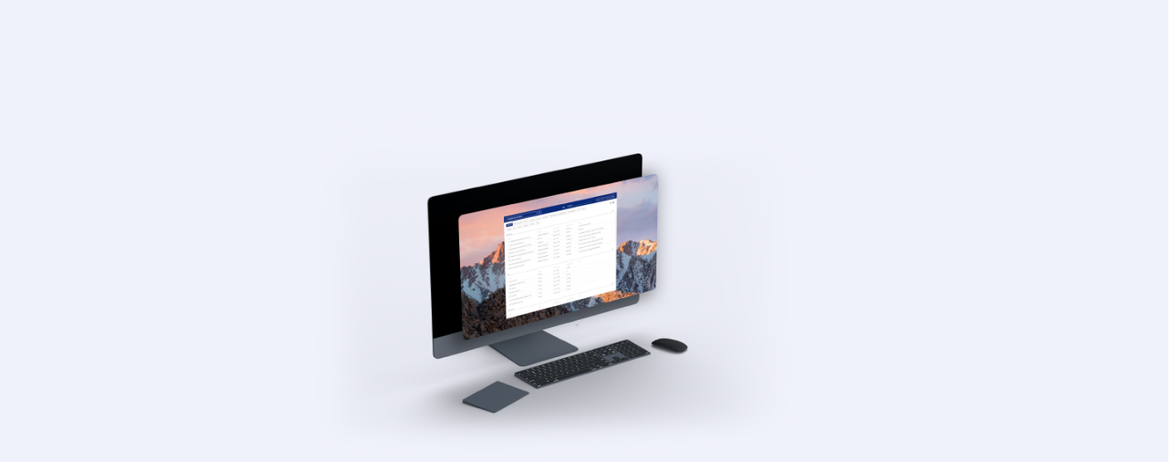

--- FILE ---
content_type: text/html; charset=utf-8
request_url: https://www.sandrayao.com/clarius
body_size: 4138
content:
<!DOCTYPE html><!-- This site was created in Webflow. https://webflow.com --><!-- Last Published: Mon Mar 31 2025 20:58:00 GMT+0000 (Coordinated Universal Time) --><html data-wf-domain="www.sandrayao.com" data-wf-page="6329feb7c3cae41d15032d76" data-wf-site="5de70f97524e50f121ef00c6"><head><meta charset="utf-8"/><title>Clarius</title><meta content="Clarius" property="og:title"/><meta content="Clarius" property="twitter:title"/><meta content="width=device-width, initial-scale=1" name="viewport"/><meta content="Webflow" name="generator"/><link href="https://cdn.prod.website-files.com/5de70f97524e50f121ef00c6/css/sandras-blank-site-a49b66.webflow.1f9e898d9.css" rel="stylesheet" type="text/css"/><style>@media (min-width:992px) {html.w-mod-js:not(.w-mod-ix) [data-w-id="5c5712c0-aca8-23a6-67cb-9fa9f2a5466b"] {opacity:0;}}</style><link href="https://fonts.googleapis.com" rel="preconnect"/><link href="https://fonts.gstatic.com" rel="preconnect" crossorigin="anonymous"/><script src="https://ajax.googleapis.com/ajax/libs/webfont/1.6.26/webfont.js" type="text/javascript"></script><script type="text/javascript">WebFont.load({  google: {    families: ["Varela:400","Karla:regular,italic,700,700italic","Nunito:300,300italic,regular,italic,600,700,700italic,800,800italic"]  }});</script><script src="https://use.typekit.net/afv0mmj.js" type="text/javascript"></script><script type="text/javascript">try{Typekit.load();}catch(e){}</script><script type="text/javascript">!function(o,c){var n=c.documentElement,t=" w-mod-";n.className+=t+"js",("ontouchstart"in o||o.DocumentTouch&&c instanceof DocumentTouch)&&(n.className+=t+"touch")}(window,document);</script><link href="https://cdn.prod.website-files.com/5de70f97524e50f121ef00c6/5f45d0dd60aa87161af7556b_sandras-favicon-01.png" rel="shortcut icon" type="image/x-icon"/><link href="https://cdn.prod.website-files.com/5de70f97524e50f121ef00c6/5f45d14fc6fcef22931a854f_sandra-webclip.png" rel="apple-touch-icon"/><script async="" src="https://www.googletagmanager.com/gtag/js?id=UA-121486819-2"></script><script type="text/javascript">window.dataLayer = window.dataLayer || [];function gtag(){dataLayer.push(arguments);}gtag('js', new Date());gtag('config', 'UA-121486819-2', {'anonymize_ip': false});</script></head><body class="body-12 clarius clarius2"><img src="https://cdn.prod.website-files.com/5de70f97524e50f121ef00c6/5fcc9818bba12c03f0f925f2_Frame%2013.png" loading="lazy" sizes="100vw" srcset="https://cdn.prod.website-files.com/5de70f97524e50f121ef00c6/5fcc9818bba12c03f0f925f2_Frame%2013-p-500.png 500w, https://cdn.prod.website-files.com/5de70f97524e50f121ef00c6/5fcc9818bba12c03f0f925f2_Frame%2013-p-800.png 800w, https://cdn.prod.website-files.com/5de70f97524e50f121ef00c6/5fcc9818bba12c03f0f925f2_Frame%2013-p-1080.png 1080w, https://cdn.prod.website-files.com/5de70f97524e50f121ef00c6/5fcc9818bba12c03f0f925f2_Frame%2013-p-1600.png 1600w, https://cdn.prod.website-files.com/5de70f97524e50f121ef00c6/5fcc9818bba12c03f0f925f2_Frame%2013-p-2000.png 2000w, https://cdn.prod.website-files.com/5de70f97524e50f121ef00c6/5fcc9818bba12c03f0f925f2_Frame%2013-p-2600.png 2600w, https://cdn.prod.website-files.com/5de70f97524e50f121ef00c6/5fcc9818bba12c03f0f925f2_Frame%2013-p-3200.png 3200w, https://cdn.prod.website-files.com/5de70f97524e50f121ef00c6/5fcc9818bba12c03f0f925f2_Frame%2013.png 4320w" alt="" class="scrolldownimage"/><div id="TopClarius" class="heroshot"><img src="https://cdn.prod.website-files.com/5de70f97524e50f121ef00c6/60704d619db12e502670ec6f_scrolldownrevised.png" loading="lazy" width="1440" data-w-id="5c5712c0-aca8-23a6-67cb-9fa9f2a5466b" alt="" srcset="https://cdn.prod.website-files.com/5de70f97524e50f121ef00c6/60704d619db12e502670ec6f_scrolldownrevised-p-500.png 500w, https://cdn.prod.website-files.com/5de70f97524e50f121ef00c6/60704d619db12e502670ec6f_scrolldownrevised-p-800.png 800w, https://cdn.prod.website-files.com/5de70f97524e50f121ef00c6/60704d619db12e502670ec6f_scrolldownrevised-p-1080.png 1080w, https://cdn.prod.website-files.com/5de70f97524e50f121ef00c6/60704d619db12e502670ec6f_scrolldownrevised-p-1600.png 1600w, https://cdn.prod.website-files.com/5de70f97524e50f121ef00c6/60704d619db12e502670ec6f_scrolldownrevised-p-2000.png 2000w, https://cdn.prod.website-files.com/5de70f97524e50f121ef00c6/60704d619db12e502670ec6f_scrolldownrevised.png 2880w" sizes="100vw" class="image-128"/></div><div class="heroshotspacing"></div><div class="clariusintro"><div class="parintro"><div class="introtxt">Clarius</div><div class="introtxt intropartxt">Redesigning the internal client database for the Clarius Group, Seattle.</div></div><div class="parintro wdetails"><div class="introtxt">Context</div><div class="introtxt intropartxt">Clarius provides financial planning solutions to individuals and investors. I joined the team to complete the redesign of their client database software (Athena) based on a design system they had already started. <br/></div><div class="introtxt intropartxt details clarius">&gt; Design System<br/>&gt; 2018-2019 (1 year)</div></div><a href="#" class="w-inline-block w-lightbox"><img src="https://cdn.prod.website-files.com/5de70f97524e50f121ef00c6/5fcb87e3f750a038db0c3035_images.png" loading="lazy" sizes="100vw" srcset="https://cdn.prod.website-files.com/5de70f97524e50f121ef00c6/5fcb87e3f750a038db0c3035_images-p-500.png 500w, https://cdn.prod.website-files.com/5de70f97524e50f121ef00c6/5fcb87e3f750a038db0c3035_images-p-800.png 800w, https://cdn.prod.website-files.com/5de70f97524e50f121ef00c6/5fcb87e3f750a038db0c3035_images-p-1080.png 1080w, https://cdn.prod.website-files.com/5de70f97524e50f121ef00c6/5fcb87e3f750a038db0c3035_images-p-1600.png 1600w, https://cdn.prod.website-files.com/5de70f97524e50f121ef00c6/5fcb87e3f750a038db0c3035_images-p-2000.png 2000w, https://cdn.prod.website-files.com/5de70f97524e50f121ef00c6/5fcb87e3f750a038db0c3035_images-p-2600.png 2600w, https://cdn.prod.website-files.com/5de70f97524e50f121ef00c6/5fcb87e3f750a038db0c3035_images-p-3200.png 3200w, https://cdn.prod.website-files.com/5de70f97524e50f121ef00c6/5fcb87e3f750a038db0c3035_images.png 3705w" alt="" class="image-100"/><script type="application/json" class="w-json">{
  "items": [
    {
      "_id": "5fcb910d6f6f3ba620787532",
      "origFileName": "1.png",
      "fileName": "1.png",
      "fileSize": 976206,
      "height": 2390,
      "url": "https://cdn.prod.website-files.com/5de70f97524e50f121ef00c6/5fcb910d6f6f3ba620787532_1.png",
      "width": 2900,
      "type": "image"
    }
  ],
  "group": ""
}</script></a></div><div class="clariussection1"><div class="sectionheader clariussectionheader"><div class="sectionheadernumber">1</div><div class="sectionheadertitle">Starting</div><div class="div-block-19"></div></div><div class="div-block-79"><div class="contentpartxt">Their previous system had several points of friction.<br/><br/>- Redundant user flows<br/>- Nested functions that complete the same task<br/>- Inconsistent components</div><div class="introtxt subheadercontenttxt">Previous System</div></div><a href="#" class="w-inline-block w-lightbox"><img src="https://cdn.prod.website-files.com/5de70f97524e50f121ef00c6/5fcb87e16f4a0a54274a39c8_images-5.png" loading="lazy" sizes="100vw" srcset="https://cdn.prod.website-files.com/5de70f97524e50f121ef00c6/5fcb87e16f4a0a54274a39c8_images-5-p-500.png 500w, https://cdn.prod.website-files.com/5de70f97524e50f121ef00c6/5fcb87e16f4a0a54274a39c8_images-5-p-800.png 800w, https://cdn.prod.website-files.com/5de70f97524e50f121ef00c6/5fcb87e16f4a0a54274a39c8_images-5-p-1080.png 1080w, https://cdn.prod.website-files.com/5de70f97524e50f121ef00c6/5fcb87e16f4a0a54274a39c8_images-5-p-1600.png 1600w, https://cdn.prod.website-files.com/5de70f97524e50f121ef00c6/5fcb87e16f4a0a54274a39c8_images-5-p-2000.png 2000w, https://cdn.prod.website-files.com/5de70f97524e50f121ef00c6/5fcb87e16f4a0a54274a39c8_images-5-p-2600.png 2600w, https://cdn.prod.website-files.com/5de70f97524e50f121ef00c6/5fcb87e16f4a0a54274a39c8_images-5-p-3200.png 3200w, https://cdn.prod.website-files.com/5de70f97524e50f121ef00c6/5fcb87e16f4a0a54274a39c8_images-5.png 3705w" alt="" class="image-101"/><script type="application/json" class="w-json">{
  "items": [
    {
      "_id": "5fcb914bd56c1a864157ea68",
      "origFileName": "Screen Shot 2020-12-04 at 12.04.11 PM.png",
      "fileName": "Screen Shot 2020-12-04 at 12.04.11 PM.png",
      "fileSize": 114139,
      "height": 711,
      "url": "https://cdn.prod.website-files.com/5de70f97524e50f121ef00c6/5fcb914bd56c1a864157ea68_Screen%20Shot%202020-12-04%20at%2012.04.11%20PM.png",
      "width": 1439,
      "type": "image"
    }
  ],
  "group": ""
}</script></a></div><div class="clariussection1 section2"><div class="sectionheader clariussectionheader section2"><div class="sectionheadernumber">2</div><div class="sectionheadertitle">Process</div><div class="div-block-19"></div></div><div class="div-block-79"><div class="contentpartxt"><a href="https://bradfrost.com/blog/post/atomic-web-design/" target="_blank" class="textlink">Atomic Design</a> by Brad Frost.</div><div class="introtxt subheadercontenttxt">Atomic Design</div></div><div class="div-block-79"><div class="contentpartxt"></div><div class="introtxt subheadercontenttxt">Atoms</div></div><img src="https://cdn.prod.website-files.com/5de70f97524e50f121ef00c6/5fcb933b8b7b953445f630cc_Frame%201.png" loading="lazy" sizes="100vw" srcset="https://cdn.prod.website-files.com/5de70f97524e50f121ef00c6/5fcb933b8b7b953445f630cc_Frame%201-p-500.png 500w, https://cdn.prod.website-files.com/5de70f97524e50f121ef00c6/5fcb933b8b7b953445f630cc_Frame%201-p-800.png 800w, https://cdn.prod.website-files.com/5de70f97524e50f121ef00c6/5fcb933b8b7b953445f630cc_Frame%201-p-1080.png 1080w, https://cdn.prod.website-files.com/5de70f97524e50f121ef00c6/5fcb933b8b7b953445f630cc_Frame%201-p-1600.png 1600w, https://cdn.prod.website-files.com/5de70f97524e50f121ef00c6/5fcb933b8b7b953445f630cc_Frame%201-p-2000.png 2000w, https://cdn.prod.website-files.com/5de70f97524e50f121ef00c6/5fcb933b8b7b953445f630cc_Frame%201-p-2600.png 2600w, https://cdn.prod.website-files.com/5de70f97524e50f121ef00c6/5fcb933b8b7b953445f630cc_Frame%201-p-3200.png 3200w, https://cdn.prod.website-files.com/5de70f97524e50f121ef00c6/5fcb933b8b7b953445f630cc_Frame%201.png 3705w" alt="" class="image-102"/><div class="div-block-79"><div class="contentpartxt"></div><div class="introtxt subheadercontenttxt">Molecules</div></div><img src="https://cdn.prod.website-files.com/5de70f97524e50f121ef00c6/5fcb933bf06a7250e8ee58e8_Frame%202.png" loading="lazy" sizes="(max-width: 767px) 100vw, 715px" srcset="https://cdn.prod.website-files.com/5de70f97524e50f121ef00c6/5fcb933bf06a7250e8ee58e8_Frame%202-p-500.png 500w, https://cdn.prod.website-files.com/5de70f97524e50f121ef00c6/5fcb933bf06a7250e8ee58e8_Frame%202-p-800.png 800w, https://cdn.prod.website-files.com/5de70f97524e50f121ef00c6/5fcb933bf06a7250e8ee58e8_Frame%202-p-1080.png 1080w, https://cdn.prod.website-files.com/5de70f97524e50f121ef00c6/5fcb933bf06a7250e8ee58e8_Frame%202-p-1600.png 1600w, https://cdn.prod.website-files.com/5de70f97524e50f121ef00c6/5fcb933bf06a7250e8ee58e8_Frame%202-p-2000.png 2000w, https://cdn.prod.website-files.com/5de70f97524e50f121ef00c6/5fcb933bf06a7250e8ee58e8_Frame%202-p-2600.png 2600w, https://cdn.prod.website-files.com/5de70f97524e50f121ef00c6/5fcb933bf06a7250e8ee58e8_Frame%202-p-3200.png 3200w, https://cdn.prod.website-files.com/5de70f97524e50f121ef00c6/5fcb933bf06a7250e8ee58e8_Frame%202.png 3705w" alt="" class="image-103"/></div><div class="clariussection1 section3"><div class="sectionheader clariussectionheader section2"><div class="sectionheadernumber">3</div><div class="sectionheadertitle">Finalized</div><div class="div-block-19"></div></div><img src="https://cdn.prod.website-files.com/5de70f97524e50f121ef00c6/5fcb87e018b3b85db4836fe8_images-4.png" loading="lazy" sizes="100vw" srcset="https://cdn.prod.website-files.com/5de70f97524e50f121ef00c6/5fcb87e018b3b85db4836fe8_images-4-p-500.png 500w, https://cdn.prod.website-files.com/5de70f97524e50f121ef00c6/5fcb87e018b3b85db4836fe8_images-4-p-800.png 800w, https://cdn.prod.website-files.com/5de70f97524e50f121ef00c6/5fcb87e018b3b85db4836fe8_images-4-p-1080.png 1080w, https://cdn.prod.website-files.com/5de70f97524e50f121ef00c6/5fcb87e018b3b85db4836fe8_images-4-p-1600.png 1600w, https://cdn.prod.website-files.com/5de70f97524e50f121ef00c6/5fcb87e018b3b85db4836fe8_images-4-p-2000.png 2000w, https://cdn.prod.website-files.com/5de70f97524e50f121ef00c6/5fcb87e018b3b85db4836fe8_images-4-p-2600.png 2600w, https://cdn.prod.website-files.com/5de70f97524e50f121ef00c6/5fcb87e018b3b85db4836fe8_images-4-p-3200.png 3200w, https://cdn.prod.website-files.com/5de70f97524e50f121ef00c6/5fcb87e018b3b85db4836fe8_images-4.png 3705w" alt=""/><a href="#" class="w-inline-block w-lightbox"><img src="https://cdn.prod.website-files.com/5de70f97524e50f121ef00c6/5fcb87e2812729034525beff_images-1.png" loading="lazy" sizes="100vw" srcset="https://cdn.prod.website-files.com/5de70f97524e50f121ef00c6/5fcb87e2812729034525beff_images-1-p-500.png 500w, https://cdn.prod.website-files.com/5de70f97524e50f121ef00c6/5fcb87e2812729034525beff_images-1-p-800.png 800w, https://cdn.prod.website-files.com/5de70f97524e50f121ef00c6/5fcb87e2812729034525beff_images-1-p-1080.png 1080w, https://cdn.prod.website-files.com/5de70f97524e50f121ef00c6/5fcb87e2812729034525beff_images-1-p-1600.png 1600w, https://cdn.prod.website-files.com/5de70f97524e50f121ef00c6/5fcb87e2812729034525beff_images-1-p-2000.png 2000w, https://cdn.prod.website-files.com/5de70f97524e50f121ef00c6/5fcb87e2812729034525beff_images-1-p-2600.png 2600w, https://cdn.prod.website-files.com/5de70f97524e50f121ef00c6/5fcb87e2812729034525beff_images-1-p-3200.png 3200w, https://cdn.prod.website-files.com/5de70f97524e50f121ef00c6/5fcb87e2812729034525beff_images-1.png 3705w" alt=""/><script type="application/json" class="w-json">{
  "items": [
    {
      "_id": "5fcbab3a153f7e242ddaa11d",
      "origFileName": "trust.png",
      "fileName": "trust.png",
      "fileSize": 562824,
      "height": 2356,
      "url": "https://cdn.prod.website-files.com/5de70f97524e50f121ef00c6/5fcbab3a153f7e242ddaa11d_trust.png",
      "width": 2860,
      "type": "image"
    }
  ],
  "group": ""
}</script></a><a href="#" class="w-inline-block w-lightbox"><img src="https://cdn.prod.website-files.com/5de70f97524e50f121ef00c6/5fcb87e1d6c18c65f80a601a_images-3.png" loading="lazy" sizes="100vw" srcset="https://cdn.prod.website-files.com/5de70f97524e50f121ef00c6/5fcb87e1d6c18c65f80a601a_images-3-p-500.png 500w, https://cdn.prod.website-files.com/5de70f97524e50f121ef00c6/5fcb87e1d6c18c65f80a601a_images-3-p-800.png 800w, https://cdn.prod.website-files.com/5de70f97524e50f121ef00c6/5fcb87e1d6c18c65f80a601a_images-3-p-1080.png 1080w, https://cdn.prod.website-files.com/5de70f97524e50f121ef00c6/5fcb87e1d6c18c65f80a601a_images-3-p-1600.png 1600w, https://cdn.prod.website-files.com/5de70f97524e50f121ef00c6/5fcb87e1d6c18c65f80a601a_images-3-p-2000.png 2000w, https://cdn.prod.website-files.com/5de70f97524e50f121ef00c6/5fcb87e1d6c18c65f80a601a_images-3-p-2600.png 2600w, https://cdn.prod.website-files.com/5de70f97524e50f121ef00c6/5fcb87e1d6c18c65f80a601a_images-3-p-3200.png 3200w, https://cdn.prod.website-files.com/5de70f97524e50f121ef00c6/5fcb87e1d6c18c65f80a601a_images-3.png 3705w" alt=""/><script type="application/json" class="w-json">{
  "items": [
    {
      "_id": "5fcbabb9c0ef6d4e27008440",
      "origFileName": "05-02-Watercraft-Edit.png",
      "fileName": "05-02-Watercraft-Edit.png",
      "fileSize": 891136,
      "height": 2390,
      "url": "https://cdn.prod.website-files.com/5de70f97524e50f121ef00c6/5fcbabb9c0ef6d4e27008440_05-02-Watercraft-Edit.png",
      "width": 2900,
      "type": "image"
    }
  ],
  "group": ""
}</script></a><div class="div-block-79"><div class="contentpartxt">- <a href="https://www.toptal.com/designers/ui/atomic-design-sketch" class="textlink">Design systems</a> within Sketch.<br/>- Remote collaboration.</div><div class="introtxt subheadercontenttxt">Learned</div></div><div class="backtopfooter"><a href="#TopClarius" data-w-id="e14588eb-d217-26a4-1ea2-b395604a98f9" class="top-linkblock clarius-top w-inline-block"><div style="color:rgb(50,50,50)" class="backtop-text">back to top</div><img src="https://cdn.prod.website-files.com/5de70f97524e50f121ef00c6/5f3dfc22ad32262765e449b3_blackarrows2-03.png" loading="lazy" style="display:none" sizes="(max-width: 767px) 19px, (max-width: 991px) 2vw, 19px" alt="" srcset="https://cdn.prod.website-files.com/5de70f97524e50f121ef00c6/5f3dfc22ad32262765e449b3_blackarrows2-03-p-500.png 500w, https://cdn.prod.website-files.com/5de70f97524e50f121ef00c6/5f3dfc22ad32262765e449b3_blackarrows2-03-p-800.png 800w, https://cdn.prod.website-files.com/5de70f97524e50f121ef00c6/5f3dfc22ad32262765e449b3_blackarrows2-03.png 915w" class="top-filled"/></a><a data-w-id="e14588eb-d217-26a4-1ea2-b395604a98fd" href="/outdoor" class="top-linkblock nextlinkblock clarius-next clarius w-inline-block"><div style="color:rgb(50,50,50)" class="backtop-text next-text">next project</div><img src="https://cdn.prod.website-files.com/5de70f97524e50f121ef00c6/5f3dfca44a70c87c8abc7447_blackarrows2-04.png" loading="lazy" style="display:none" sizes="21px" alt="" srcset="https://cdn.prod.website-files.com/5de70f97524e50f121ef00c6/5f3dfca44a70c87c8abc7447_blackarrows2-04-p-500.png 500w, https://cdn.prod.website-files.com/5de70f97524e50f121ef00c6/5f3dfca44a70c87c8abc7447_blackarrows2-04.png 915w" class="top-filled nextfilled"/></a></div></div><div class="div-block-80 clarius"><div class="sticky-progress-wrapper claiurs"><div data-w-id="c3396db4-868d-a8ae-2210-f4fd8b2e0423" class="progress-text-1">1</div><div data-w-id="c3396db4-868d-a8ae-2210-f4fd8b2e0425" class="progress-text-2">2</div><div data-w-id="c3396db4-868d-a8ae-2210-f4fd8b2e0427" class="progress-text-3">3</div></div></div><div class="div-block-25 div-block-27 w-clearfix"><a data-w-id="4dad6b02-ed86-dad5-4def-57bdf60bd3d7" href="mailto:sandra.yao7@gmail.com?subject=Portfolio%20Inquiry%20%3A)" class="link-block-6 email w-inline-block"><img src="https://cdn.prod.website-files.com/5de70f97524e50f121ef00c6/5fcb76a3e6efc8bace5e31a5_email.png" loading="lazy" alt="" class="bottomicon email"/></a><a data-w-id="f8631e3a-5ddd-e64c-f5e2-7614ef02656e" href="https://www.linkedin.com/in/sandrayao7/" target="_blank" class="link-block-6 linkedin w-inline-block"><img src="https://cdn.prod.website-files.com/5de70f97524e50f121ef00c6/5fcb76a34e5b8d3c9c684f1c_linkedin.png" loading="lazy" alt="" class="bottomicon linkedin"/></a><a data-w-id="117edb30-8a3a-6f61-0a54-d0d0493092ca" href="https://vsco.co/sandrayao/journal/p/1" target="_blank" class="link-block-6 vsco w-inline-block"><img src="https://cdn.prod.website-files.com/5de70f97524e50f121ef00c6/5fcb76a3a5d588783ce72559_vsco.png" loading="lazy" alt="" class="bottomicon vsco"/></a><a data-w-id="f98358ec-750f-56c3-07a4-c69f82ab4ac6" href="https://www.are.na/sandra-yao" target="_blank" class="link-block-6 arena w-inline-block"><img src="https://cdn.prod.website-files.com/5de70f97524e50f121ef00c6/5fcb769a6f4a0a40a54a1487_arena.png" loading="lazy" alt="" class="bottomicon arena"/></a><div class="div-block-28"></div></div><div class="p-header-fixed-wrapper"><div data-w-id="5f298d1f-ef19-37fd-cdf7-fc97f4cec61e" class="toolbarbackdrop toolbarclarius"></div><div class="header-line"></div><a data-w-id="5f298d1f-ef19-37fd-cdf7-fc97f4cec620" href="/" class="r-logolink w-inline-block"><div data-w-id="5f298d1f-ef19-37fd-cdf7-fc97f4cec621" style="color:rgb(0,0,0)" class="r-sandra">sandra yao</div></a><a data-w-id="5f298d1f-ef19-37fd-cdf7-fc97f4cec623" href="/more" class="r-morelink w-inline-block"><div data-w-id="5f298d1f-ef19-37fd-cdf7-fc97f4cec624" style="color:rgb(0,0,0)" class="r-more">more</div></a><a data-w-id="5f298d1f-ef19-37fd-cdf7-fc97f4cec626" href="/info" class="r-infolink w-inline-block"><div style="color:rgb(0,0,0)" class="r-info">info</div></a></div><script src="https://d3e54v103j8qbb.cloudfront.net/js/jquery-3.5.1.min.dc5e7f18c8.js?site=5de70f97524e50f121ef00c6" type="text/javascript" integrity="sha256-9/aliU8dGd2tb6OSsuzixeV4y/faTqgFtohetphbbj0=" crossorigin="anonymous"></script><script src="https://cdn.prod.website-files.com/5de70f97524e50f121ef00c6/js/webflow.schunk.4a394eb5af8156f2.js" type="text/javascript"></script><script src="https://cdn.prod.website-files.com/5de70f97524e50f121ef00c6/js/webflow.schunk.909a08cc51f52b51.js" type="text/javascript"></script><script src="https://cdn.prod.website-files.com/5de70f97524e50f121ef00c6/js/webflow.schunk.d06aa45ce2ee1f93.js" type="text/javascript"></script><script src="https://cdn.prod.website-files.com/5de70f97524e50f121ef00c6/js/webflow.da284ab4.fbb71d7530e51805.js" type="text/javascript"></script></body></html>

--- FILE ---
content_type: text/css
request_url: https://cdn.prod.website-files.com/5de70f97524e50f121ef00c6/css/sandras-blank-site-a49b66.webflow.1f9e898d9.css
body_size: 29104
content:
html {
  -webkit-text-size-adjust: 100%;
  -ms-text-size-adjust: 100%;
  font-family: sans-serif;
}

body {
  margin: 0;
}

article, aside, details, figcaption, figure, footer, header, hgroup, main, menu, nav, section, summary {
  display: block;
}

audio, canvas, progress, video {
  vertical-align: baseline;
  display: inline-block;
}

audio:not([controls]) {
  height: 0;
  display: none;
}

[hidden], template {
  display: none;
}

a {
  background-color: #0000;
}

a:active, a:hover {
  outline: 0;
}

abbr[title] {
  border-bottom: 1px dotted;
}

b, strong {
  font-weight: bold;
}

dfn {
  font-style: italic;
}

h1 {
  margin: .67em 0;
  font-size: 2em;
}

mark {
  color: #000;
  background: #ff0;
}

small {
  font-size: 80%;
}

sub, sup {
  vertical-align: baseline;
  font-size: 75%;
  line-height: 0;
  position: relative;
}

sup {
  top: -.5em;
}

sub {
  bottom: -.25em;
}

img {
  border: 0;
}

svg:not(:root) {
  overflow: hidden;
}

hr {
  box-sizing: content-box;
  height: 0;
}

pre {
  overflow: auto;
}

code, kbd, pre, samp {
  font-family: monospace;
  font-size: 1em;
}

button, input, optgroup, select, textarea {
  color: inherit;
  font: inherit;
  margin: 0;
}

button {
  overflow: visible;
}

button, select {
  text-transform: none;
}

button, html input[type="button"], input[type="reset"] {
  -webkit-appearance: button;
  cursor: pointer;
}

button[disabled], html input[disabled] {
  cursor: default;
}

button::-moz-focus-inner, input::-moz-focus-inner {
  border: 0;
  padding: 0;
}

input {
  line-height: normal;
}

input[type="checkbox"], input[type="radio"] {
  box-sizing: border-box;
  padding: 0;
}

input[type="number"]::-webkit-inner-spin-button, input[type="number"]::-webkit-outer-spin-button {
  height: auto;
}

input[type="search"] {
  -webkit-appearance: none;
}

input[type="search"]::-webkit-search-cancel-button, input[type="search"]::-webkit-search-decoration {
  -webkit-appearance: none;
}

legend {
  border: 0;
  padding: 0;
}

textarea {
  overflow: auto;
}

optgroup {
  font-weight: bold;
}

table {
  border-collapse: collapse;
  border-spacing: 0;
}

td, th {
  padding: 0;
}

@font-face {
  font-family: webflow-icons;
  src: url("[data-uri]") format("truetype");
  font-weight: normal;
  font-style: normal;
}

[class^="w-icon-"], [class*=" w-icon-"] {
  speak: none;
  font-variant: normal;
  text-transform: none;
  -webkit-font-smoothing: antialiased;
  -moz-osx-font-smoothing: grayscale;
  font-style: normal;
  font-weight: normal;
  line-height: 1;
  font-family: webflow-icons !important;
}

.w-icon-slider-right:before {
  content: "";
}

.w-icon-slider-left:before {
  content: "";
}

.w-icon-nav-menu:before {
  content: "";
}

.w-icon-arrow-down:before, .w-icon-dropdown-toggle:before {
  content: "";
}

.w-icon-file-upload-remove:before {
  content: "";
}

.w-icon-file-upload-icon:before {
  content: "";
}

* {
  box-sizing: border-box;
}

html {
  height: 100%;
}

body {
  color: #333;
  background-color: #fff;
  min-height: 100%;
  margin: 0;
  font-family: Arial, sans-serif;
  font-size: 14px;
  line-height: 20px;
}

img {
  vertical-align: middle;
  max-width: 100%;
  display: inline-block;
}

html.w-mod-touch * {
  background-attachment: scroll !important;
}

.w-block {
  display: block;
}

.w-inline-block {
  max-width: 100%;
  display: inline-block;
}

.w-clearfix:before, .w-clearfix:after {
  content: " ";
  grid-area: 1 / 1 / 2 / 2;
  display: table;
}

.w-clearfix:after {
  clear: both;
}

.w-hidden {
  display: none;
}

.w-button {
  color: #fff;
  line-height: inherit;
  cursor: pointer;
  background-color: #3898ec;
  border: 0;
  border-radius: 0;
  padding: 9px 15px;
  text-decoration: none;
  display: inline-block;
}

input.w-button {
  -webkit-appearance: button;
}

html[data-w-dynpage] [data-w-cloak] {
  color: #0000 !important;
}

.w-code-block {
  margin: unset;
}

pre.w-code-block code {
  all: inherit;
}

.w-optimization {
  display: contents;
}

.w-webflow-badge, .w-webflow-badge > img {
  box-sizing: unset;
  width: unset;
  height: unset;
  max-height: unset;
  max-width: unset;
  min-height: unset;
  min-width: unset;
  margin: unset;
  padding: unset;
  float: unset;
  clear: unset;
  border: unset;
  border-radius: unset;
  background: unset;
  background-image: unset;
  background-position: unset;
  background-size: unset;
  background-repeat: unset;
  background-origin: unset;
  background-clip: unset;
  background-attachment: unset;
  background-color: unset;
  box-shadow: unset;
  transform: unset;
  direction: unset;
  font-family: unset;
  font-weight: unset;
  color: unset;
  font-size: unset;
  line-height: unset;
  font-style: unset;
  font-variant: unset;
  text-align: unset;
  letter-spacing: unset;
  -webkit-text-decoration: unset;
  text-decoration: unset;
  text-indent: unset;
  text-transform: unset;
  list-style-type: unset;
  text-shadow: unset;
  vertical-align: unset;
  cursor: unset;
  white-space: unset;
  word-break: unset;
  word-spacing: unset;
  word-wrap: unset;
  transition: unset;
}

.w-webflow-badge {
  white-space: nowrap;
  cursor: pointer;
  box-shadow: 0 0 0 1px #0000001a, 0 1px 3px #0000001a;
  visibility: visible !important;
  opacity: 1 !important;
  z-index: 2147483647 !important;
  color: #aaadb0 !important;
  overflow: unset !important;
  background-color: #fff !important;
  border-radius: 3px !important;
  width: auto !important;
  height: auto !important;
  margin: 0 !important;
  padding: 6px !important;
  font-size: 12px !important;
  line-height: 14px !important;
  text-decoration: none !important;
  display: inline-block !important;
  position: fixed !important;
  inset: auto 12px 12px auto !important;
  transform: none !important;
}

.w-webflow-badge > img {
  position: unset;
  visibility: unset !important;
  opacity: 1 !important;
  vertical-align: middle !important;
  display: inline-block !important;
}

h1, h2, h3, h4, h5, h6 {
  margin-bottom: 10px;
  font-weight: bold;
}

h1 {
  margin-top: 20px;
  font-size: 38px;
  line-height: 44px;
}

h2 {
  margin-top: 20px;
  font-size: 32px;
  line-height: 36px;
}

h3 {
  margin-top: 20px;
  font-size: 24px;
  line-height: 30px;
}

h4 {
  margin-top: 10px;
  font-size: 18px;
  line-height: 24px;
}

h5 {
  margin-top: 10px;
  font-size: 14px;
  line-height: 20px;
}

h6 {
  margin-top: 10px;
  font-size: 12px;
  line-height: 18px;
}

p {
  margin-top: 0;
  margin-bottom: 10px;
}

blockquote {
  border-left: 5px solid #e2e2e2;
  margin: 0 0 10px;
  padding: 10px 20px;
  font-size: 18px;
  line-height: 22px;
}

figure {
  margin: 0 0 10px;
}

figcaption {
  text-align: center;
  margin-top: 5px;
}

ul, ol {
  margin-top: 0;
  margin-bottom: 10px;
  padding-left: 40px;
}

.w-list-unstyled {
  padding-left: 0;
  list-style: none;
}

.w-embed:before, .w-embed:after {
  content: " ";
  grid-area: 1 / 1 / 2 / 2;
  display: table;
}

.w-embed:after {
  clear: both;
}

.w-video {
  width: 100%;
  padding: 0;
  position: relative;
}

.w-video iframe, .w-video object, .w-video embed {
  border: none;
  width: 100%;
  height: 100%;
  position: absolute;
  top: 0;
  left: 0;
}

fieldset {
  border: 0;
  margin: 0;
  padding: 0;
}

button, [type="button"], [type="reset"] {
  cursor: pointer;
  -webkit-appearance: button;
  border: 0;
}

.w-form {
  margin: 0 0 15px;
}

.w-form-done {
  text-align: center;
  background-color: #ddd;
  padding: 20px;
  display: none;
}

.w-form-fail {
  background-color: #ffdede;
  margin-top: 10px;
  padding: 10px;
  display: none;
}

label {
  margin-bottom: 5px;
  font-weight: bold;
  display: block;
}

.w-input, .w-select {
  color: #333;
  vertical-align: middle;
  background-color: #fff;
  border: 1px solid #ccc;
  width: 100%;
  height: 38px;
  margin-bottom: 10px;
  padding: 8px 12px;
  font-size: 14px;
  line-height: 1.42857;
  display: block;
}

.w-input::placeholder, .w-select::placeholder {
  color: #999;
}

.w-input:focus, .w-select:focus {
  border-color: #3898ec;
  outline: 0;
}

.w-input[disabled], .w-select[disabled], .w-input[readonly], .w-select[readonly], fieldset[disabled] .w-input, fieldset[disabled] .w-select {
  cursor: not-allowed;
}

.w-input[disabled]:not(.w-input-disabled), .w-select[disabled]:not(.w-input-disabled), .w-input[readonly], .w-select[readonly], fieldset[disabled]:not(.w-input-disabled) .w-input, fieldset[disabled]:not(.w-input-disabled) .w-select {
  background-color: #eee;
}

textarea.w-input, textarea.w-select {
  height: auto;
}

.w-select {
  background-color: #f3f3f3;
}

.w-select[multiple] {
  height: auto;
}

.w-form-label {
  cursor: pointer;
  margin-bottom: 0;
  font-weight: normal;
  display: inline-block;
}

.w-radio {
  margin-bottom: 5px;
  padding-left: 20px;
  display: block;
}

.w-radio:before, .w-radio:after {
  content: " ";
  grid-area: 1 / 1 / 2 / 2;
  display: table;
}

.w-radio:after {
  clear: both;
}

.w-radio-input {
  float: left;
  margin: 3px 0 0 -20px;
  line-height: normal;
}

.w-file-upload {
  margin-bottom: 10px;
  display: block;
}

.w-file-upload-input {
  opacity: 0;
  z-index: -100;
  width: .1px;
  height: .1px;
  position: absolute;
  overflow: hidden;
}

.w-file-upload-default, .w-file-upload-uploading, .w-file-upload-success {
  color: #333;
  display: inline-block;
}

.w-file-upload-error {
  margin-top: 10px;
  display: block;
}

.w-file-upload-default.w-hidden, .w-file-upload-uploading.w-hidden, .w-file-upload-error.w-hidden, .w-file-upload-success.w-hidden {
  display: none;
}

.w-file-upload-uploading-btn {
  cursor: pointer;
  background-color: #fafafa;
  border: 1px solid #ccc;
  margin: 0;
  padding: 8px 12px;
  font-size: 14px;
  font-weight: normal;
  display: flex;
}

.w-file-upload-file {
  background-color: #fafafa;
  border: 1px solid #ccc;
  flex-grow: 1;
  justify-content: space-between;
  margin: 0;
  padding: 8px 9px 8px 11px;
  display: flex;
}

.w-file-upload-file-name {
  font-size: 14px;
  font-weight: normal;
  display: block;
}

.w-file-remove-link {
  cursor: pointer;
  width: auto;
  height: auto;
  margin-top: 3px;
  margin-left: 10px;
  padding: 3px;
  display: block;
}

.w-icon-file-upload-remove {
  margin: auto;
  font-size: 10px;
}

.w-file-upload-error-msg {
  color: #ea384c;
  padding: 2px 0;
  display: inline-block;
}

.w-file-upload-info {
  padding: 0 12px;
  line-height: 38px;
  display: inline-block;
}

.w-file-upload-label {
  cursor: pointer;
  background-color: #fafafa;
  border: 1px solid #ccc;
  margin: 0;
  padding: 8px 12px;
  font-size: 14px;
  font-weight: normal;
  display: inline-block;
}

.w-icon-file-upload-icon, .w-icon-file-upload-uploading {
  width: 20px;
  margin-right: 8px;
  display: inline-block;
}

.w-icon-file-upload-uploading {
  height: 20px;
}

.w-container {
  max-width: 940px;
  margin-left: auto;
  margin-right: auto;
}

.w-container:before, .w-container:after {
  content: " ";
  grid-area: 1 / 1 / 2 / 2;
  display: table;
}

.w-container:after {
  clear: both;
}

.w-container .w-row {
  margin-left: -10px;
  margin-right: -10px;
}

.w-row:before, .w-row:after {
  content: " ";
  grid-area: 1 / 1 / 2 / 2;
  display: table;
}

.w-row:after {
  clear: both;
}

.w-row .w-row {
  margin-left: 0;
  margin-right: 0;
}

.w-col {
  float: left;
  width: 100%;
  min-height: 1px;
  padding-left: 10px;
  padding-right: 10px;
  position: relative;
}

.w-col .w-col {
  padding-left: 0;
  padding-right: 0;
}

.w-col-1 {
  width: 8.33333%;
}

.w-col-2 {
  width: 16.6667%;
}

.w-col-3 {
  width: 25%;
}

.w-col-4 {
  width: 33.3333%;
}

.w-col-5 {
  width: 41.6667%;
}

.w-col-6 {
  width: 50%;
}

.w-col-7 {
  width: 58.3333%;
}

.w-col-8 {
  width: 66.6667%;
}

.w-col-9 {
  width: 75%;
}

.w-col-10 {
  width: 83.3333%;
}

.w-col-11 {
  width: 91.6667%;
}

.w-col-12 {
  width: 100%;
}

.w-hidden-main {
  display: none !important;
}

@media screen and (max-width: 991px) {
  .w-container {
    max-width: 728px;
  }

  .w-hidden-main {
    display: inherit !important;
  }

  .w-hidden-medium {
    display: none !important;
  }

  .w-col-medium-1 {
    width: 8.33333%;
  }

  .w-col-medium-2 {
    width: 16.6667%;
  }

  .w-col-medium-3 {
    width: 25%;
  }

  .w-col-medium-4 {
    width: 33.3333%;
  }

  .w-col-medium-5 {
    width: 41.6667%;
  }

  .w-col-medium-6 {
    width: 50%;
  }

  .w-col-medium-7 {
    width: 58.3333%;
  }

  .w-col-medium-8 {
    width: 66.6667%;
  }

  .w-col-medium-9 {
    width: 75%;
  }

  .w-col-medium-10 {
    width: 83.3333%;
  }

  .w-col-medium-11 {
    width: 91.6667%;
  }

  .w-col-medium-12 {
    width: 100%;
  }

  .w-col-stack {
    width: 100%;
    left: auto;
    right: auto;
  }
}

@media screen and (max-width: 767px) {
  .w-hidden-main, .w-hidden-medium {
    display: inherit !important;
  }

  .w-hidden-small {
    display: none !important;
  }

  .w-row, .w-container .w-row {
    margin-left: 0;
    margin-right: 0;
  }

  .w-col {
    width: 100%;
    left: auto;
    right: auto;
  }

  .w-col-small-1 {
    width: 8.33333%;
  }

  .w-col-small-2 {
    width: 16.6667%;
  }

  .w-col-small-3 {
    width: 25%;
  }

  .w-col-small-4 {
    width: 33.3333%;
  }

  .w-col-small-5 {
    width: 41.6667%;
  }

  .w-col-small-6 {
    width: 50%;
  }

  .w-col-small-7 {
    width: 58.3333%;
  }

  .w-col-small-8 {
    width: 66.6667%;
  }

  .w-col-small-9 {
    width: 75%;
  }

  .w-col-small-10 {
    width: 83.3333%;
  }

  .w-col-small-11 {
    width: 91.6667%;
  }

  .w-col-small-12 {
    width: 100%;
  }
}

@media screen and (max-width: 479px) {
  .w-container {
    max-width: none;
  }

  .w-hidden-main, .w-hidden-medium, .w-hidden-small {
    display: inherit !important;
  }

  .w-hidden-tiny {
    display: none !important;
  }

  .w-col {
    width: 100%;
  }

  .w-col-tiny-1 {
    width: 8.33333%;
  }

  .w-col-tiny-2 {
    width: 16.6667%;
  }

  .w-col-tiny-3 {
    width: 25%;
  }

  .w-col-tiny-4 {
    width: 33.3333%;
  }

  .w-col-tiny-5 {
    width: 41.6667%;
  }

  .w-col-tiny-6 {
    width: 50%;
  }

  .w-col-tiny-7 {
    width: 58.3333%;
  }

  .w-col-tiny-8 {
    width: 66.6667%;
  }

  .w-col-tiny-9 {
    width: 75%;
  }

  .w-col-tiny-10 {
    width: 83.3333%;
  }

  .w-col-tiny-11 {
    width: 91.6667%;
  }

  .w-col-tiny-12 {
    width: 100%;
  }
}

.w-widget {
  position: relative;
}

.w-widget-map {
  width: 100%;
  height: 400px;
}

.w-widget-map label {
  width: auto;
  display: inline;
}

.w-widget-map img {
  max-width: inherit;
}

.w-widget-map .gm-style-iw {
  text-align: center;
}

.w-widget-map .gm-style-iw > button {
  display: none !important;
}

.w-widget-twitter {
  overflow: hidden;
}

.w-widget-twitter-count-shim {
  vertical-align: top;
  text-align: center;
  background: #fff;
  border: 1px solid #758696;
  border-radius: 3px;
  width: 28px;
  height: 20px;
  display: inline-block;
  position: relative;
}

.w-widget-twitter-count-shim * {
  pointer-events: none;
  -webkit-user-select: none;
  user-select: none;
}

.w-widget-twitter-count-shim .w-widget-twitter-count-inner {
  text-align: center;
  color: #999;
  font-family: serif;
  font-size: 15px;
  line-height: 12px;
  position: relative;
}

.w-widget-twitter-count-shim .w-widget-twitter-count-clear {
  display: block;
  position: relative;
}

.w-widget-twitter-count-shim.w--large {
  width: 36px;
  height: 28px;
}

.w-widget-twitter-count-shim.w--large .w-widget-twitter-count-inner {
  font-size: 18px;
  line-height: 18px;
}

.w-widget-twitter-count-shim:not(.w--vertical) {
  margin-left: 5px;
  margin-right: 8px;
}

.w-widget-twitter-count-shim:not(.w--vertical).w--large {
  margin-left: 6px;
}

.w-widget-twitter-count-shim:not(.w--vertical):before, .w-widget-twitter-count-shim:not(.w--vertical):after {
  content: " ";
  pointer-events: none;
  border: solid #0000;
  width: 0;
  height: 0;
  position: absolute;
  top: 50%;
  left: 0;
}

.w-widget-twitter-count-shim:not(.w--vertical):before {
  border-width: 4px;
  border-color: #75869600 #5d6c7b #75869600 #75869600;
  margin-top: -4px;
  margin-left: -9px;
}

.w-widget-twitter-count-shim:not(.w--vertical).w--large:before {
  border-width: 5px;
  margin-top: -5px;
  margin-left: -10px;
}

.w-widget-twitter-count-shim:not(.w--vertical):after {
  border-width: 4px;
  border-color: #fff0 #fff #fff0 #fff0;
  margin-top: -4px;
  margin-left: -8px;
}

.w-widget-twitter-count-shim:not(.w--vertical).w--large:after {
  border-width: 5px;
  margin-top: -5px;
  margin-left: -9px;
}

.w-widget-twitter-count-shim.w--vertical {
  width: 61px;
  height: 33px;
  margin-bottom: 8px;
}

.w-widget-twitter-count-shim.w--vertical:before, .w-widget-twitter-count-shim.w--vertical:after {
  content: " ";
  pointer-events: none;
  border: solid #0000;
  width: 0;
  height: 0;
  position: absolute;
  top: 100%;
  left: 50%;
}

.w-widget-twitter-count-shim.w--vertical:before {
  border-width: 5px;
  border-color: #5d6c7b #75869600 #75869600;
  margin-left: -5px;
}

.w-widget-twitter-count-shim.w--vertical:after {
  border-width: 4px;
  border-color: #fff #fff0 #fff0;
  margin-left: -4px;
}

.w-widget-twitter-count-shim.w--vertical .w-widget-twitter-count-inner {
  font-size: 18px;
  line-height: 22px;
}

.w-widget-twitter-count-shim.w--vertical.w--large {
  width: 76px;
}

.w-background-video {
  color: #fff;
  height: 500px;
  position: relative;
  overflow: hidden;
}

.w-background-video > video {
  object-fit: cover;
  z-index: -100;
  background-position: 50%;
  background-size: cover;
  width: 100%;
  height: 100%;
  margin: auto;
  position: absolute;
  inset: -100%;
}

.w-background-video > video::-webkit-media-controls-start-playback-button {
  -webkit-appearance: none;
  display: none !important;
}

.w-background-video--control {
  background-color: #0000;
  padding: 0;
  position: absolute;
  bottom: 1em;
  right: 1em;
}

.w-background-video--control > [hidden] {
  display: none !important;
}

.w-slider {
  text-align: center;
  clear: both;
  -webkit-tap-highlight-color: #0000;
  tap-highlight-color: #0000;
  background: #ddd;
  height: 300px;
  position: relative;
}

.w-slider-mask {
  z-index: 1;
  white-space: nowrap;
  height: 100%;
  display: block;
  position: relative;
  left: 0;
  right: 0;
  overflow: hidden;
}

.w-slide {
  vertical-align: top;
  white-space: normal;
  text-align: left;
  width: 100%;
  height: 100%;
  display: inline-block;
  position: relative;
}

.w-slider-nav {
  z-index: 2;
  text-align: center;
  -webkit-tap-highlight-color: #0000;
  tap-highlight-color: #0000;
  height: 40px;
  margin: auto;
  padding-top: 10px;
  position: absolute;
  inset: auto 0 0;
}

.w-slider-nav.w-round > div {
  border-radius: 100%;
}

.w-slider-nav.w-num > div {
  font-size: inherit;
  line-height: inherit;
  width: auto;
  height: auto;
  padding: .2em .5em;
}

.w-slider-nav.w-shadow > div {
  box-shadow: 0 0 3px #3336;
}

.w-slider-nav-invert {
  color: #fff;
}

.w-slider-nav-invert > div {
  background-color: #2226;
}

.w-slider-nav-invert > div.w-active {
  background-color: #222;
}

.w-slider-dot {
  cursor: pointer;
  background-color: #fff6;
  width: 1em;
  height: 1em;
  margin: 0 3px .5em;
  transition: background-color .1s, color .1s;
  display: inline-block;
  position: relative;
}

.w-slider-dot.w-active {
  background-color: #fff;
}

.w-slider-dot:focus {
  outline: none;
  box-shadow: 0 0 0 2px #fff;
}

.w-slider-dot:focus.w-active {
  box-shadow: none;
}

.w-slider-arrow-left, .w-slider-arrow-right {
  cursor: pointer;
  color: #fff;
  -webkit-tap-highlight-color: #0000;
  tap-highlight-color: #0000;
  -webkit-user-select: none;
  user-select: none;
  width: 80px;
  margin: auto;
  font-size: 40px;
  position: absolute;
  inset: 0;
  overflow: hidden;
}

.w-slider-arrow-left [class^="w-icon-"], .w-slider-arrow-right [class^="w-icon-"], .w-slider-arrow-left [class*=" w-icon-"], .w-slider-arrow-right [class*=" w-icon-"] {
  position: absolute;
}

.w-slider-arrow-left:focus, .w-slider-arrow-right:focus {
  outline: 0;
}

.w-slider-arrow-left {
  z-index: 3;
  right: auto;
}

.w-slider-arrow-right {
  z-index: 4;
  left: auto;
}

.w-icon-slider-left, .w-icon-slider-right {
  width: 1em;
  height: 1em;
  margin: auto;
  inset: 0;
}

.w-slider-aria-label {
  clip: rect(0 0 0 0);
  border: 0;
  width: 1px;
  height: 1px;
  margin: -1px;
  padding: 0;
  position: absolute;
  overflow: hidden;
}

.w-slider-force-show {
  display: block !important;
}

.w-dropdown {
  text-align: left;
  z-index: 900;
  margin-left: auto;
  margin-right: auto;
  display: inline-block;
  position: relative;
}

.w-dropdown-btn, .w-dropdown-toggle, .w-dropdown-link {
  vertical-align: top;
  color: #222;
  text-align: left;
  white-space: nowrap;
  margin-left: auto;
  margin-right: auto;
  padding: 20px;
  text-decoration: none;
  position: relative;
}

.w-dropdown-toggle {
  -webkit-user-select: none;
  user-select: none;
  cursor: pointer;
  padding-right: 40px;
  display: inline-block;
}

.w-dropdown-toggle:focus {
  outline: 0;
}

.w-icon-dropdown-toggle {
  width: 1em;
  height: 1em;
  margin: auto 20px auto auto;
  position: absolute;
  top: 0;
  bottom: 0;
  right: 0;
}

.w-dropdown-list {
  background: #ddd;
  min-width: 100%;
  display: none;
  position: absolute;
}

.w-dropdown-list.w--open {
  display: block;
}

.w-dropdown-link {
  color: #222;
  padding: 10px 20px;
  display: block;
}

.w-dropdown-link.w--current {
  color: #0082f3;
}

.w-dropdown-link:focus {
  outline: 0;
}

@media screen and (max-width: 767px) {
  .w-nav-brand {
    padding-left: 10px;
  }
}

.w-lightbox-backdrop {
  cursor: auto;
  letter-spacing: normal;
  text-indent: 0;
  text-shadow: none;
  text-transform: none;
  visibility: visible;
  white-space: normal;
  word-break: normal;
  word-spacing: normal;
  word-wrap: normal;
  color: #fff;
  text-align: center;
  z-index: 2000;
  opacity: 0;
  -webkit-user-select: none;
  -moz-user-select: none;
  -webkit-tap-highlight-color: transparent;
  background: #000000e6;
  outline: 0;
  font-family: Helvetica Neue, Helvetica, Ubuntu, Segoe UI, Verdana, sans-serif;
  font-size: 17px;
  font-style: normal;
  font-weight: 300;
  line-height: 1.2;
  list-style: disc;
  position: fixed;
  inset: 0;
  -webkit-transform: translate(0);
}

.w-lightbox-backdrop, .w-lightbox-container {
  -webkit-overflow-scrolling: touch;
  height: 100%;
  overflow: auto;
}

.w-lightbox-content {
  height: 100vh;
  position: relative;
  overflow: hidden;
}

.w-lightbox-view {
  opacity: 0;
  width: 100vw;
  height: 100vh;
  position: absolute;
}

.w-lightbox-view:before {
  content: "";
  height: 100vh;
}

.w-lightbox-group, .w-lightbox-group .w-lightbox-view, .w-lightbox-group .w-lightbox-view:before {
  height: 86vh;
}

.w-lightbox-frame, .w-lightbox-view:before {
  vertical-align: middle;
  display: inline-block;
}

.w-lightbox-figure {
  margin: 0;
  position: relative;
}

.w-lightbox-group .w-lightbox-figure {
  cursor: pointer;
}

.w-lightbox-img {
  width: auto;
  max-width: none;
  height: auto;
}

.w-lightbox-image {
  float: none;
  max-width: 100vw;
  max-height: 100vh;
  display: block;
}

.w-lightbox-group .w-lightbox-image {
  max-height: 86vh;
}

.w-lightbox-caption {
  text-align: left;
  text-overflow: ellipsis;
  white-space: nowrap;
  background: #0006;
  padding: .5em 1em;
  position: absolute;
  bottom: 0;
  left: 0;
  right: 0;
  overflow: hidden;
}

.w-lightbox-embed {
  width: 100%;
  height: 100%;
  position: absolute;
  inset: 0;
}

.w-lightbox-control {
  cursor: pointer;
  background-position: center;
  background-repeat: no-repeat;
  background-size: 24px;
  width: 4em;
  transition: all .3s;
  position: absolute;
  top: 0;
}

.w-lightbox-left {
  background-image: url("[data-uri]");
  display: none;
  bottom: 0;
  left: 0;
}

.w-lightbox-right {
  background-image: url("[data-uri]");
  display: none;
  bottom: 0;
  right: 0;
}

.w-lightbox-close {
  background-image: url("[data-uri]");
  background-size: 18px;
  height: 2.6em;
  right: 0;
}

.w-lightbox-strip {
  white-space: nowrap;
  padding: 0 1vh;
  line-height: 0;
  position: absolute;
  bottom: 0;
  left: 0;
  right: 0;
  overflow: auto hidden;
}

.w-lightbox-item {
  box-sizing: content-box;
  cursor: pointer;
  width: 10vh;
  padding: 2vh 1vh;
  display: inline-block;
  -webkit-transform: translate3d(0, 0, 0);
}

.w-lightbox-active {
  opacity: .3;
}

.w-lightbox-thumbnail {
  background: #222;
  height: 10vh;
  position: relative;
  overflow: hidden;
}

.w-lightbox-thumbnail-image {
  position: absolute;
  top: 0;
  left: 0;
}

.w-lightbox-thumbnail .w-lightbox-tall {
  width: 100%;
  top: 50%;
  transform: translate(0, -50%);
}

.w-lightbox-thumbnail .w-lightbox-wide {
  height: 100%;
  left: 50%;
  transform: translate(-50%);
}

.w-lightbox-spinner {
  box-sizing: border-box;
  border: 5px solid #0006;
  border-radius: 50%;
  width: 40px;
  height: 40px;
  margin-top: -20px;
  margin-left: -20px;
  animation: .8s linear infinite spin;
  position: absolute;
  top: 50%;
  left: 50%;
}

.w-lightbox-spinner:after {
  content: "";
  border: 3px solid #0000;
  border-bottom-color: #fff;
  border-radius: 50%;
  position: absolute;
  inset: -4px;
}

.w-lightbox-hide {
  display: none;
}

.w-lightbox-noscroll {
  overflow: hidden;
}

@media (min-width: 768px) {
  .w-lightbox-content {
    height: 96vh;
    margin-top: 2vh;
  }

  .w-lightbox-view, .w-lightbox-view:before {
    height: 96vh;
  }

  .w-lightbox-group, .w-lightbox-group .w-lightbox-view, .w-lightbox-group .w-lightbox-view:before {
    height: 84vh;
  }

  .w-lightbox-image {
    max-width: 96vw;
    max-height: 96vh;
  }

  .w-lightbox-group .w-lightbox-image {
    max-width: 82.3vw;
    max-height: 84vh;
  }

  .w-lightbox-left, .w-lightbox-right {
    opacity: .5;
    display: block;
  }

  .w-lightbox-close {
    opacity: .8;
  }

  .w-lightbox-control:hover {
    opacity: 1;
  }
}

.w-lightbox-inactive, .w-lightbox-inactive:hover {
  opacity: 0;
}

.w-richtext:before, .w-richtext:after {
  content: " ";
  grid-area: 1 / 1 / 2 / 2;
  display: table;
}

.w-richtext:after {
  clear: both;
}

.w-richtext[contenteditable="true"]:before, .w-richtext[contenteditable="true"]:after {
  white-space: initial;
}

.w-richtext ol, .w-richtext ul {
  overflow: hidden;
}

.w-richtext .w-richtext-figure-selected.w-richtext-figure-type-video div:after, .w-richtext .w-richtext-figure-selected[data-rt-type="video"] div:after, .w-richtext .w-richtext-figure-selected.w-richtext-figure-type-image div, .w-richtext .w-richtext-figure-selected[data-rt-type="image"] div {
  outline: 2px solid #2895f7;
}

.w-richtext figure.w-richtext-figure-type-video > div:after, .w-richtext figure[data-rt-type="video"] > div:after {
  content: "";
  display: none;
  position: absolute;
  inset: 0;
}

.w-richtext figure {
  max-width: 60%;
  position: relative;
}

.w-richtext figure > div:before {
  cursor: default !important;
}

.w-richtext figure img {
  width: 100%;
}

.w-richtext figure figcaption.w-richtext-figcaption-placeholder {
  opacity: .6;
}

.w-richtext figure div {
  color: #0000;
  font-size: 0;
}

.w-richtext figure.w-richtext-figure-type-image, .w-richtext figure[data-rt-type="image"] {
  display: table;
}

.w-richtext figure.w-richtext-figure-type-image > div, .w-richtext figure[data-rt-type="image"] > div {
  display: inline-block;
}

.w-richtext figure.w-richtext-figure-type-image > figcaption, .w-richtext figure[data-rt-type="image"] > figcaption {
  caption-side: bottom;
  display: table-caption;
}

.w-richtext figure.w-richtext-figure-type-video, .w-richtext figure[data-rt-type="video"] {
  width: 60%;
  height: 0;
}

.w-richtext figure.w-richtext-figure-type-video iframe, .w-richtext figure[data-rt-type="video"] iframe {
  width: 100%;
  height: 100%;
  position: absolute;
  top: 0;
  left: 0;
}

.w-richtext figure.w-richtext-figure-type-video > div, .w-richtext figure[data-rt-type="video"] > div {
  width: 100%;
}

.w-richtext figure.w-richtext-align-center {
  clear: both;
  margin-left: auto;
  margin-right: auto;
}

.w-richtext figure.w-richtext-align-center.w-richtext-figure-type-image > div, .w-richtext figure.w-richtext-align-center[data-rt-type="image"] > div {
  max-width: 100%;
}

.w-richtext figure.w-richtext-align-normal {
  clear: both;
}

.w-richtext figure.w-richtext-align-fullwidth {
  text-align: center;
  clear: both;
  width: 100%;
  max-width: 100%;
  margin-left: auto;
  margin-right: auto;
  display: block;
}

.w-richtext figure.w-richtext-align-fullwidth > div {
  padding-bottom: inherit;
  display: inline-block;
}

.w-richtext figure.w-richtext-align-fullwidth > figcaption {
  display: block;
}

.w-richtext figure.w-richtext-align-floatleft {
  float: left;
  clear: none;
  margin-right: 15px;
}

.w-richtext figure.w-richtext-align-floatright {
  float: right;
  clear: none;
  margin-left: 15px;
}

.w-nav {
  z-index: 1000;
  background: #ddd;
  position: relative;
}

.w-nav:before, .w-nav:after {
  content: " ";
  grid-area: 1 / 1 / 2 / 2;
  display: table;
}

.w-nav:after {
  clear: both;
}

.w-nav-brand {
  float: left;
  color: #333;
  text-decoration: none;
  position: relative;
}

.w-nav-link {
  vertical-align: top;
  color: #222;
  text-align: left;
  margin-left: auto;
  margin-right: auto;
  padding: 20px;
  text-decoration: none;
  display: inline-block;
  position: relative;
}

.w-nav-link.w--current {
  color: #0082f3;
}

.w-nav-menu {
  float: right;
  position: relative;
}

[data-nav-menu-open] {
  text-align: center;
  background: #c8c8c8;
  min-width: 200px;
  position: absolute;
  top: 100%;
  left: 0;
  right: 0;
  overflow: visible;
  display: block !important;
}

.w--nav-link-open {
  display: block;
  position: relative;
}

.w-nav-overlay {
  width: 100%;
  display: none;
  position: absolute;
  top: 100%;
  left: 0;
  right: 0;
  overflow: hidden;
}

.w-nav-overlay [data-nav-menu-open] {
  top: 0;
}

.w-nav[data-animation="over-left"] .w-nav-overlay {
  width: auto;
}

.w-nav[data-animation="over-left"] .w-nav-overlay, .w-nav[data-animation="over-left"] [data-nav-menu-open] {
  z-index: 1;
  top: 0;
  right: auto;
}

.w-nav[data-animation="over-right"] .w-nav-overlay {
  width: auto;
}

.w-nav[data-animation="over-right"] .w-nav-overlay, .w-nav[data-animation="over-right"] [data-nav-menu-open] {
  z-index: 1;
  top: 0;
  left: auto;
}

.w-nav-button {
  float: right;
  cursor: pointer;
  -webkit-tap-highlight-color: #0000;
  tap-highlight-color: #0000;
  -webkit-user-select: none;
  user-select: none;
  padding: 18px;
  font-size: 24px;
  display: none;
  position: relative;
}

.w-nav-button:focus {
  outline: 0;
}

.w-nav-button.w--open {
  color: #fff;
  background-color: #c8c8c8;
}

.w-nav[data-collapse="all"] .w-nav-menu {
  display: none;
}

.w-nav[data-collapse="all"] .w-nav-button, .w--nav-dropdown-open, .w--nav-dropdown-toggle-open {
  display: block;
}

.w--nav-dropdown-list-open {
  position: static;
}

@media screen and (max-width: 991px) {
  .w-nav[data-collapse="medium"] .w-nav-menu {
    display: none;
  }

  .w-nav[data-collapse="medium"] .w-nav-button {
    display: block;
  }
}

@media screen and (max-width: 767px) {
  .w-nav[data-collapse="small"] .w-nav-menu {
    display: none;
  }

  .w-nav[data-collapse="small"] .w-nav-button {
    display: block;
  }

  .w-nav-brand {
    padding-left: 10px;
  }
}

@media screen and (max-width: 479px) {
  .w-nav[data-collapse="tiny"] .w-nav-menu {
    display: none;
  }

  .w-nav[data-collapse="tiny"] .w-nav-button {
    display: block;
  }
}

.w-tabs {
  position: relative;
}

.w-tabs:before, .w-tabs:after {
  content: " ";
  grid-area: 1 / 1 / 2 / 2;
  display: table;
}

.w-tabs:after {
  clear: both;
}

.w-tab-menu {
  position: relative;
}

.w-tab-link {
  vertical-align: top;
  text-align: left;
  cursor: pointer;
  color: #222;
  background-color: #ddd;
  padding: 9px 30px;
  text-decoration: none;
  display: inline-block;
  position: relative;
}

.w-tab-link.w--current {
  background-color: #c8c8c8;
}

.w-tab-link:focus {
  outline: 0;
}

.w-tab-content {
  display: block;
  position: relative;
  overflow: hidden;
}

.w-tab-pane {
  display: none;
  position: relative;
}

.w--tab-active {
  display: block;
}

@media screen and (max-width: 479px) {
  .w-tab-link {
    display: block;
  }
}

.w-ix-emptyfix:after {
  content: "";
}

@keyframes spin {
  0% {
    transform: rotate(0);
  }

  100% {
    transform: rotate(360deg);
  }
}

.w-dyn-empty {
  background-color: #ddd;
  padding: 10px;
}

.w-dyn-hide, .w-dyn-bind-empty, .w-condition-invisible {
  display: none !important;
}

.wf-layout-layout {
  display: grid;
}

.w-code-component > * {
  width: 100%;
  height: 100%;
  position: absolute;
  top: 0;
  left: 0;
}

:root {
  --black: black;
  --323232: #323232;
  --c4c4c4: #c4c4c4;
  --cdcdcd: #cdcdcd;
  --red: #ff1919;
  --white: white;
  --outdoor: #eef7f9;
  --line: #adadad;
  --clarius: #f0f2fb;
  --flo: #fffefa;
  --lego: #b98c73;
}

.cards-section {
  padding-top: 100px;
  padding-bottom: 100px;
}

.centered-container {
  text-align: center;
  flex: 1;
}

.cards-grid-container {
  grid-column-gap: 30px;
  grid-row-gap: 15px;
  text-align: left;
  grid-template-rows: auto;
  grid-template-columns: 1fr 1fr 1fr;
  grid-auto-columns: 1fr;
  display: grid;
}

.cards-image {
  width: 100%;
  max-width: none;
}

.grid {
  grid-template-areas: "."
                       "Area";
}

.container {
  grid-column-gap: 0px;
  grid-row-gap: 0px;
  opacity: 1;
  grid-template-rows: 2.5fr 5.25fr 6fr;
  grid-template-columns: 1fr 2.75fr .5fr;
  grid-auto-columns: 1fr;
  width: auto;
  max-width: 1440px;
  height: auto;
  min-height: 900px;
  margin-top: 0;
  margin-left: auto;
  margin-right: auto;
  padding: 36px 243px 92px;
  display: grid;
  position: relative;
}

.columns {
  display: block;
}

.body {
  clear: none;
  max-width: none;
  min-height: auto;
}

.container-2 {
  height: 800px;
}

.section {
  width: 100px;
  height: 500px;
}

.image {
  margin-left: auto;
  margin-right: auto;
  display: block;
  overflow: auto;
}

.slider {
  height: 600px;
  line-height: 20px;
  transform: translate(0);
}

.icon {
  right: -41px;
}

.left-arrow {
  right: 800px;
}

.icon-2 {
  left: -41px;
}

.right-arrow {
  left: 800px;
}

.section1 {
  min-width: auto;
  max-width: none;
  min-height: auto;
}

.header-image {
  opacity: .24;
  background-image: url("https://cdn.prod.website-files.com/5de70f97524e50f121ef00c6/5f29ec8314bd38f8686954b9_MacBook%20Pro%20-%208.png");
  background-position: 50%;
  background-repeat: no-repeat;
  background-size: contain;
  max-width: 1440px;
  min-height: 900px;
  margin-left: auto;
  margin-right: auto;
  display: block;
  position: absolute;
  inset: 0% 0% auto;
}

.container1 {
  grid-column-gap: 0px;
  grid-row-gap: 0px;
  grid-template-rows: .25fr .75fr .5fr;
  grid-template-columns: 1.25fr 3.25fr .75fr;
  grid-auto-columns: 1fr;
  max-width: 1440px;
  min-height: 900px;
  margin-left: auto;
  margin-right: auto;
  padding: 35px 245px 199px;
  display: grid;
  position: relative;
}

.div-block, .div-block-2 {
  grid-column-gap: 0px;
  grid-row-gap: 0px;
  grid-template-rows: auto;
  grid-template-columns: 1fr 1.25fr;
  grid-auto-columns: 1fr;
  display: grid;
}

.div-block-3 {
  grid-column-gap: 0px;
  grid-row-gap: 0px;
  grid-template-rows: auto;
  grid-template-columns: 1fr 1fr;
  grid-auto-columns: 1fr;
  display: grid;
}

.div-block-4 {
  overflow: visible;
}

.toprow-covers-wrapper {
  grid-column-gap: 0px;
  grid-row-gap: 0px;
  grid-template-rows: auto;
  grid-template-columns: .75fr 1fr;
  grid-auto-columns: 1fr;
  display: grid;
}

.bottomrow-covers-wrapper {
  grid-column-gap: 0px;
  grid-row-gap: 0px;
  grid-template-rows: auto;
  grid-template-columns: .75fr 1fr;
  grid-auto-columns: 1fr;
  display: none;
}

.tabs-wrapper {
  grid-column-gap: 0px;
  grid-row-gap: 0px;
  grid-template-rows: auto;
  grid-template-columns: 2.5fr .25fr;
  grid-auto-columns: 1fr;
  display: grid;
}

.logo-wrapper {
  grid-column-gap: 0px;
  grid-row-gap: 0px;
  grid-template-rows: .25fr .75fr;
  grid-template-columns: 1fr;
  grid-auto-columns: 1fr;
  display: block;
}

.about-icon-wrapper {
  font-family: Karla, sans-serif;
  font-weight: 700;
  text-decoration: none;
}

.cover-1-wrapper {
  opacity: 1;
  background-image: url("https://cdn.prod.website-files.com/5de70f97524e50f121ef00c6/5f2adb3de2ce9d159c5d4913_covers-01.png");
  background-position: 78% 80%;
  background-repeat: no-repeat;
  background-size: 190px;
  border-radius: 0;
}

.cover-2-wrapper {
  opacity: 1;
  background-image: url("https://cdn.prod.website-files.com/5de70f97524e50f121ef00c6/5f2adc3e69e2feb161879779_covers-02.png");
  background-position: 7% 80%;
  background-repeat: no-repeat;
  background-size: 190px;
}

.cover-3-wrapper {
  opacity: 1;
  background-image: url("https://cdn.prod.website-files.com/5de70f97524e50f121ef00c6/5f2add8eee09d95908afab26_covers-03.png");
  background-position: 75% 30%;
  background-repeat: no-repeat;
  background-size: 190px;
  display: block;
}

.cover-4-wrapper {
  opacity: .7;
  background-image: url("https://cdn.prod.website-files.com/5de70f97524e50f121ef00c6/5f2b5787be1af0aa7b546858_covers-04.png");
  background-position: 6% 30%;
  background-repeat: no-repeat;
  background-size: 190px;
}

.logo-text-trigger {
  color: #000;
  cursor: pointer;
  justify-content: flex-start;
  padding-bottom: 0;
  font-family: Karla, sans-serif;
  font-size: 14px;
  font-weight: 700;
  text-decoration: none;
  display: flex;
}

.logo-text-content {
  padding-top: 0;
  overflow: hidden;
}

.text-block {
  color: #323232;
  justify-content: center;
  align-items: center;
  padding-top: 0;
  font-family: Karla, sans-serif;
  font-size: 11.25px;
  font-weight: 400;
  line-height: 16px;
  display: inline-block;
  position: static;
}

.art-icon-linkblock {
  grid-column-gap: 16px;
  grid-row-gap: 16px;
  background-image: url("https://cdn.prod.website-files.com/5de70f97524e50f121ef00c6/5f2a4a30669e311b6989dc8b_noun_Pen_3126951.svg");
  background-position: 100% 0;
  background-repeat: no-repeat;
  background-size: 3.35%;
  background-attachment: scroll;
  flex-direction: column;
  grid-template-rows: auto auto;
  grid-template-columns: 1fr 1fr;
  grid-auto-columns: 1fr;
  align-items: flex-end;
  margin-left: 0;
  margin-right: 11px;
  padding-right: 0;
  display: flex;
}

.link {
  color: #323232;
  cursor: auto;
  justify-content: flex-end;
  font-family: Karla, sans-serif;
  text-decoration: none;
  display: flex;
}

.text-block-2 {
  padding-top: 25px;
}

.cover1-text {
  padding-top: 185px;
  font-family: Karla, sans-serif;
  font-size: 11.25px;
  line-height: 18px;
}

.cover2-text {
  padding-top: 185px;
  padding-left: 36px;
  font-family: Karla, sans-serif;
  font-size: 11.25px;
  font-weight: 400;
  line-height: 18px;
}

.cover3-text {
  padding-top: 80px;
  font-family: Karla, sans-serif;
  font-size: 11.25px;
  line-height: 18px;
  display: none;
}

.cover4-text {
  padding-top: 80px;
  padding-left: 38px;
  font-family: Karla, sans-serif;
  font-size: 11.25px;
  line-height: 18px;
  display: none;
}

.imagehoverbox {
  cursor: default;
  width: 150px;
  max-width: 150px;
  height: 150px;
  min-height: 150px;
  max-height: 30px;
  margin-top: 146px;
  margin-left: 64px;
  padding-left: 0;
}

.imagehover2 {
  max-width: 150px;
  min-height: 150px;
  margin-top: 133px;
  margin-left: 31px;
  padding-bottom: 0;
}

.imagehover3 {
  max-width: 150px;
  min-height: 150px;
  margin-top: 37px;
  margin-left: 62px;
  padding-top: 0;
  padding-bottom: 0;
  display: none;
}

.imagehover4 {
  max-width: 150px;
  min-height: 150px;
  margin-top: 28px;
  margin-left: 30px;
  display: none;
}

.link-block {
  width: 150px;
  height: 150px;
  margin-top: -216px;
  margin-left: 70px;
}

.div-block-5 {
  max-width: 1440px;
  height: auto;
  min-height: 900px;
  margin-left: auto;
  margin-right: auto;
}

.div-block-6 {
  max-width: 1440px;
  min-height: 900px;
  margin-left: auto;
  margin-right: auto;
}

.body-2 {
  background-color: #fff;
  border: 1px solid #000;
}

.link-2 {
  float: right;
  color: #000;
  text-align: left;
  font-family: Karla, sans-serif;
  font-weight: 700;
  text-decoration: none;
}

.link-3 {
  color: #000;
  font-family: Karla, sans-serif;
  font-weight: 700;
  text-decoration: none;
}

.navigation-text {
  float: none;
  color: var(--black);
  font-family: Karla, sans-serif;
  font-weight: 700;
  text-decoration: none;
}

.link-block-2 {
  text-decoration: none;
}

.underline {
  background-color: var(--black);
  border: 1px solid #fffb00;
  width: 75px;
  height: 3px;
}

.link-block-3 {
  clear: none;
  text-align: left;
  object-fit: fill;
  object-position: 50% 50%;
  margin-left: 600px;
  text-decoration: none;
  position: static;
  left: 285px;
}

.text-block-3 {
  color: var(--black);
  margin-left: 24px;
  text-decoration: none;
  display: block;
}

.projectimages-wrapper {
  grid-column-gap: 0px;
  grid-row-gap: 0px;
  grid-template-rows: auto;
  grid-template-columns: .75fr 1fr;
  grid-auto-columns: 1fr;
  display: grid;
}

.nav-wrapper {
  grid-column-gap: 0px;
  grid-row-gap: 0px;
  grid-template-rows: auto;
  grid-template-columns: 1fr .25fr;
  grid-auto-columns: 1fr;
  display: block;
}

.projectdetailsl-wrapper {
  display: block;
}

.logo-text {
  color: #323232;
  font-family: brandon-grotesque, sans-serif;
  font-size: 17px;
  font-weight: 700;
  line-height: 22px;
  text-decoration: none;
}

.logo-description-text {
  color: #323232;
  padding-right: 599px;
  font-family: brandon-grotesque, sans-serif;
  line-height: 20px;
}

.nav-more-text {
  color: var(--323232);
  font-family: brandon-grotesque, sans-serif;
  font-size: 17px;
  font-weight: 700;
  line-height: 22px;
  text-decoration: none;
}

.nav-info-text {
  color: var(--black);
  margin-right: 0;
  padding-left: 16px;
  font-family: brandon-grotesque, sans-serif;
  font-size: 17px;
  font-weight: 700;
  line-height: 22px;
  text-decoration: none;
}

.project-text {
  padding-top: 103px;
  padding-left: 0;
  font-family: brandon-grotesque, sans-serif;
  font-weight: 400;
}

.image-2 {
  opacity: 1;
  padding-top: 38px;
  padding-left: 34px;
  padding-right: 28px;
}

.image-3 {
  opacity: 1;
  padding-top: 36px;
  padding-left: 34px;
  padding-right: 25px;
}

.image-4 {
  opacity: 1;
  margin-left: -4px;
  padding-top: 38px;
  padding-left: 0;
  padding-right: 150px;
}

.background-image {
  opacity: .38;
  background-image: url("https://cdn.prod.website-files.com/5de70f97524e50f121ef00c6/5f29ec8314bd38f8686954b9_MacBook%20Pro%20-%208.png");
  background-position: 50% 0;
  background-repeat: no-repeat;
  background-size: contain;
  max-width: 1440px;
  min-height: 900px;
  margin-left: auto;
  margin-right: auto;
  display: none;
  position: absolute;
  inset: 0% 0% auto;
}

.projectdetailsr-wrapper {
  color: var(--323232);
  font-size: 13px;
  line-height: 20px;
}

.link-4 {
  float: right;
  text-align: left;
}

.link-5 {
  float: left;
}

.r-logo-text {
  color: var(--323232);
  font-family: brandon-grotesque, sans-serif;
  font-size: 15px;
  font-weight: 700;
  text-decoration: none;
}

.r-logo-description-text {
  color: var(--323232);
  margin-right: 0;
  padding-top: 28px;
  padding-right: 622px;
  font-family: brandon-grotesque, sans-serif;
  font-size: 13px;
  font-weight: 400;
}

.r-nav-more-text {
  color: var(--323232);
  margin-left: 10px;
  padding-left: 0;
  font-family: brandon-grotesque, sans-serif;
  font-size: 15px;
  font-weight: 700;
  text-decoration: none;
}

.r-nav-info-text {
  color: var(--323232);
  margin-left: 48px;
  padding-left: 0;
  font-family: brandon-grotesque, sans-serif;
  font-size: 15px;
  font-weight: 700;
  text-decoration: none;
}

.r-project-l-text {
  color: var(--323232);
  padding-top: 151px;
  font-family: brandon-grotesque, sans-serif;
  font-size: 13px;
  font-weight: 400;
}

.project-clarius-image {
  opacity: 1;
  cursor: pointer;
  margin-top: 83px;
  margin-left: 48px;
  padding-top: 0;
  padding-left: 0;
  padding-right: 0;
}

.r-project-outdoor-image {
  opacity: 1;
  margin-left: -2px;
  padding-top: 86px;
  padding-left: 0;
  padding-right: 159px;
}

.r-project-r-text {
  padding-top: 151px;
  padding-left: 10px;
  font-family: brandon-grotesque, sans-serif;
}

.project-link-block {
  cursor: default;
}

.image-5 {
  opacity: 1;
  cursor: pointer;
  margin-top: 83px;
  margin-left: -2px;
}

.project2linkblock {
  cursor: default;
}

.containerprojectpage {
  grid-column-gap: 0px;
  grid-row-gap: 0px;
  opacity: 1;
  grid-template-rows: 3.4fr 6fr;
  grid-template-columns: 1fr 2.75fr .5fr;
  grid-auto-columns: 1fr;
  max-width: 1440px;
  min-height: 1000px;
  margin-left: auto;
  margin-right: auto;
  padding: 318px 243px 0;
  display: grid;
  position: relative;
}

.containerprojectoutdoor {
  grid-column-gap: 16px;
  grid-row-gap: 16px;
  grid-template-rows: auto auto;
  grid-template-columns: 1fr 1fr;
  grid-auto-columns: 1fr;
  max-width: 1440px;
  min-height: 6400px;
  margin-left: auto;
  margin-right: 0;
  padding-left: 32px;
  padding-right: 270px;
  display: block;
  position: relative;
}

.outdoorbackground {
  opacity: .44;
  background-image: url("https://cdn.prod.website-files.com/5de70f97524e50f121ef00c6/5f3dc73f4514620b8c3af3db_543clarius.png");
  background-position: 0 0;
  background-repeat: no-repeat;
  background-size: contain;
  max-width: 1440px;
  min-height: auto;
  margin-left: auto;
  margin-right: auto;
  position: absolute;
  inset: 0% 0% auto;
}

.div-block-7 {
  background-image: url("https://cdn.prod.website-files.com/5de70f97524e50f121ef00c6/5f3b811959e344675c8063c6_outdoor%20page.png");
  background-position: 0 0;
  background-size: contain;
  position: absolute;
  inset: 0% 0% auto;
}

.clariusbackgroudn {
  border: 1px solid var(--black);
  opacity: .5;
  background-image: url("https://cdn.prod.website-files.com/5de70f97524e50f121ef00c6/5f3f673e1cf6e10573d63eed_outdoorfull1116.png");
  background-position: 0 0;
  background-repeat: no-repeat;
  background-size: contain;
  max-width: 1440px;
  min-height: 7317px;
  margin-left: auto;
  margin-right: auto;
  display: none;
  position: absolute;
  inset: 0% 0% auto;
}

.containerprojectpagedetails {
  grid-column-gap: 0px;
  grid-row-gap: 0px;
  grid-template-rows: .25fr 1fr .25fr .5fr 4fr 1fr 1fr;
  grid-template-columns: .5fr .75fr 2.25fr .3fr;
  grid-auto-columns: 1fr;
  max-width: 1440px;
  min-height: 5690px;
  margin-left: auto;
  margin-right: auto;
  padding: 70px 135px 122px 32px;
  display: grid;
  position: relative;
}

.image-6 {
  cursor: pointer;
  margin-top: 86px;
  margin-left: -3px;
}

.introgif-wrapper {
  margin-bottom: 0;
}

.image-7 {
  background-color: #fbfbfb;
}

.projectintro-header-text {
  margin-top: 0;
  padding-top: 0;
  font-family: brandon-grotesque, sans-serif;
  font-size: 13px;
  font-weight: 700;
}

.text-block-4 {
  color: var(--323232);
  padding-top: 0;
  font-family: Nunito, sans-serif;
  font-size: 12px;
  line-height: 22px;
}

.paragraph1 {
  letter-spacing: .05px;
  margin-top: 9px;
  padding-top: 0;
  padding-right: 177px;
}

.projectcontext-wrapper {
  margin-top: 105px;
  padding-top: 0;
}

.projectcontextside-wrapper {
  font-family: Nunito, sans-serif;
  font-size: 12px;
  line-height: 22px;
  position: static;
  top: 50px;
}

.projectcontext-extra-text {
  color: var(--323232);
  letter-spacing: .05px;
  margin-top: 308px;
  margin-left: -6px;
  font-family: Nunito, sans-serif;
}

.image-8 {
  opacity: 1;
  margin-left: auto;
  margin-right: auto;
  padding-top: 98px;
  padding-bottom: 0;
  display: block;
}

.text-block-5 {
  margin-bottom: 2px;
  padding-left: 2px;
  font-family: brandon-grotesque, sans-serif;
  font-weight: 700;
}

.text-block-6 {
  color: var(--c4c4c4);
  border: 1px solid #0000;
  margin-bottom: 2px;
  font-family: brandon-grotesque, sans-serif;
  font-weight: 700;
}

.text-block-7 {
  color: var(--c4c4c4);
  font-family: brandon-grotesque, sans-serif;
  font-weight: 700;
}

.text-block-8 {
  margin-left: 44px;
  margin-right: 193px;
  padding-top: 2px;
  font-family: brandon-grotesque, sans-serif;
  font-size: 24px;
  font-weight: 700;
}

.div-block-8 {
  float: none;
  clear: none;
  margin-top: -21px;
  margin-left: 68px;
  font-family: brandon-grotesque, sans-serif;
  font-size: 17px;
  font-weight: 700;
  position: static;
}

.div-block-9 {
  min-width: 5px;
  max-width: 0;
  min-height: auto;
  position: relative;
}

.section1header-wrapper {
  max-width: 1440px;
  min-height: 140px;
  margin-left: auto;
  margin-right: auto;
  padding-top: 2px;
  padding-left: 243px;
  padding-right: 243px;
  display: block;
  position: relative;
}

.section1-header-number-text {
  margin-right: 930px;
  padding-top: 72px;
  font-family: brandon-grotesque, sans-serif;
  font-size: 24px;
  font-weight: 700;
}

.section1-header-text {
  margin-top: -22px;
  margin-left: 25px;
  margin-right: 56px;
  padding-top: 0;
  padding-bottom: 0;
  font-family: brandon-grotesque, sans-serif;
  font-size: 15px;
  font-weight: 700;
}

.section1-header-underline {
  background-color: var(--cdcdcd);
  color: #0000;
  height: 1px;
  margin-top: 5px;
}

.section1-paragraph-wrapper {
  grid-column-gap: 0px;
  grid-row-gap: 0px;
  grid-template-rows: 1fr 1fr 1fr;
  grid-template-columns: 1fr 3.25fr;
  grid-auto-columns: 1fr;
  max-width: 1440px;
  min-height: 465px;
  margin-left: auto;
  margin-right: auto;
  padding: 11px 243px 80px;
  display: grid;
  position: relative;
}

.text-block-9 {
  margin-right: 750px;
  font-family: brandon-grotesque, sans-serif;
  font-size: 13px;
  font-weight: 700;
  line-height: 22px;
}

.text-block-10 {
  font-family: brandon-grotesque, sans-serif;
  font-size: 13px;
  font-weight: 700;
  line-height: 22px;
}

.text-block-11 {
  color: var(--323232);
  letter-spacing: .05px;
  width: 7px;
  font-family: Nunito, sans-serif;
  font-size: 12px;
  font-weight: 400;
  line-height: 22px;
}

.section1-header2-text {
  margin-top: 26px;
}

.text-block-12 {
  color: var(--323232);
  letter-spacing: .05px;
  padding-top: 26px;
  font-family: Nunito, sans-serif;
  font-size: 12px;
  font-weight: 400;
  line-height: 22px;
}

.heuristics-analysis {
  color: var(--323232);
  letter-spacing: .05px;
  cursor: none;
  width: 101px;
  margin-top: -22px;
  margin-left: 8px;
  font-family: Nunito, sans-serif;
  font-size: 12px;
  font-weight: 400;
  line-height: 22px;
  text-decoration: underline;
}

.heuristics-analysis:hover {
  color: var(--red);
}

.text-block-14 {
  color: var(--323232);
  letter-spacing: .05px;
  width: 400px;
  margin-top: -22px;
  margin-left: 105px;
  font-family: Nunito, sans-serif;
  font-size: 12px;
  line-height: 22px;
}

.app-teardown {
  color: var(--323232);
  letter-spacing: .05px;
  cursor: none;
  width: 80px;
  margin-top: -22px;
  margin-left: 8px;
  padding-left: 0;
  font-family: Nunito, sans-serif;
  font-size: 12px;
  line-height: 22px;
  text-decoration: underline;
}

.app-teardown:hover {
  color: var(--red);
}

.text-block-15 {
  color: var(--323232);
  letter-spacing: .05px;
  margin-top: -22px;
  margin-left: 89px;
  font-family: Nunito, sans-serif;
  font-size: 12px;
  line-height: 22px;
}

.text-block-16 {
  color: var(--323232);
  letter-spacing: .05px;
  font-family: Nunito, sans-serif;
  font-size: 12px;
  line-height: 22px;
}

.text-block-17 {
  color: var(--323232);
  letter-spacing: 0;
  margin-top: 29px;
  font-family: brandon-grotesque, sans-serif;
  font-size: 13px;
  font-weight: 700;
  line-height: 22px;
}

.text-block-18 {
  color: var(--323232);
  letter-spacing: .05px;
  margin-top: 29px;
  font-family: Nunito, sans-serif;
  font-size: 12px;
  line-height: 22px;
}

.section2-paragraph-wrapper {
  grid-column-gap: 0px;
  grid-row-gap: 0px;
  grid-template-rows: 1.5fr 1.5fr 1.5fr .25fr .25fr 1.75fr;
  grid-template-columns: 1fr 3.25fr;
  grid-auto-columns: 1fr;
  max-width: 1440px;
  min-height: 2550px;
  margin-bottom: -6px;
  margin-left: auto;
  margin-right: auto;
  padding-top: 14px;
  padding-left: 243px;
  padding-right: 243px;
  display: grid;
  position: relative;
}

.section3-paragraph-wrapper {
  z-index: 0;
  grid-column-gap: 0px;
  grid-row-gap: 0px;
  cursor: none;
  grid-template-rows: .25fr 1.5fr;
  grid-template-columns: .75fr 3.25fr;
  grid-auto-columns: 1fr;
  max-width: 1440px;
  min-height: 2140px;
  margin-left: auto;
  margin-right: auto;
  padding-left: 243px;
  padding-right: 135px;
  display: grid;
  position: relative;
}

.textblock {
  color: var(--323232);
  font-family: brandon-grotesque, sans-serif;
  font-size: 13px;
  font-weight: 700;
  line-height: 22px;
}

.text-block-19 {
  color: var(--323232);
  font-size: 12px;
  line-height: 22px;
}

.text-block-20 {
  color: var(--323232);
  letter-spacing: .05px;
  margin-top: 0;
  font-family: Nunito, sans-serif;
  font-size: 12px;
  line-height: 22px;
}

.section2-header1-text {
  line-height: 22px;
}

.section2-paragraph1-text {
  position: relative;
}

.userflow-image {
  opacity: 1;
  margin-top: 41px;
}

.text-block-21 {
  color: var(--323232);
  margin-top: 25px;
  font-family: brandon-grotesque, sans-serif;
  font-size: 13px;
  font-weight: 700;
  line-height: 22px;
}

.image-9 {
  opacity: 1;
  min-width: 730px;
  max-width: 100%;
  margin-top: 25px;
  margin-left: auto;
  margin-right: auto;
}

.section2-paragraph3-image {
  position: relative;
}

.image-10 {
  opacity: 1;
  padding-top: 30px;
}

.text-block-22 {
  color: var(--323232);
  padding-top: 34px;
  font-family: brandon-grotesque, sans-serif;
  font-size: 13px;
  font-weight: 700;
  line-height: 22px;
}

.text-block-23 {
  color: var(--323232);
  font-family: brandon-grotesque, sans-serif;
  font-size: 13px;
  font-weight: 700;
  line-height: 22px;
}

.text-block-24 {
  color: var(--323232);
  padding-top: 30px;
  font-family: brandon-grotesque, sans-serif;
  font-size: 13px;
  font-weight: 700;
  line-height: 22px;
}

.text-block-25 {
  color: var(--323232);
  padding-top: 45px;
  font-family: brandon-grotesque, sans-serif;
  font-size: 13px;
  font-weight: 700;
  line-height: 22px;
}

.section3-header4-text {
  padding-top: 41px;
}

.div-block-11 {
  padding-top: 35px;
}

.text-block-26 {
  color: var(--323232);
  letter-spacing: .05px;
  margin-top: 5px;
  font-family: Nunito, sans-serif;
  font-size: 12px;
  line-height: 22px;
  position: static;
}

.text-block-27 {
  color: var(--323232);
  letter-spacing: .05px;
  padding-top: 30px;
  padding-left: 0;
  padding-right: 25px;
  font-family: Nunito, sans-serif;
  font-size: 12px;
  line-height: 22px;
}

.text-block-28 {
  color: var(--323232);
  letter-spacing: .05px;
  padding-top: 45px;
  font-family: Nunito, sans-serif;
  font-size: 12px;
  line-height: 22px;
}

.div-block-12 {
  grid-column-gap: 0px;
  grid-row-gap: 0px;
  grid-template-rows: 1fr 3.5fr;
  grid-template-columns: 1fr 1fr;
  grid-auto-columns: 1fr;
  padding-right: 29px;
  display: grid;
}

.text-block-29 {
  color: var(--323232);
  letter-spacing: .05px;
  max-width: 100px;
  padding-top: 44px;
  font-family: Nunito, sans-serif;
  font-size: 10px;
  line-height: 16px;
}

.text-block-30 {
  color: var(--323232);
  letter-spacing: .05px;
  max-width: 100px;
  padding-top: 8px;
  font-family: Nunito, sans-serif;
  font-size: 10px;
  line-height: 16px;
}

.text-block-31 {
  color: var(--323232);
  letter-spacing: .05px;
  max-width: 100px;
  padding-top: 7px;
  padding-left: 4px;
  font-family: Nunito, sans-serif;
  font-size: 10px;
  line-height: 16px;
}

.div-block-13 {
  grid-column-gap: 0px;
  grid-row-gap: 0px;
  grid-template-rows: auto;
  grid-template-columns: .5fr 1fr;
  grid-auto-columns: 1fr;
  margin-top: 0;
  display: grid;
}

.image-11 {
  opacity: 1;
  max-width: 51%;
  margin-top: 0;
  margin-left: 78px;
  padding-top: 0;
}

.text-block-32 {
  opacity: 1;
  color: var(--323232);
  margin-top: 0;
  padding-top: 13px;
  font-family: brandon-grotesque, sans-serif;
  font-size: 13px;
  font-weight: 700;
  line-height: 22px;
}

.video {
  opacity: 1;
  max-width: 730px;
  max-height: 456px;
  margin-left: 23px;
}

.html-embed {
  z-index: 5;
  opacity: 1;
  cursor: none;
  width: 730px;
  margin-left: 23px;
  padding-top: 13px;
  padding-left: 0;
  position: relative;
}

.text-block-33 {
  color: var(--323232);
  padding-top: 69px;
  font-family: brandon-grotesque, sans-serif;
  font-size: 13px;
  font-weight: 700;
  line-height: 22px;
}

.section3-details-wrapper {
  grid-column-gap: 0px;
  grid-row-gap: 0px;
  grid-template-rows: .75fr .75fr .5fr .5fr;
  grid-template-columns: .75fr .75fr 1fr;
  grid-auto-columns: 1fr;
  display: grid;
}

.gif1detailsbackdrop {
  opacity: .71;
  margin-top: 531px;
  margin-left: 459px;
  display: block;
  position: absolute;
}

.image-12 {
  max-width: 40%;
}

.image-13 {
  margin-left: 63px;
  padding-top: 73px;
}

.gif1 {
  opacity: .48;
  margin-left: 68px;
  padding-top: 118px;
  padding-right: 0;
  position: relative;
}

.div-block-14 {
  grid-column-gap: 0px;
  grid-row-gap: 0px;
  grid-template-rows: 1fr 1fr;
  grid-template-columns: 1fr;
  grid-auto-columns: 1fr;
  display: grid;
}

.grey-rectangle {
  position: absolute;
  inset: 0% auto auto 0%;
}

.gery-rectangle {
  opacity: 1;
  background-color: #fcfcfc;
  min-width: 730px;
  max-width: 730px;
  min-height: 456px;
  max-height: 456px;
  margin-top: -80px;
  position: absolute;
  top: 542px;
  left: 465px;
}

.image-14 {
  margin-top: 34px;
}

.image-15 {
  max-width: 90%;
  padding-top: 118px;
  padding-left: 69px;
}

.gif1-wrapper {
  position: relative;
}

.gif2-wrapper {
  width: 235px;
  position: relative;
}

.gif3-wrapper {
  position: relative;
}

.image-16 {
  opacity: 1;
  width: 300px;
  min-width: auto;
  padding-top: 40px;
  padding-left: 0;
  padding-right: 27px;
  display: block;
  position: relative;
}

.image-17 {
  width: 3050px;
  min-width: auto;
  max-width: 100%;
  margin-right: 0;
  padding-top: 40px;
  padding-left: 0;
  padding-right: 0;
  display: block;
  position: relative;
}

.image-18 {
  width: 234px;
  min-width: auto;
  max-width: 100%;
  margin-left: 0;
  padding-top: 31px;
  display: block;
  position: relative;
}

.image-19 {
  min-width: 730px;
  margin-left: 23px;
}

.text-block-34 {
  color: var(--323232);
  padding-top: 266px;
  font-family: brandon-grotesque, sans-serif;
  font-size: 13px;
  font-weight: 700;
  line-height: 22px;
}

.text-block-35 {
  color: var(--323232);
  letter-spacing: .05px;
  padding-top: 88px;
  padding-left: 24px;
  font-family: Nunito, sans-serif;
  font-size: 12px;
  font-weight: 400;
  line-height: 22px;
}

.o-arrowoutline {
  max-width: 3.4%;
  margin-top: 245px;
  margin-left: 214px;
  display: block;
  position: static;
}

.link-6 {
  color: var(--323232);
  letter-spacing: .05px;
  cursor: none;
  margin-top: -18px;
  margin-left: 220px;
  font-family: brandon-grotesque, sans-serif;
  font-size: 13px;
  line-height: 22px;
  text-decoration: none;
  display: block;
  position: static;
}

.div-block-15 {
  position: static;
}

.o-arrow2outline {
  max-width: 5%;
  margin-top: 244px;
  margin-left: 138px;
  display: block;
}

.link-7 {
  color: var(--323232);
  letter-spacing: .05px;
  cursor: none;
  width: 100px;
  margin-top: -21px;
  margin-left: 176px;
  font-family: brandon-grotesque, sans-serif;
  font-size: 13px;
  line-height: 22px;
  text-decoration: none;
  display: flex;
}

.clariusbackdrop {
  opacity: .53;
  background-image: url("https://cdn.prod.website-files.com/5de70f97524e50f121ef00c6/5f443ce809d87d67071cd49c_clarius319.png");
  background-position: 50% 0;
  background-repeat: no-repeat;
  background-size: contain;
  max-width: 1440px;
  min-height: auto;
  margin-left: auto;
  margin-right: auto;
  padding-left: 243px;
  padding-right: 243px;
  display: none;
  position: absolute;
  inset: 0% 0% auto;
}

.div-block-16 {
  position: relative;
}

.image-22 {
  opacity: 1;
  max-width: 100%;
  margin-left: auto;
  margin-right: auto;
  padding-top: 25px;
  padding-left: 306px;
  padding-right: 306px;
}

.c-section1-parapgraph {
  grid-column-gap: 0px;
  grid-row-gap: 0px;
  grid-template-rows: 1.75fr .35fr .65fr;
  grid-template-columns: .25fr 1fr;
  grid-auto-columns: 1fr;
  max-width: 1440px;
  min-height: 883px;
  margin-left: auto;
  margin-right: auto;
  padding-top: 30px;
  padding-left: 243px;
  padding-right: 243px;
  display: grid;
  position: relative;
}

.c-section2-paragraph {
  grid-column-gap: 0px;
  grid-row-gap: 0px;
  grid-template-rows: .55fr 1fr .65fr 1.25fr 1.25fr;
  grid-template-columns: .25fr 1fr;
  grid-auto-columns: 1fr;
  max-width: 1440px;
  min-height: 2001px;
  margin-left: auto;
  margin-right: auto;
  padding-top: 1px;
  padding-left: 243px;
  padding-right: 243px;
  display: grid;
  position: relative;
}

.c-section1-paragraph {
  grid-column-gap: 0px;
  grid-row-gap: 0px;
  cursor: none;
  grid-template-rows: .25fr 1fr;
  grid-template-columns: 1fr;
  grid-auto-columns: 1fr;
  display: grid;
}

.text-block-36 {
  color: var(--323232);
  font-family: brandon-grotesque, sans-serif;
  font-size: 13px;
  font-weight: 700;
  line-height: 22px;
}

.text-block-37 {
  color: var(--323232);
  letter-spacing: .05px;
  padding-left: 33px;
  font-family: Nunito, sans-serif;
  font-size: 12px;
  font-weight: 400;
  line-height: 22px;
}

.image-23 {
  opacity: 1;
  width: 730px;
  margin-top: 45px;
  margin-left: 34px;
  padding-left: 0;
  position: relative;
}

.text-block-38 {
  color: var(--323232);
  letter-spacing: .05px;
  max-width: 90px;
  margin-top: -22px;
  margin-left: 670px;
  font-family: Nunito, sans-serif;
  font-size: 12px;
  font-style: italic;
  font-weight: 400;
  line-height: 22px;
  position: relative;
}

.div-block-17 {
  color: var(--323232);
  padding-top: 34px;
  font-family: brandon-grotesque, sans-serif;
  font-size: 13px;
  font-weight: 700;
  line-height: 22px;
}

.text-block-39 {
  color: var(--323232);
  letter-spacing: .05px;
  padding-top: 35px;
  padding-left: 33px;
  font-family: Nunito, sans-serif;
  font-size: 12px;
  font-weight: 400;
  line-height: 22px;
  display: inline-block;
}

.text-block-40 {
  color: var(--323232);
  letter-spacing: .05px;
  padding-top: 32px;
  font-family: brandon-grotesque, sans-serif;
  font-size: 13px;
  font-weight: 700;
  line-height: 22px;
}

.text-block-41 {
  color: var(--323232);
  letter-spacing: .05px;
  padding-top: 32px;
  padding-left: 34px;
  font-family: Nunito, sans-serif;
  font-size: 12px;
  font-weight: 400;
  line-height: 22px;
}

.text-block-42 {
  color: var(--323232);
  padding-top: 14px;
  font-family: brandon-grotesque, sans-serif;
  font-size: 13px;
  font-weight: 700;
  line-height: 22px;
}

.text-block-43 {
  color: var(--323232);
  letter-spacing: .05px;
  padding-top: 12px;
  padding-left: 34px;
  font-family: Nunito, sans-serif;
  font-size: 12px;
  line-height: 22px;
}

.image-24 {
  width: 730px;
  margin-left: 34px;
  padding-top: 39px;
  padding-left: 0;
}

.text-block-44 {
  color: var(--323232);
  letter-spacing: 0;
  padding-top: 25px;
  font-family: brandon-grotesque, sans-serif;
  font-size: 13px;
  font-weight: 700;
  line-height: 22px;
}

.text-block-45 {
  color: var(--323232);
  letter-spacing: .05px;
  padding-top: 24px;
  padding-left: 34px;
  font-family: Nunito, sans-serif;
  font-size: 12px;
  font-weight: 400;
  line-height: 22px;
}

.image-25 {
  opacity: 1;
  min-width: 730px;
  padding-top: 44px;
  padding-left: 34px;
}

.text-block-46 {
  color: var(--323232);
  letter-spacing: .05px;
  padding-top: 11px;
  padding-left: 34px;
  font-family: Nunito, sans-serif;
  font-size: 12px;
  line-height: 22px;
}

.text-block-47 {
  color: var(--323232);
  letter-spacing: 0;
  padding-top: 11px;
  font-family: brandon-grotesque, sans-serif;
  font-size: 13px;
  font-weight: 700;
  line-height: 22px;
}

.text-block-48 {
  color: var(--323232);
  padding-top: 4px;
  font-family: brandon-grotesque, sans-serif;
  font-size: 13px;
  font-weight: 700;
  line-height: 22px;
}

.image-26 {
  opacity: 1;
  width: 730px;
  min-width: auto;
  margin-left: 34px;
  padding-top: 46px;
  padding-left: 0;
}

.text-block-49 {
  color: var(--323232);
  letter-spacing: .05px;
  margin-left: 34px;
  padding-top: 4px;
  font-family: Nunito, sans-serif;
  font-size: 12px;
  line-height: 22px;
}

.text-block-50 {
  color: var(--323232);
  padding-top: 65px;
  font-family: brandon-grotesque, sans-serif;
  font-size: 13px;
  font-weight: 700;
  line-height: 22px;
}

.image-27 {
  opacity: 1;
  width: 730px;
  margin-left: 34px;
  padding-top: 70px;
  padding-left: 0;
}

.c-section3-paragraph {
  grid-template-rows: .3fr .5fr .5fr;
  grid-template-columns: 1fr;
  grid-auto-columns: 1fr;
  max-width: 1440px;
  min-height: 1250px;
  margin-left: auto;
  margin-right: auto;
  padding-left: 243px;
  padding-right: 135px;
  display: block;
  position: relative;
}

.image-28 {
  opacity: 1;
  width: 730px;
  margin-left: 224px;
  padding-top: 13px;
  padding-left: 0;
}

.image-29 {
  opacity: 1;
  width: 730px;
  margin-left: 224px;
  padding-top: 19px;
}

.div-block-18 {
  grid-column-gap: 0px;
  grid-row-gap: 0px;
  grid-template-rows: 1fr 1fr;
  grid-template-columns: 1fr 1fr;
  grid-auto-columns: 1fr;
  display: grid;
}

.text-block-51 {
  color: var(--323232);
  letter-spacing: .05px;
  margin-top: 185px;
  font-family: Nunito, sans-serif;
  font-size: 12px;
  line-height: 22px;
}

.image-30 {
  max-width: 3.5%;
}

.section3-images {
  width: 954px;
}

.text-block-52 {
  color: var(--323232);
  letter-spacing: .05px;
  margin-top: 228px;
  font-family: Nunito, sans-serif;
  font-size: 12px;
  line-height: 22px;
}

.section3-footer {
  grid-column-gap: 0px;
  grid-row-gap: 0px;
  grid-template-rows: minmax(auto, 1fr);
  grid-template-columns: 1fr 1fr;
  grid-auto-columns: 1fr;
  margin-top: 163px;
  display: grid;
}

.c-arrow-outline {
  max-width: 1.1%;
  margin-top: 0;
  margin-bottom: 105px;
  margin-left: 655px;
  position: absolute;
  inset: auto 0% 0%;
}

.text-block-53 {
  color: var(--323232);
  letter-spacing: .05px;
  width: 100px;
  margin-top: -18px;
  margin-left: 420px;
  font-family: brandon-grotesque, sans-serif;
  font-size: 13px;
  line-height: 22px;
}

.c-arrow2-outline {
  max-width: 1.15%;
  margin-top: 216px;
  margin-left: 305px;
  padding-left: 0;
  position: absolute;
}

.text-block-54 {
  color: var(--323232);
  letter-spacing: .05px;
  margin-top: -20px;
  margin-left: 466px;
  font-family: brandon-grotesque, sans-serif;
  font-size: 13px;
  line-height: 22px;
}

.image-33 {
  opacity: 1;
  width: 730px;
  margin-left: 34px;
  padding-top: 51px;
  padding-left: 0;
}

.o-arrowfilled {
  max-width: 3.4%;
  margin-top: -18px;
  margin-left: 214px;
  display: block;
  position: relative;
}

.o-arrow2filled {
  max-width: 5%;
  margin-top: -40px;
  margin-left: 138px;
  padding-top: 2px;
}

.overlay-heauristic {
  opacity: 1;
  width: 954px;
  margin-top: 1111px;
  margin-left: auto;
  margin-right: auto;
  display: none;
  position: absolute;
  inset: 0% 0% auto;
}

.image-34 {
  max-width: 2%;
  margin-top: 1132px;
  margin-left: auto;
  margin-right: auto;
  padding-left: 0;
  padding-right: 0;
  position: absolute;
  inset: 0% 0% 0% auto;
}

.overlay-heauristic-x {
  cursor: none;
  width: 1440px;
  margin-top: 1281px;
  margin-left: auto;
  margin-right: auto;
  padding-left: 243px;
  padding-right: 243px;
  display: block;
  position: absolute;
  inset: 0% 0% auto;
}

.overlay-appteardown {
  opacity: 1;
  width: 954px;
  margin-top: 1111px;
  margin-left: auto;
  margin-right: auto;
  display: none;
  position: absolute;
  inset: 0% 0% auto;
}

.overlay-appteardown-x {
  cursor: none;
  width: 1440px;
  margin-top: 1281px;
  margin-left: auto;
  margin-right: auto;
  padding-left: 243px;
  padding-right: 243px;
  display: none;
  position: absolute;
  inset: 0% 0% auto;
}

.link-8 {
  color: var(--323232);
  cursor: none;
  width: 100px;
  height: 21px;
  display: inline;
  position: relative;
}

.link-9 {
  color: var(--323232);
}

.link-10 {
  z-index: auto;
  color: var(--323232);
  cursor: none;
  position: relative;
}

.link-10:hover {
  color: var(--red);
}

.link-11 {
  z-index: auto;
  color: var(--323232);
  cursor: none;
  display: inline-block;
  position: relative;
}

.link-11:hover {
  color: var(--red);
}

.link-12 {
  z-index: auto;
  color: var(--323232);
  cursor: none;
  height: 30px;
  max-height: none;
  display: inline-block;
  position: relative;
}

.link-12:hover {
  color: var(--red);
}

.link-13 {
  color: var(--323232);
  cursor: none;
}

.link-13:hover {
  color: var(--red);
}

.link-14 {
  color: var(--323232);
  cursor: none;
}

.link-14:hover {
  color: var(--red);
}

.link-15 {
  color: var(--323232);
  cursor: none;
}

.link-15:hover {
  color: var(--red);
}

.link-16 {
  color: var(--323232);
  cursor: none;
}

.link-16:hover {
  color: var(--red);
}

.link-17 {
  color: var(--323232);
  cursor: none;
}

.link-17:hover {
  color: var(--red);
}

.link-18 {
  color: var(--323232);
  cursor: none;
}

.link-18:hover {
  color: var(--red);
}

.link-19 {
  color: var(--323232);
  cursor: none;
}

.link-19:hover {
  color: var(--red);
}

.link-20 {
  color: var(--323232);
  cursor: none;
}

.link-20:hover {
  color: var(--red);
}

.link-21 {
  color: var(--323232);
  cursor: none;
}

.link-21:hover {
  color: var(--red);
}

.link-22 {
  color: var(--323232);
  cursor: none;
}

.link-22:hover {
  color: var(--red);
}

.link-23 {
  color: var(--323232);
  cursor: none;
}

.link-23:hover {
  color: var(--red);
}

.link-24 {
  color: var(--323232);
  cursor: none;
}

.link-24:hover {
  color: var(--red);
}

.section25-paragraph-wrapper {
  grid-column-gap: 0px;
  grid-row-gap: 0px;
  grid-template-rows: auto;
  grid-template-columns: 1fr 3.75fr;
  grid-auto-columns: 1fr;
  max-width: 1440px;
  min-height: 632px;
  margin-top: 9px;
  margin-left: auto;
  margin-right: auto;
  padding-left: 243px;
  padding-right: 243px;
  display: grid;
  position: relative;
}

.text-block-55 {
  color: var(--323232);
  margin-top: 63px;
  font-family: brandon-grotesque, sans-serif;
  font-size: 13px;
  font-weight: 700;
  line-height: 22px;
}

.text-block-56 {
  color: var(--323232);
  letter-spacing: .05px;
  margin-top: 63px;
  padding-left: 24px;
  font-family: Nunito, sans-serif;
  font-size: 12px;
  line-height: 22px;
}

.link-25 {
  color: var(--323232);
  cursor: none;
}

.link-25:hover {
  color: var(--red);
}

.image-35 {
  width: 198px;
  margin-top: 68px;
  margin-left: 443px;
}

.image-36 {
  width: 198px;
  margin-top: 3px;
  margin-left: 70px;
}

.sticky-progress-wrapper {
  float: none;
  opacity: 1;
  flex-direction: column;
  flex: 0 auto;
  order: 0;
  justify-content: flex-start;
  align-items: stretch;
  width: auto;
  min-width: auto;
  max-width: 1235px;
  height: auto;
  min-height: auto;
  margin-top: 1774px;
  margin-left: auto;
  margin-right: auto;
  padding-top: 0;
  padding-left: 0;
  display: block;
  position: sticky;
  inset: 315px 0% auto;
}

.sticky-progress-wrapper.flo {
  margin-top: 1302px;
}

.sticky-progress-wrapper.claiurs {
  margin-top: 1857px;
}

.sticky-progress-wrapper.outdoor {
  margin-top: 1709px;
}

.sticky-progress-wrapper.outdoor.shopblocksticky {
  margin-top: 3678px;
}

.sticky-progress-wrapper.outdoor.shopblocksticky.burkesticky {
  z-index: 10;
  margin-top: 3610px;
}

.progress-text-1 {
  color: var(--323232);
  font-family: brandon-grotesque, sans-serif;
  font-size: 12px;
  font-weight: 700;
  line-height: 22px;
}

.progress-text-2, .progress-text-3 {
  color: var(--cdcdcd);
  font-family: brandon-grotesque, sans-serif;
  font-size: 12px;
  font-weight: 700;
  line-height: 22px;
}

.header-wrapper {
  width: 1440px;
  max-width: 1440px;
  height: 400px;
  margin-left: auto;
  margin-right: auto;
  position: absolute;
  inset: 0% 0% auto;
}

.sectionheader {
  max-width: 1440px;
  min-height: 69px;
  margin-top: 0;
  margin-left: auto;
  margin-right: auto;
  padding-top: 0;
  padding-left: 0;
  padding-right: 0;
  display: block;
  position: relative;
}

.sectionheader.clariussectionheader {
  width: 100%;
  max-width: none;
  height: 135px;
  min-height: auto;
}

.sectionheader.clariussectionheader.outdoor {
  margin-top: 38px;
}

.sectionheader.clariussectionheader.outdoor.burkeheader2 {
  margin-top: 44px;
}

.sectionheader.clariussectionheader.section3 {
  margin-top: 0;
}

.sectionheadernumber {
  color: var(--323232);
  flex-direction: row;
  justify-content: flex-start;
  align-items: flex-start;
  width: 15px;
  height: 27px;
  margin-top: auto;
  margin-bottom: 0;
  margin-left: 85px;
  font-family: brandon-grotesque, sans-serif;
  font-size: 24px;
  font-weight: 700;
  display: block;
  position: absolute;
  inset: auto 0% 0%;
}

.sectionheadertitle {
  color: var(--323232);
  width: 200px;
  height: 29px;
  margin-top: 0;
  margin-left: 110px;
  font-family: brandon-grotesque, sans-serif;
  font-size: 15px;
  font-weight: 700;
  position: absolute;
  inset: auto 0% 0%;
}

.div-block-19 {
  background-color: var(--cdcdcd);
  max-width: 1150px;
  height: 1px;
  margin-top: 0;
  margin-left: 85px;
  position: absolute;
  inset: auto 0% 0%;
}

.c-arrow-filled {
  max-width: 1.1%;
  margin-top: 0;
  margin-bottom: 105px;
  margin-left: 655px;
  display: none;
  position: absolute;
  inset: auto 0% 0%;
}

.c-arrow2-filled {
  max-width: 1.15%;
  margin-top: 216px;
  margin-left: 305px;
  display: none;
  position: absolute;
}

.link-26 {
  color: var(--323232);
  cursor: none;
  width: 60px;
  margin-top: 221px;
  margin-left: 420px;
  padding-top: 0;
  font-family: brandon-grotesque, sans-serif;
  font-size: 13px;
  line-height: 22px;
  text-decoration: none;
  display: block;
  position: absolute;
}

.link-27 {
  color: var(--323232);
  letter-spacing: .05px;
  cursor: none;
  width: 62px;
  margin-top: 221px;
  margin-left: 362px;
  font-family: brandon-grotesque, sans-serif;
  font-size: 13px;
  line-height: 22px;
  text-decoration: none;
  display: block;
  position: absolute;
}

.project-row2-images {
  grid-column-gap: 0px;
  grid-row-gap: 0px;
  grid-template-rows: auto;
  grid-template-columns: .75fr 1fr;
  grid-auto-columns: 1fr;
  display: grid;
}

.flo-details-text {
  color: var(--323232);
  margin-top: 84px;
  font-family: brandon-grotesque, sans-serif;
  font-size: 13px;
  font-weight: 400;
}

.keynect-details-text {
  color: var(--323232);
  margin-top: 84px;
  padding-left: 10px;
  font-family: brandon-grotesque, sans-serif;
}

.image-37 {
  cursor: pointer;
  max-width: 73%;
  margin-top: 17px;
  margin-left: 49px;
}

.image-38 {
  cursor: pointer;
  max-width: 55%;
  margin-top: 17px;
  margin-left: -1px;
}

.flo-backdrop {
  background-image: url("https://cdn.prod.website-files.com/5de70f97524e50f121ef00c6/5f4165de21f4e36396457100_flofull1127.png");
  background-position: 0 0;
  background-repeat: no-repeat;
  background-size: contain;
  background-attachment: scroll;
  height: auto;
  min-height: 4357px;
  margin-left: auto;
  margin-right: auto;
  position: absolute;
  inset: 0% 0% auto;
}

.flobackdrop {
  opacity: 1;
  background-image: url("https://cdn.prod.website-files.com/5de70f97524e50f121ef00c6/5f4165de21f4e36396457100_flofull1127.png");
  background-position: 0 0;
  background-repeat: no-repeat;
  background-size: contain;
  max-width: 1440px;
  height: 7317px;
  margin-top: 0;
  margin-left: auto;
  margin-right: auto;
  display: none;
  position: absolute;
  inset: 0% 0% auto;
}

.image-39 {
  opacity: 1;
  width: 430px;
  margin-top: 254px;
  margin-left: auto;
  margin-right: auto;
  position: absolute;
  inset: 0% 0% auto;
}

.link-28 {
  color: var(--323232);
  letter-spacing: .05px;
  margin-top: 8px;
  padding-top: 0;
  font-family: Nunito, sans-serif;
  font-size: 12px;
  font-weight: 400;
  line-height: 22px;
  display: inline-block;
}

.f-section1-paragraph {
  grid-column-gap: 0px;
  grid-row-gap: 0px;
  grid-template-rows: 1fr;
  grid-template-columns: .75fr 2.75fr;
  grid-auto-columns: 1fr;
  max-width: 1440px;
  height: 487px;
  margin-top: -5px;
  margin-left: auto;
  margin-right: auto;
  padding-left: 243px;
  padding-right: 243px;
  display: grid;
  position: relative;
}

.text-block-60 {
  color: var(--323232);
  margin-top: 17px;
  font-family: brandon-grotesque, sans-serif;
  font-size: 13px;
  font-weight: 700;
  line-height: 22px;
}

.text-block-61 {
  color: var(--323232);
  letter-spacing: .05px;
  margin-top: 17px;
  margin-left: 20px;
  font-family: Nunito, sans-serif;
  font-size: 12px;
  line-height: 22px;
  display: inline-block;
}

.image-40 {
  width: 730px;
  margin-top: 43px;
  margin-left: 20px;
}

.f-section2-paragraph {
  grid-column-gap: 0px;
  grid-row-gap: 0px;
  grid-template-rows: 1fr 1.5fr 1fr .5fr;
  grid-template-columns: .75fr 3fr;
  grid-auto-columns: 1fr;
  max-width: 1440px;
  height: 2000px;
  margin-left: auto;
  margin-right: auto;
  padding-left: 243px;
  padding-right: 135px;
  display: grid;
  position: relative;
}

.text-block-62 {
  color: var(--323232);
  margin-top: 15px;
  font-family: brandon-grotesque, sans-serif;
  font-size: 13px;
  font-weight: 700;
  line-height: 22px;
}

.html-embed-2 {
  z-index: 0;
  width: 730px;
  margin-top: 15px;
  margin-left: 11px;
  position: relative;
}

.image-41 {
  opacity: 1;
  width: 730px;
  margin-top: -12px;
  margin-left: 11px;
}

.image-42 {
  opacity: 1;
  width: 730px;
  margin-top: 70px;
  margin-left: 11px;
}

.link-29 {
  color: var(--323232);
  letter-spacing: .05px;
  cursor: none;
  margin-top: -4px;
  margin-left: 11px;
  font-family: Nunito, sans-serif;
  font-size: 12px;
  font-weight: 400;
  line-height: 22px;
  display: block;
}

.link-29:hover {
  color: var(--red);
}

.text-block-63 {
  color: var(--323232);
  margin-top: 0;
  font-family: brandon-grotesque, sans-serif;
  font-size: 13px;
  font-weight: 700;
  line-height: 22px;
}

.text-block-64 {
  color: var(--323232);
  letter-spacing: .05px;
  margin-top: 0;
  margin-left: 11px;
  margin-right: 137px;
  font-family: Nunito, sans-serif;
  font-size: 12px;
  line-height: 22px;
}

.div-block-20 {
  grid-column-gap: 0px;
  grid-row-gap: 0px;
  grid-template-rows: auto;
  grid-template-columns: 1fr 1fr;
  grid-auto-columns: 1fr;
  grid-auto-flow: row;
  display: grid;
}

.f-top-outline {
  max-width: 1.05%;
  margin-top: 0;
  margin-bottom: 120px;
  margin-left: 656px;
  position: absolute;
  inset: auto 0% 0%;
}

.f-top-filled {
  max-width: 1.05%;
  margin-top: auto;
  margin-bottom: 120px;
  margin-left: 656px;
  position: absolute;
  inset: auto 0% 0%;
}

.link-30 {
  color: var(--323232);
  letter-spacing: .05px;
  width: 70px;
  margin-top: -18px;
  margin-left: 206px;
  font-family: Nunito, sans-serif;
  font-size: 12px;
  font-weight: 400;
  line-height: 22px;
  text-decoration: none;
  display: block;
}

.f-next-outline {
  max-width: 1.05%;
  margin-top: 0;
  margin-bottom: 120px;
  margin-left: 1100px;
  position: absolute;
  inset: auto 0% 0%;
}

.link-31 {
  color: var(--323232);
  letter-spacing: .05px;
  width: 65px;
  margin-top: -21px;
  margin-left: 358px;
  font-family: Nunito, sans-serif;
  font-size: 12px;
  line-height: 22px;
  text-decoration: none;
  display: block;
  position: relative;
}

.f-next-filled {
  max-width: 1.05%;
  margin-top: 0;
  margin-bottom: 120px;
  margin-left: 1100px;
  position: absolute;
  inset: auto 0% 0%;
}

.keynectbackdrop {
  opacity: .66;
  background-image: url("https://cdn.prod.website-files.com/5de70f97524e50f121ef00c6/5f417f44b95a30ca28c2e5d2_keynectfull1127.png");
  background-position: 0 0;
  background-repeat: no-repeat;
  background-size: contain;
  max-width: 1440px;
  height: 7317px;
  margin-left: auto;
  margin-right: auto;
  display: flex;
  position: absolute;
  inset: 0% 0% auto;
}

.image-43 {
  opacity: 1;
  max-width: 20%;
  margin-top: 281px;
  margin-left: auto;
  margin-right: auto;
  position: absolute;
  inset: 0% 0% auto;
}

.text-block-65 {
  color: var(--323232);
  letter-spacing: .05px;
  margin-top: 9px;
  font-family: Nunito, sans-serif;
  font-size: 12px;
  line-height: 22px;
  position: static;
}

.link-32, .link-33, .link-34 {
  color: var(--323232);
}

.container-project-type2 {
  grid-column-gap: 0px;
  grid-row-gap: 0px;
  grid-template-rows: 5.25fr 7fr;
  grid-template-columns: 1fr 2.75fr .5fr;
  grid-auto-rows: 1fr;
  grid-auto-columns: 1fr;
  max-width: 1440px;
  height: 1226px;
  margin-left: auto;
  margin-right: auto;
  padding-left: 243px;
  padding-right: 243px;
  display: grid;
  position: absolute;
  inset: 0% 0% auto;
}

.div-block-21 {
  padding-top: 36px;
}

.div-block-22 {
  margin-left: 7px;
  padding-top: 36px;
}

.image-44 {
  opacity: 1;
  max-width: none;
  margin-top: 174px;
  margin-left: auto;
  margin-right: auto;
  padding-top: 0;
  padding-left: 0;
  padding-right: 0;
  display: inline-block;
  position: absolute;
  inset: 0% 0% auto;
}

.div-block-23 {
  margin-top: 135px;
  padding-top: 0;
  display: none;
}

.text-block-66 {
  color: var(--323232);
  letter-spacing: .05px;
  margin-top: 9px;
  font-family: Nunito, sans-serif;
  font-size: 12px;
  line-height: 22px;
  position: absolute;
}

.link-35 {
  color: var(--323232);
  cursor: none;
}

.link-35:hover {
  color: var(--red);
}

.text-block-67 {
  color: var(--323232);
  letter-spacing: .05px;
  width: 118px;
  margin-top: 367px;
  font-family: Nunito, sans-serif;
  font-size: 12px;
  font-weight: 400;
  line-height: 22px;
  position: absolute;
}

.link-36 {
  color: var(--323232);
  cursor: none;
}

.link-36:hover {
  color: var(--red);
}

.link-37 {
  color: var(--323232);
  cursor: none;
}

.link-37:hover {
  color: var(--red);
}

.image-45 {
  opacity: 1;
  cursor: pointer;
  max-width: 73%;
  margin-top: 17px;
  margin-left: 49px;
}

.image-46 {
  opacity: 1;
  cursor: pointer;
  max-width: 56%;
  margin-top: 15px;
  margin-left: -3px;
}

.link-38 {
  color: var(--323232);
  cursor: none;
}

.link-38:hover {
  color: var(--red);
}

.text-block-68 {
  color: var(--323232);
  letter-spacing: .05px;
  margin-top: 10px;
  font-family: Nunito, sans-serif;
  font-size: 12px;
  line-height: 22px;
}

.link-39, .link-40, .link-41 {
  color: var(--323232);
}

.text-block-69 {
  color: var(--323232);
  margin-top: 17px;
  font-family: brandon-grotesque, sans-serif;
  font-size: 13px;
  font-weight: 700;
  line-height: 22px;
}

.text-block-70 {
  color: var(--323232);
  margin-top: 128px;
  font-family: brandon-grotesque, sans-serif;
  font-size: 13px;
  font-weight: 700;
  line-height: 22px;
}

.k-section1-paragraph {
  grid-column-gap: 0px;
  grid-row-gap: 0px;
  grid-template-rows: auto;
  grid-template-columns: .75fr 3fr;
  grid-auto-columns: 1fr;
  max-width: 1440px;
  height: 489px;
  margin-top: -5px;
  margin-left: auto;
  margin-right: auto;
  padding-left: 243px;
  padding-right: 243px;
  display: grid;
  position: relative;
}

.text-block-71 {
  color: var(--323232);
  margin-top: 17px;
  font-family: brandon-grotesque, sans-serif;
  font-size: 13px;
  font-weight: 700;
  line-height: 22px;
  position: static;
}

.text-block-72 {
  color: var(--323232);
  margin-top: 128px;
  font-family: brandon-grotesque, sans-serif;
  font-size: 13px;
  font-weight: 700;
  line-height: 22px;
}

.text-block-73 {
  color: var(--323232);
  letter-spacing: .05px;
  width: 5px;
  margin-top: 17px;
  margin-left: 33px;
  font-family: Nunito, sans-serif;
  font-size: 12px;
  line-height: 22px;
}

.interviews-text {
  color: var(--323232);
  letter-spacing: .05px;
  width: 57px;
  margin-top: -22px;
  margin-left: 41px;
  font-family: Nunito, sans-serif;
  font-size: 12px;
  font-weight: 400;
  line-height: 22px;
  text-decoration: underline;
}

.interviews-text:hover {
  color: var(--red);
}

.text-block-75 {
  color: var(--323232);
  letter-spacing: .05px;
  margin-top: -22px;
  margin-left: 102px;
  font-family: Nunito, sans-serif;
  font-size: 12px;
  line-height: 22px;
}

.text-block-76 {
  color: var(--323232);
  letter-spacing: .05px;
  width: 6px;
  margin-left: 33px;
  font-family: Nunito, sans-serif;
  font-size: 12px;
  line-height: 22px;
}

.personalinventory-text {
  color: var(--323232);
  letter-spacing: .05px;
  cursor: none;
  width: 110px;
  margin-top: -22px;
  margin-left: 41px;
  font-family: Nunito, sans-serif;
  font-size: 12px;
  line-height: 22px;
  text-decoration: underline;
}

.personalinventory-text:hover {
  color: var(--red);
}

.text-block-77 {
  color: var(--323232);
  letter-spacing: .05px;
  margin-top: -22px;
  margin-left: 146px;
  font-family: Nunito, sans-serif;
  font-size: 12px;
  line-height: 22px;
}

.directedstory-text {
  color: var(--323232);
  letter-spacing: .05px;
  cursor: none;
  width: 130px;
  margin-top: -22px;
  margin-left: 41px;
  font-family: Nunito, sans-serif;
  font-size: 12px;
  line-height: 22px;
  text-decoration: underline;
}

.directedstory-text:hover {
  color: var(--red);
}

.text-block-79 {
  color: var(--323232);
  letter-spacing: .05px;
  width: 100px;
  margin-top: -22px;
  margin-left: 154px;
  font-family: Nunito, sans-serif;
  font-size: 12px;
  line-height: 22px;
}

.text-block-80 {
  color: var(--323232);
  letter-spacing: .05px;
  margin-left: 34px;
  font-family: Nunito, sans-serif;
  font-size: 12px;
  line-height: 22px;
}

.text-block-81 {
  color: var(--323232);
  letter-spacing: .05px;
  margin-top: 65px;
  margin-left: 34px;
  padding-right: 25px;
  font-family: Nunito, sans-serif;
  font-size: 12px;
  line-height: 22px;
}

.k-section2-paragraph {
  grid-column-gap: 0px;
  grid-row-gap: 0px;
  grid-template-rows: 1.5fr 1.25fr 1.5fr 1fr 1fr;
  grid-template-columns: 1fr 4fr;
  grid-auto-columns: 1fr;
  max-width: 1440px;
  height: 2666px;
  margin-left: auto;
  margin-right: auto;
  padding-left: 243px;
  padding-right: 243px;
  display: grid;
  position: relative;
}

.text-block-82 {
  color: var(--323232);
  margin-top: 14px;
  font-family: brandon-grotesque, sans-serif;
  font-size: 13px;
  font-weight: 700;
  line-height: 22px;
}

.text-block-83 {
  color: var(--323232);
  letter-spacing: .05px;
  margin-top: 14px;
  margin-left: 33px;
  font-family: Nunito, sans-serif;
  font-size: 12px;
  font-weight: 400;
  line-height: 22px;
}

.image-47 {
  opacity: 1;
  width: 730px;
  margin-top: 41px;
  margin-left: 33px;
}

.text-block-84 {
  color: var(--323232);
  text-align: right;
  letter-spacing: .05px;
  margin-right: 1px;
  font-family: Nunito, sans-serif;
  font-size: 12px;
  font-style: italic;
  font-weight: 400;
  line-height: 22px;
}

.text-block-85 {
  color: var(--323232);
  margin-top: 60px;
  font-family: brandon-grotesque, sans-serif;
  font-size: 13px;
  font-weight: 700;
  line-height: 22px;
}

.text-block-86 {
  color: var(--323232);
  letter-spacing: .05px;
  margin-top: 60px;
  margin-left: 33px;
  font-family: Nunito, sans-serif;
  font-size: 12px;
  font-weight: 400;
  line-height: 22px;
}

.div-block-24 {
  grid-column-gap: 0px;
  grid-row-gap: 0px;
  grid-template-rows: 1fr 4.25fr;
  grid-template-columns: 1fr 2fr;
  grid-auto-columns: 1fr;
  display: grid;
}

.text-block-87 {
  color: var(--323232);
  letter-spacing: .05px;
  margin-top: 60px;
  margin-left: 33px;
  font-family: Nunito, sans-serif;
  font-size: 12px;
  line-height: 22px;
}

.text-block-88 {
  color: var(--323232);
  letter-spacing: .05px;
  width: 10px;
  margin-top: 3px;
  margin-left: 33px;
  font-family: Nunito, sans-serif;
  font-size: 12px;
  line-height: 22px;
}

.homesafe {
  color: var(--323232);
  cursor: none;
  width: 80px;
  margin-top: -22px;
  margin-left: 47px;
  font-family: Nunito, sans-serif;
  font-size: 12px;
  line-height: 22px;
  text-decoration: underline;
}

.homesafe:hover {
  color: var(--red);
}

.text-block-90 {
  color: var(--323232);
  letter-spacing: .05px;
  width: 11px;
  margin-top: 22px;
  margin-left: 33px;
  font-family: Nunito, sans-serif;
  font-size: 12px;
  font-weight: 400;
  line-height: 22px;
}

.twogether {
  color: var(--323232);
  letter-spacing: .05px;
  cursor: none;
  margin-top: -22px;
  margin-left: 47px;
  font-family: Nunito, sans-serif;
  font-size: 12px;
  font-weight: 400;
  line-height: 22px;
  text-decoration: underline;
}

.twogether:hover {
  color: var(--red);
}

.text-block-92 {
  color: var(--323232);
  letter-spacing: .05px;
  width: 12px;
  margin-top: 22px;
  margin-left: 33px;
  font-family: Nunito, sans-serif;
  font-size: 12px;
  font-weight: 400;
  line-height: 22px;
}

.chefs-eye {
  color: var(--323232);
  letter-spacing: .05px;
  cursor: none;
  margin-top: -22px;
  margin-left: 47px;
  font-family: Nunito, sans-serif;
  font-size: 12px;
  line-height: 22px;
  text-decoration: underline;
}

.chefs-eye:hover {
  color: var(--red);
}

.homesafe-image {
  opacity: 1;
  width: 405px;
  margin-top: 747px;
  margin-left: 792px;
  display: none;
  position: absolute;
  inset: 0% 0% auto 0;
}

.chefeye-image {
  width: 405px;
  margin-top: 747px;
  margin-left: 792px;
  display: none;
  position: absolute;
  inset: 0% 0% auto;
}

.twogether-image {
  width: 405px;
  margin-top: 747px;
  margin-left: 792px;
  display: inline-block;
  position: absolute;
  inset: 0% 0% auto;
}

.text-block-93 {
  color: var(--323232);
  margin-top: 44px;
  font-family: brandon-grotesque, sans-serif;
  font-size: 13px;
  font-weight: 700;
  line-height: 22px;
}

.text-block-94 {
  color: var(--323232);
  letter-spacing: .05px;
  margin-top: 43px;
  margin-left: 33px;
  padding-right: 82px;
  font-family: Nunito, sans-serif;
  font-size: 12px;
  line-height: 22px;
}

.image-48 {
  opacity: 1;
  width: 730px;
  max-width: 100%;
  margin-top: 41px;
  margin-left: 33px;
}

.text-block-95 {
  color: var(--323232);
  margin-top: 32px;
  font-family: brandon-grotesque, sans-serif;
  font-size: 13px;
  font-weight: 700;
  line-height: 22px;
}

.text-block-96 {
  color: var(--323232);
  letter-spacing: .05px;
  margin-top: 32px;
  margin-left: 33px;
  font-family: Nunito, sans-serif;
  font-size: 12px;
  line-height: 22px;
}

.home-backdrop {
  opacity: .92;
  background-image: url("https://cdn.prod.website-files.com/5de70f97524e50f121ef00c6/5f42adc821f4e32d17476f34_home-revised1055.png");
  background-position: 50%;
  background-repeat: no-repeat;
  background-size: contain;
  max-width: 1440px;
  min-height: 900px;
  margin-left: auto;
  margin-right: auto;
  display: none;
  position: absolute;
  inset: 0% 0% auto;
}

.fixed-wrapper {
  max-width: 1440px;
  height: auto;
  min-height: 900px;
  margin-left: auto;
  margin-right: auto;
  position: relative;
  inset: 0% 0% auto;
}

.p-header-fixed-wrapper {
  z-index: auto;
  background-color: var(--white);
  opacity: 1;
  cursor: pointer;
  flex-direction: row;
  grid-template-rows: 1fr;
  grid-template-columns: 2.75fr .5fr;
  grid-auto-columns: 1fr;
  max-width: 1235px;
  min-height: 60px;
  margin-left: auto;
  margin-right: auto;
  padding-top: 0;
  padding-left: 0;
  padding-right: 0;
  display: flex;
  position: fixed;
  inset: 0% 0% auto;
}

.p-header-fixed-wrapper.outdoor {
  z-index: 13;
  background-color: var(--outdoor);
}

.p-header-fixed-wrapper.outdoor.keynect, .p-header-fixed-wrapper.shopblock {
  background-color: #0000;
}

.p-header-fixed-wrapper.shopblock.burke {
  z-index: 20;
}

.link-42 {
  color: #000;
  flex-direction: row;
  max-width: none;
  font-family: brandon-grotesque, sans-serif;
  font-size: 12px;
  text-decoration: none;
  display: block;
  position: relative;
}

.logo-text-link {
  color: var(--black);
  cursor: none;
  height: 20px;
  margin-top: 30px;
  font-family: brandon-grotesque, sans-serif;
  font-size: 12px;
  line-height: 17px;
  text-decoration: none;
}

.logo-text-link.w--current {
  margin-left: 243px;
  display: block;
  position: absolute;
  inset: 0% auto 0% 0%;
}

.more-text-link {
  clear: none;
  color: var(--black);
  cursor: none;
  height: 20px;
  margin-top: 30px;
  margin-left: auto;
  margin-right: 320px;
  font-family: brandon-grotesque, sans-serif;
  font-size: 12px;
  line-height: 17px;
  text-decoration: none;
  position: absolute;
  inset: 0% 0% 0% auto;
}

.info-text-link {
  float: none;
  color: var(--black);
  text-align: left;
  cursor: none;
  height: 20px;
  margin-top: 30px;
  margin-left: 59px;
  margin-right: 243px;
  font-family: brandon-grotesque, sans-serif;
  font-size: 12px;
  font-weight: 400;
  line-height: 17px;
  text-decoration: none;
  position: absolute;
  inset: 0% 0% 0% auto;
}

.body-3 {
  cursor: auto;
  max-width: none;
  min-height: auto;
}

.div-block-25 {
  z-index: auto;
  opacity: 1;
  object-fit: fill;
  max-width: 1440px;
  height: auto;
  min-height: 50px;
  margin: auto auto 0;
  padding-bottom: 0;
  padding-left: 243px;
  padding-right: 243px;
  position: fixed;
  inset: auto 0% 0%;
}

.header-line {
  background-color: var(--line);
  color: #0000;
  flex-direction: row;
  width: 100%;
  min-width: auto;
  max-width: 1235px;
  height: 1px;
  margin-top: 60px;
  margin-left: auto;
  margin-right: auto;
  padding-left: 0;
  padding-right: 0;
  display: block;
  position: relative;
  inset: 0% auto auto;
}

.email-link {
  cursor: none;
  background-image: url("https://cdn.prod.website-files.com/5de70f97524e50f121ef00c6/5f424d33b1f4687d2de9a637_mail-09-09.png");
  background-position: 0 100%;
  background-repeat: no-repeat;
  background-size: 13px;
  align-items: flex-start;
  width: 24px;
  height: 30px;
  margin-top: 10px;
  padding-top: 14px;
  display: flex;
}

.image-49 {
  width: 13px;
}

.vsco-link {
  cursor: none;
  background-image: url("https://cdn.prod.website-files.com/5de70f97524e50f121ef00c6/5f42d0a8a3e67959ae342987_footer-02.png");
  background-position: 50% 0;
  background-repeat: no-repeat;
  background-size: 15px;
  flex-wrap: nowrap;
  justify-content: center;
  align-items: flex-start;
  width: 30px;
  height: 20px;
  margin-top: -13px;
  margin-left: 30px;
  padding-top: 0;
  line-height: 20px;
  display: flex;
  position: absolute;
  top: 40px;
}

.image-50 {
  float: none;
  width: 9.5px;
  margin-bottom: 1px;
  margin-left: 5px;
  margin-right: 0;
  position: static;
}

.div-block-26 {
  background-color: var(--line);
  max-width: 954px;
  height: 1px;
  margin-left: auto;
  margin-right: auto;
  position: absolute;
  inset: 0% 0% auto;
}

.home-content-wrapper {
  grid-column-gap: 0px;
  grid-row-gap: 0px;
  grid-template-rows: 1fr 1fr;
  grid-template-columns: 1fr .8fr 1fr;
  grid-auto-columns: 1fr;
  max-width: 1440px;
  min-height: 790px;
  margin-top: 30px;
  margin-left: auto;
  margin-right: auto;
  padding: 215px 220px 309px;
  display: grid;
  position: fixed;
  inset: 0% 0% auto;
}

.home-l-text {
  color: var(--red);
  font-family: brandon-grotesque, sans-serif;
  font-size: 12px;
  line-height: 17px;
  display: block;
  position: relative;
}

.home-r-text {
  color: var(--red);
  margin-left: 0;
  padding-left: 217px;
  font-family: brandon-grotesque, sans-serif;
  font-size: 12px;
  line-height: 17px;
}

.images-row1 {
  grid-column-gap: 0px;
  grid-row-gap: 0px;
  opacity: 1;
  grid-template-rows: 1fr;
  grid-template-columns: 1fr 1fr;
  grid-auto-columns: 1fr;
  margin-top: 1px;
  padding-left: 0;
  display: grid;
}

.images-row2 {
  grid-column-gap: 0px;
  grid-row-gap: 0px;
  opacity: 1;
  grid-template-rows: 1fr;
  grid-template-columns: 1fr 1fr;
  grid-auto-columns: 1fr;
  padding-left: 0;
  display: grid;
}

.clairus-image {
  float: right;
  cursor: none;
  width: 132px;
  display: inline-block;
  position: relative;
  left: auto;
  right: auto;
}

.image-51 {
  width: 132px;
}

.image-52 {
  float: right;
  width: 132px;
}

.image-53 {
  width: 132px;
}

.cursor-red {
  background-color: var(--red);
  cursor: none;
  border-radius: 20px;
  flex-wrap: nowrap;
  grid-template-rows: auto auto;
  grid-template-columns: 1fr 1fr;
  grid-auto-columns: 1fr;
  justify-content: center;
  align-items: center;
  width: 7.25px;
  height: 7.25px;
  display: flex;
  position: absolute;
  inset: -7px auto auto -9px;
}

.clarius-linkblock {
  opacity: 1;
  text-align: left;
  cursor: none;
  background-image: url("https://cdn.prod.website-files.com/5de70f97524e50f121ef00c6/5f42597d4e08016ee0411956_covers-01.png");
  background-position: 100% 100%;
  background-repeat: no-repeat;
  background-size: 132px 132px;
  background-attachment: scroll;
  width: 132px;
  min-width: auto;
  max-width: 132px;
  height: 132px;
  margin-top: 0;
  margin-left: 0;
  margin-right: 0;
  padding-top: 1px;
  display: block;
  position: relative;
  right: auto;
}

.outdoor-linkblock {
  opacity: 1;
  cursor: none;
  background-image: url("https://cdn.prod.website-files.com/5de70f97524e50f121ef00c6/5f425990fc7743562434b99b_covers-02.png");
  background-position: 0 100%;
  background-repeat: no-repeat;
  background-size: 132px;
  width: 132px;
  min-width: auto;
  height: 132px;
  padding-top: 1px;
  display: block;
  position: relative;
}

.flo-linkblock {
  opacity: 1;
  cursor: none;
  background-image: url("https://cdn.prod.website-files.com/5de70f97524e50f121ef00c6/5f4259a4b1f468939de9c2ac_covers-03.png");
  background-position: 100% 0;
  background-repeat: no-repeat;
  background-size: 132px 132px;
  width: 132px;
  min-width: 132px;
  height: 132px;
  min-height: 132px;
  margin-top: 0;
  position: static;
}

.keynect-linkblock {
  opacity: 1;
  cursor: none;
  background-image: url("https://cdn.prod.website-files.com/5de70f97524e50f121ef00c6/5f4259b21eaa0d3f129615ee_covers-04.png");
  background-position: 0 0;
  background-repeat: no-repeat;
  background-size: 132px;
  width: 132px;
  min-width: auto;
  height: 132px;
  position: relative;
}

.clarius-text {
  color: var(--red);
  flex-direction: row;
  justify-content: flex-start;
  align-items: flex-start;
  width: 100px;
  margin-top: 0;
  margin-left: 0;
  font-family: brandon-grotesque, sans-serif;
  font-size: 13px;
  line-height: 18px;
  display: block;
  position: absolute;
  inset: auto;
}

.outdoor-text {
  float: none;
  color: var(--red);
  margin-top: 0;
  margin-left: 239px;
  font-family: brandon-grotesque, sans-serif;
  font-size: 13px;
  line-height: 18px;
  position: absolute;
}

.clarius-image1 {
  float: right;
  width: 132px;
  position: relative;
}

.outdoor-image1 {
  width: 132px;
  position: relative;
}

.flo-image1 {
  float: right;
  width: 132px;
  position: relative;
}

.keynect-image1 {
  width: 132px;
  position: relative;
}

.clarius-image2 {
  float: right;
  width: 132px;
  margin-left: 27px;
  display: block;
  position: relative;
  inset: auto;
}

.outdoor-image-red {
  opacity: 1;
  width: 132px;
  max-width: 100.5%;
  margin-top: 1px;
  margin-left: .25px;
  display: none;
}

.flo-image-red {
  float: right;
  opacity: 1;
  width: 132px;
  margin-top: 1px;
  display: none;
  position: static;
}

.clarius-image-red {
  float: right;
  opacity: 1;
  width: 132px;
  max-width: 100%;
  margin-top: 0;
  display: none;
}

.keynect-image-red {
  opacity: 1;
  width: 132px;
  max-width: 100.5%;
  margin-top: 1px;
  display: none;
}

.clarius-red {
  float: right;
  clear: none;
  opacity: 1;
  width: 132px;
  min-width: auto;
  max-width: 132px;
  height: 132px;
  min-height: auto;
  max-height: 132px;
  margin-top: 0;
  display: block;
  position: relative;
  inset: auto 0% 0% auto;
}

.flo-red {
  float: right;
  opacity: 1;
  width: 132px;
  min-width: auto;
  max-width: 132px;
  height: 132px;
  display: block;
  position: relative;
  top: 0;
  right: 0;
}

.outdoor-red {
  float: left;
  opacity: 1;
  width: 132px;
  max-width: 132px;
  height: 132px;
  max-height: 132px;
  margin-top: 0;
  padding-top: 1px;
  display: block;
  position: absolute;
  inset: auto auto 0% 0%;
}

.keynect-red {
  float: left;
  opacity: 1;
  width: 132px;
  max-width: 132px;
  height: 132px;
  display: block;
  position: relative;
  top: 0;
  left: 0;
}

.sandra-link {
  z-index: auto;
  color: var(--black);
  cursor: none;
  flex-direction: row;
  width: 150px;
  height: 70px;
  margin-left: -20px;
  padding: 40px 27px 0 20px;
  font-family: brandon-grotesque, sans-serif;
  font-size: 12px;
  line-height: 17px;
  text-decoration: none;
  display: block;
  position: absolute;
  inset: 0% auto;
}

.sandra-link:hover {
  color: var(--red);
}

.sandra-link.w--current {
  z-index: auto;
  height: 60px;
}

.info-link {
  z-index: auto;
  color: var(--323232);
  text-align: left;
  cursor: none;
  height: 60px;
  margin-top: 0;
  margin-right: 220px;
  padding-top: 40px;
  padding-left: 30px;
  padding-right: 23px;
  font-family: brandon-grotesque, sans-serif;
  font-size: 12px;
  line-height: 17px;
  text-decoration: none;
  position: absolute;
  inset: 0% 0% 0% auto;
}

.info-link:hover {
  color: var(--red);
}

.more-link {
  z-index: auto;
  color: var(--black);
  cursor: none;
  height: 60px;
  margin-right: 311px;
  padding: 40px 15px 0 41px;
  font-family: brandon-grotesque, sans-serif;
  font-size: 12px;
  line-height: 17px;
  text-decoration: none;
  position: absolute;
  inset: 0% 0 0% auto;
}

.more-link:hover {
  color: var(--red);
}

.flo-text {
  color: var(--red);
  margin-top: 8px;
  font-family: brandon-grotesque, sans-serif;
  font-size: 13px;
  line-height: 18px;
}

.keynect-text {
  color: var(--red);
  margin-top: 8px;
  margin-left: 239px;
  font-family: brandon-grotesque, sans-serif;
  font-size: 13px;
  line-height: 18px;
}

.home-section {
  justify-content: center;
  align-items: center;
  width: auto;
  height: 100vh;
  display: flex;
  position: static;
  inset: 0% 0% 0;
}

.cursor {
  z-index: 999999;
  background-color: var(--red);
  cursor: none;
  border-radius: 50%;
  width: 12px;
  height: 12px;
  margin-top: -11px;
  margin-left: -11px;
  padding-left: 0;
  display: block;
  position: fixed;
}

.body-4 {
  cursor: none;
}

.div-block-27 {
  cursor: auto;
  background-color: #fff;
  max-width: 1235px;
  height: 60px;
  min-height: auto;
  margin-top: auto;
  margin-bottom: 0;
  padding-bottom: 0;
  padding-left: 0;
  padding-right: 0;
  inset: auto 0% 0%;
}

.red-envelope {
  width: 13px;
  margin-top: 4px;
  padding-top: 0;
  display: block;
}

.image-54 {
  opacity: .52;
  width: 16px;
  margin-top: -1px;
}

.link-block-4 {
  width: 30px;
  height: 40px;
  display: block;
  position: absolute;
  inset: auto 0% 0%;
}

.link-block-5 {
  width: auto;
  position: fixed;
  inset: auto 0% 0%;
}

.link-block-6 {
  z-index: auto;
  float: left;
  cursor: none;
  background-image: url("https://cdn.prod.website-files.com/5de70f97524e50f121ef00c6/5fcb768454f899915dffb656_email.png");
  background-position: 50%;
  background-repeat: no-repeat;
  background-size: contain;
  background-attachment: scroll;
  align-items: stretch;
  width: 30px;
  height: 100%;
  margin-bottom: 0;
  margin-left: 0;
  margin-right: 0;
  display: inline-block;
  position: absolute;
  inset: auto 0% 0%;
}

.link-block-6.email {
  cursor: pointer;
  display: flex;
}

.link-block-6.linkedin {
  cursor: pointer;
  background-image: url("https://cdn.prod.website-files.com/5de70f97524e50f121ef00c6/5fcb768414be4d1717125736_linkedin.png");
  background-size: contain;
  margin-left: 30px;
  display: flex;
}

.link-block-6.vsco {
  cursor: pointer;
  background-image: url("https://cdn.prod.website-files.com/5de70f97524e50f121ef00c6/5fcb7684a80b96010500f41b_vsco.png");
  background-size: contain;
  margin-left: 60px;
}

.link-block-6.arena {
  cursor: pointer;
  background-image: url("https://cdn.prod.website-files.com/5de70f97524e50f121ef00c6/5fcb7690bba12c5227f611d1_arena.png");
  margin-left: 90px;
}

.image-55 {
  z-index: 9999999;
  opacity: 1;
  width: 20px;
  margin-left: 15px;
  padding-top: 17px;
  display: none;
  position: absolute;
  inset: 0% 0% auto;
}

.image-56 {
  width: 18px;
  padding-top: 16px;
}

.link-block-7 {
  cursor: none;
  background-image: url("https://cdn.prod.website-files.com/5de70f97524e50f121ef00c6/5f42d0a8a3e67959ae342987_footer-02.png");
  background-position: 30%;
  background-repeat: no-repeat;
  background-size: 20px;
  width: 80px;
  height: 50px;
  margin-bottom: 0;
  margin-left: 295px;
  position: absolute;
  inset: auto 0% 0%;
}

.image-57 {
  z-index: 5;
  opacity: 1;
  width: 21px;
  margin-left: 18px;
  padding-top: 15px;
  display: none;
  position: absolute;
}

.div-block-28 {
  background-color: var(--line);
  max-width: 1235px;
  height: 1px;
  margin-top: 0;
  margin-left: auto;
  margin-right: auto;
  position: absolute;
  inset: 0% 0% auto;
}

.c-section1-context {
  cursor: none;
  flex-wrap: nowrap;
  justify-content: center;
  align-items: center;
  width: auto;
  max-width: none;
  height: 100vh;
  margin-left: auto;
  margin-right: auto;
  padding-left: 0;
  display: flex;
  position: absolute;
  inset: 0% 0% auto;
}

.c-cursor-project {
  z-index: auto;
  background-color: var(--red);
  border-radius: 50%;
  width: 12px;
  height: 12px;
  margin-top: -10px;
  margin-left: -10px;
  position: fixed;
}

.project-context-revised {
  grid-column-gap: 0px;
  grid-row-gap: 0px;
  grid-template-rows: .75fr .25fr .35fr;
  grid-template-columns: 1fr 3fr 1fr;
  grid-auto-columns: 1fr;
  width: 1440px;
  max-width: none;
  height: 1200px;
  min-height: auto;
  margin-top: 0;
  margin-left: auto;
  margin-right: auto;
  padding-top: 0;
  padding-left: 243px;
  padding-right: 243px;
  display: grid;
  position: absolute;
  inset: 0% 0% auto;
}

.image-58 {
  opacity: 1;
  max-width: 66%;
  margin-top: 122px;
  margin-left: auto;
  margin-right: auto;
  padding-left: 0;
  padding-right: 0;
  position: absolute;
  inset: 0% 0% auto;
}

.div-block-29 {
  padding-top: 62px;
}

.div-block-30 {
  padding-top: 132px;
}

.text-block-97 {
  color: var(--323232);
  letter-spacing: .05px;
  font-family: Nunito, sans-serif;
  font-size: 12px;
  line-height: 22px;
}

.div-block-31 {
  margin-top: 90px;
  margin-left: 72px;
}

.image-59 {
  float: none;
  width: auto;
  max-width: none;
  margin-top: 43px;
  padding-left: 33px;
  display: block;
  position: relative;
}

.c-section1-r {
  max-width: 1440px;
  height: 1023px;
  position: relative;
  top: 0;
}

.lightbox-link {
  width: 730px;
  max-width: 720px;
}

.div-block-32 {
  height: 1000px;
  position: relative;
}

.c-section2 {
  margin-top: -70px;
  margin-left: auto;
  margin-right: auto;
  position: absolute;
  inset: 1000px 0% auto;
}

.lightbox-link-2 {
  z-index: 0;
  cursor: none;
  height: 368px;
  margin-top: 42px;
  margin-left: 33px;
  position: relative;
}

.image-60 {
  cursor: none;
  width: 730px;
  display: block;
}

.text-block-98 {
  color: var(--323232);
  text-align: right;
  letter-spacing: .05px;
  align-items: flex-start;
  width: 200px;
  font-family: Nunito, sans-serif;
  font-size: 12px;
  font-style: italic;
  line-height: 22px;
  display: block;
  position: relative;
  top: -36px;
  left: 553px;
  right: auto;
}

.body-5 {
  cursor: none;
}

.text-block-99 {
  color: var(--323232);
  letter-spacing: .05px;
  margin-top: 0;
  padding-top: 0;
  font-family: Nunito, sans-serif;
  font-size: 12px;
  line-height: 22px;
  text-decoration: underline;
}

.link-block-8 {
  margin-top: 0;
  margin-left: 5px;
  padding-top: 0;
}

.link-43 {
  color: var(--323232);
  cursor: none;
  display: inline;
}

.link-block-9 {
  width: 100px;
  height: 30px;
  margin-bottom: -7px;
}

.text-block-100 {
  color: var(--323232);
  letter-spacing: .05px;
  padding-left: 33px;
  font-family: Nunito, sans-serif;
  font-size: 12px;
  line-height: 22px;
}

.div-block-33 {
  color: var(--323232);
  padding-top: 34px;
  font-family: Nunito, sans-serif;
  font-size: 12px;
  line-height: 22px;
}

.c-link1 {
  z-index: auto;
  color: var(--323232);
  cursor: none;
  display: inline-block;
  position: relative;
}

.c-link1:hover {
  color: var(--red);
}

.c-link2 {
  z-index: auto;
  color: var(--323232);
  cursor: none;
  display: inline-block;
  position: relative;
}

.c-link2:hover {
  color: var(--red);
}

.div-block-34 {
  width: 100%;
  margin-left: auto;
  margin-right: auto;
}

.c-section3 {
  margin-top: 2877px;
  margin-left: auto;
  margin-right: auto;
  position: absolute;
  inset: 0% 0% auto;
}

.lightbox-link-3 {
  z-index: 0;
  cursor: none;
  margin-top: 38px;
  margin-left: 34px;
  position: relative;
}

.lightbox-link-4 {
  opacity: 1;
  cursor: none;
  margin-top: 44px;
  margin-left: 34px;
}

.image-61 {
  opacity: 1;
  cursor: none;
  margin-top: 44px;
  display: inline-block;
}

.lightbox-link-5 {
  cursor: none;
  margin-left: 34px;
  display: block;
}

.image-62, .image-63 {
  display: block;
}

.image-64 {
  margin-left: auto;
  margin-right: auto;
}

.lightbox-link-6 {
  opacity: 1;
  cursor: none;
  margin-top: 46px;
  margin-left: 34px;
}

.lightbox-link-7 {
  opacity: 1;
  cursor: none;
  margin-top: 71px;
  margin-left: 34px;
  margin-right: auto;
}

.c-section4 {
  height: 3465px;
  margin-top: 4571px;
  margin-left: auto;
  margin-right: auto;
  position: absolute;
  inset: 0% 0% auto;
}

.lightbox-link-8 {
  cursor: none;
  width: 730px;
  margin-left: 224px;
  margin-right: auto;
}

.lightbox-link-9 {
  opacity: 1;
  cursor: none;
  margin-top: 32px;
  margin-left: 224px;
  margin-right: auto;
}

.sticky-progress-wholepage-wrapper {
  height: 100vh;
  margin-top: -70px;
  position: sticky;
  inset: 0% 0% auto;
}

.c-s3-image1:hover {
  opacity: 1;
  background-color: #0000;
}

.h-backdrop {
  opacity: .82;
  background-image: url("https://cdn.prod.website-files.com/5de70f97524e50f121ef00c6/5f42adc821f4e32d17476f34_home-revised1055.png");
  background-position: 0 0;
  background-repeat: no-repeat;
  background-size: contain;
  max-width: 1440px;
  min-height: 900px;
}

.h-section {
  flex-direction: row;
  justify-content: center;
  align-items: center;
  display: flex;
  position: absolute;
  inset: 0% 0% auto;
}

.body-6 {
  cursor: none;
}

.o-backdrop {
  background-image: url("https://cdn.prod.website-files.com/5de70f97524e50f121ef00c6/5f43a35e93052bfa9ca8259f_MacBook%20Pro%20-%2038.png");
  background-position: 50% 0;
  background-repeat: no-repeat;
  background-size: contain;
  min-height: 7317px;
  display: none;
}

.o-section2 {
  height: 605px;
  margin-top: 259px;
  position: absolute;
  inset: 0% 0% auto;
}

.lightbox-heuristic, .lightbox-appteardown {
  cursor: none;
  max-width: 954px;
  margin-top: 1281px;
  margin-left: auto;
  margin-right: auto;
  padding-left: 0;
  padding-right: 0;
  display: none;
  position: absolute;
  inset: 0% 0% auto;
}

.o-section3 {
  max-width: 1440px;
  height: 3185px;
  margin-top: 1799px;
  margin-left: auto;
  margin-right: auto;
  position: absolute;
  inset: 0% 0% auto;
}

.lightbox-link-10 {
  opacity: 1;
  cursor: none;
  margin-top: 43px;
  position: relative;
}

.image-65 {
  opacity: 1;
  cursor: none;
  margin-top: 25px;
  position: relative;
}

.lightbox-link-11 {
  cursor: none;
}

.image-66 {
  margin-top: 34px;
  position: relative;
}

.lightbox-link-12 {
  cursor: none;
  width: 280px;
  margin-top: 10px;
  margin-left: 70px;
}

.lightbox-link-13 {
  cursor: none;
  max-width: 280px;
  margin-top: 73px;
  margin-left: 243px;
}

.o-section4 {
  max-width: 1440px;
  margin-top: 5604px;
  margin-left: auto;
  margin-right: auto;
  position: absolute;
  inset: 0% 0% auto;
}

.o-sticky {
  z-index: -5;
  height: 7317px;
  margin-left: auto;
  margin-right: auto;
  position: absolute;
  inset: 0% 0% auto;
}

.o-cursor {
  z-index: auto;
  background-color: var(--red);
  color: #0000;
  cursor: none;
  border-radius: 50%;
  width: 12px;
  height: 12px;
  margin-top: -10px;
  margin-left: -10px;
  margin-right: auto;
  position: fixed;
  inset: auto;
}

.lightbox-link-14, .lightbox-link-15 {
  z-index: auto;
  cursor: none;
  position: relative;
}

.image-67 {
  position: relative;
}

.lightbox-link-16 {
  max-width: none;
}

.image-68 {
  cursor: none;
  padding-left: 23px;
  padding-right: 0;
}

.link-block-10 {
  display: inline;
}

.text-block-101 {
  color: var(--323232);
  text-align: center;
  letter-spacing: .05px;
  cursor: none;
  width: 160px;
  height: 120px;
  margin-bottom: 51px;
  margin-left: 641px;
  margin-right: auto;
  padding-top: 40px;
  padding-left: 0;
  font-family: Nunito, sans-serif;
  font-size: 12px;
  line-height: 22px;
  display: block;
  position: absolute;
  inset: auto 0% 0%;
}

.link-block-11 {
  cursor: none;
  width: 160px;
  height: 150px;
  margin-top: -10px;
  margin-bottom: 23px;
  margin-left: 1054px;
  padding-top: 29px;
  padding-left: 78px;
  display: block;
  position: absolute;
  inset: auto 0% 0%;
}

.text-block-102 {
  color: var(--323232);
  letter-spacing: .05px;
  cursor: none;
  padding-top: 12px;
  font-family: Nunito, sans-serif;
  font-size: 12px;
  line-height: 22px;
  position: absolute;
}

.f-backdrop {
  background-image: url("https://cdn.prod.website-files.com/5de70f97524e50f121ef00c6/5f43ec98ed5f9e83b2e70ae0_MacBook%20Pro%20-%2039.png");
  background-position: 50% 0;
  background-repeat: no-repeat;
  background-size: contain;
  max-width: 1440px;
  height: 4357px;
  margin-left: auto;
  margin-right: auto;
  display: block;
}

.section-2 {
  margin-left: auto;
  margin-right: auto;
  position: absolute;
  inset: 0% 0% auto;
}

.f-cursor {
  z-index: auto;
  background-color: var(--red);
  cursor: none;
  border-radius: 50%;
  width: 12px;
  height: 12px;
  margin-top: -10px;
  margin-left: -10px;
  position: fixed;
  inset: auto;
}

.f-context-revised {
  height: 1226px;
  position: absolute;
  inset: 0% 0% auto;
}

.body-7 {
  cursor: none;
}

.div-block-35 {
  grid-column-gap: 0px;
  grid-row-gap: 0px;
  grid-template-rows: 1fr .5fr .5fr 1fr;
  grid-template-columns: 1fr;
  grid-auto-columns: 1fr;
  display: grid;
  position: relative;
}

.div-block-36 {
  padding-top: 70px;
}

.div-block-37 {
  margin-top: 9px;
}

.div-block-38 {
  padding-top: 31px;
  position: sticky;
}

.div-block-39 {
  padding-top: 46px;
}

.f-sticky {
  max-width: 1440px;
  height: 4324px;
  margin-left: auto;
  margin-right: auto;
  position: absolute;
  inset: 0% 0% auto;
}

.f-section2 {
  max-width: 1440px;
  height: 1853px;
  margin-left: auto;
  margin-right: auto;
  padding-top: 360px;
  position: absolute;
  inset: 0% 0% auto;
}

.lightbox-link-17 {
  float: right;
  cursor: none;
  margin-top: 43px;
  margin-left: 20px;
}

.f-section3 {
  height: 2100px;
  margin-top: 2184px;
  position: absolute;
  inset: 0% 0% auto;
}

.text-block-103 {
  color: var(--323232);
  letter-spacing: .05px;
  font-size: 12px;
  line-height: 22px;
  text-decoration: none;
}

.link-block-12 {
  cursor: none;
  width: 140px;
  height: 100px;
  margin-top: 145px;
  margin-bottom: 50px;
  margin-left: 195px;
  padding-top: 13px;
  padding-left: 40px;
  font-family: Nunito, sans-serif;
  text-decoration: none;
  position: static;
}

.text-block-104 {
  color: var(--323232);
  letter-spacing: .05px;
  width: 130px;
  height: 100px;
  margin-left: -29px;
  padding-top: 19px;
  padding-left: 60px;
  font-family: Nunito, sans-serif;
  font-size: 12px;
  font-weight: 400;
  line-height: 22px;
  text-decoration: none;
}

.link-block-13 {
  cursor: none;
  width: 130px;
  margin-top: 137px;
  margin-left: 191px;
  padding-left: 25px;
  text-decoration: none;
}

.link-block-14 {
  color: var(--323232);
  cursor: none;
  width: 150px;
  height: 120px;
  margin-top: 182px;
  margin-left: 401px;
  padding-top: 33px;
  padding-left: 47px;
  font-family: Nunito, sans-serif;
  font-size: 12px;
  font-weight: 400;
  line-height: 22px;
  text-decoration: none;
}

.div-block-40 {
  padding-right: 109px;
}

.link-block-15 {
  float: right;
  color: var(--323232);
  letter-spacing: .05px;
  cursor: none;
  width: 160px;
  height: 130px;
  margin-top: 186px;
  margin-left: 244px;
  padding-top: 28px;
  padding-left: 25px;
  font-family: Nunito, sans-serif;
  font-size: 12px;
  line-height: 22px;
  text-decoration: none;
  position: absolute;
}

.text-block-105 {
  opacity: 1;
  text-align: right;
  padding-left: 0;
}

.div-block-41 {
  z-index: auto;
  position: relative;
}

.image-69 {
  float: right;
}

.lightbox-link-18 {
  cursor: none;
  margin-top: 44px;
  margin-left: 11px;
}

.lightbox-link-19 {
  cursor: none;
  margin-top: 38px;
  margin-bottom: 33px;
  margin-left: 11px;
}

.k-backdrop {
  opacity: .55;
  background-image: url("https://cdn.prod.website-files.com/5de70f97524e50f121ef00c6/5f4426df7d7894471ee0536c_keynect1215.png");
  background-position: 50% 0;
  background-repeat: no-repeat;
  background-size: contain;
  max-width: 1440px;
  height: 7235px;
  margin-left: auto;
  margin-right: auto;
  display: none;
  position: absolute;
  inset: 0% 0% auto;
}

.link-44 {
  color: var(--323232);
  cursor: none;
}

.link-44:hover {
  color: var(--red);
}

.link-45 {
  color: var(--323232);
  cursor: none;
}

.link-45:hover {
  color: var(--red);
}

.link-46 {
  color: var(--323232);
  cursor: none;
}

.link-46:hover {
  color: var(--red);
}

.interviews {
  color: var(--323232);
  letter-spacing: .05px;
  margin-left: 3px;
  font-family: Nunito, sans-serif;
  font-size: 12px;
  line-height: 22px;
  text-decoration: underline;
  display: inline-block;
}

.lightbox-interviews {
  max-width: 954px;
  margin-top: 1337px;
  margin-left: auto;
  margin-right: auto;
  position: absolute;
  inset: 0% 0% auto;
}

.overlay-interviews-x {
  max-width: 1440px;
  margin-top: 1337px;
  margin-left: auto;
  margin-right: auto;
  padding-left: 243px;
  padding-right: 243px;
  display: none;
  position: absolute;
  inset: 0% 0% auto;
}

.overlay-interviews {
  max-width: 964px;
  margin-top: 1337px;
  margin-left: auto;
  margin-right: auto;
  display: none;
  position: absolute;
  inset: 0% 0% auto;
}

.overlay-personal-image {
  max-width: 954px;
  margin-top: 1337px;
  margin-left: auto;
  margin-right: auto;
  display: none;
  position: absolute;
  inset: 0% 0% auto;
}

.overlay-personal-x {
  max-width: 1440px;
  margin-top: 1337px;
  margin-left: auto;
  margin-right: auto;
  padding-left: 243px;
  padding-right: 243px;
  display: none;
  position: absolute;
  inset: 0% 0% auto;
}

.overlay-directed {
  max-width: 954px;
  margin-top: 1337px;
  margin-left: auto;
  margin-right: auto;
  display: none;
  position: absolute;
  inset: 0% 0% auto;
}

.overlay-directed-x {
  max-width: 1440px;
  margin-top: 1337px;
  margin-left: auto;
  margin-right: auto;
  padding-left: 243px;
  padding-right: 243px;
  display: none;
  position: absolute;
  inset: 0% 0% auto;
}

.k-sticky {
  max-width: 1440px;
  height: 6600px;
  margin-left: auto;
  margin-right: auto;
  position: absolute;
  inset: 0% 0% auto;
}

.longer-sticky-wrapper {
  margin-top: 1226px;
  padding-top: 0;
  padding-left: 29px;
  position: sticky;
  top: 300px;
}

.k-cursor {
  z-index: auto;
  background-color: var(--red);
  border-radius: 50%;
  width: 12px;
  height: 12px;
  margin-top: -10px;
  margin-left: -10px;
  position: fixed;
  inset: auto;
}

.k-section3 {
  height: 4659px;
  margin-top: 0;
  margin-left: auto;
  margin-right: auto;
  padding-top: 1853px;
  position: absolute;
  inset: 0% 0% auto;
}

.image-70 {
  display: block;
}

.lightbox-link-20 {
  cursor: none;
  margin-top: 36px;
  margin-left: 33px;
}

.homesafe-lightbox {
  float: right;
  cursor: none;
  max-width: 405px;
  margin-top: 9px;
  margin-left: 104px;
  display: block;
  position: absolute;
}

.image-71 {
  max-width: 405px;
  position: relative;
}

.two-gether-lightbox {
  cursor: none;
  max-width: 405px;
  margin-top: 9px;
  margin-left: 103px;
  position: absolute;
}

.chefseye-lightbox {
  cursor: none;
  max-width: 405px;
  margin-top: 9px;
  margin-left: 104px;
  display: block;
  position: absolute;
}

.image-72 {
  margin-left: 0;
}

.lightbox-link-21 {
  cursor: none;
  max-width: 730px;
  margin-top: 41px;
  margin-left: 33px;
}

.lightbox-link-22 {
  cursor: none;
  margin-top: 43px;
  margin-left: 33px;
}

.image-73 {
  max-width: 730px;
}

.div-block-42 {
  padding-top: 38px;
}

.text-block-106 {
  color: var(--323232);
  letter-spacing: .05px;
  margin-top: 69px;
  margin-left: 33px;
  font-family: Nunito, sans-serif;
  font-size: 12px;
  line-height: 22px;
}

.image-74 {
  max-width: 730px;
  margin-left: 33px;
}

.lightbox-link-23 {
  cursor: none;
  max-width: 730px;
  margin-top: 45px;
  margin-left: 33px;
  margin-right: auto;
}

.k-section4 {
  max-width: 1440px;
  height: 2000px;
  margin-top: 4659px;
  margin-left: auto;
  margin-right: auto;
  position: relative;
}

.div-block-43 {
  grid-column-gap: 0px;
  grid-row-gap: 0px;
  grid-template-rows: 1fr 3fr .75fr .5fr;
  grid-template-columns: .25fr 1fr;
  grid-auto-columns: 1fr;
  height: 1600px;
  padding-left: 243px;
  padding-right: 243px;
  display: grid;
}

.div-block-44 {
  grid-column-gap: 0px;
  grid-row-gap: 0px;
  grid-template-rows: auto;
  grid-template-columns: 1.75fr 1fr;
  grid-auto-columns: 1fr;
  display: grid;
}

.text-block-107 {
  color: var(--323232);
  font-family: brandon-grotesque, sans-serif;
  font-size: 13px;
  font-weight: 700;
  line-height: 22px;
}

.div-block-45 {
  margin-top: 13px;
}

.html-embed-3 {
  z-index: 0;
  float: right;
  position: relative;
}

.div-block-46 {
  padding-top: 16px;
  position: relative;
}

.div-block-47 {
  padding-top: 40px;
}

.lightbox-link-24 {
  float: right;
  cursor: none;
  max-width: 730px;
}

.image-75 {
  margin-top: 10px;
}

.div-block-48 {
  margin-top: 30px;
}

.lightbox-link-25 {
  float: right;
  cursor: none;
  max-width: 730px;
  margin-top: 19px;
}

.div-block-49 {
  padding-top: 49px;
}

.text-block-108 {
  color: var(--323232);
  letter-spacing: .05px;
  padding-right: 64px;
  font-family: Nunito, sans-serif;
  font-size: 12px;
  line-height: 22px;
}

.div-block-50 {
  margin-left: 33px;
  padding-top: 49px;
}

.k-top-outline, .k-top-filled {
  max-width: 1.15%;
  margin-top: 108px;
  margin-left: 413px;
  position: absolute;
}

.link-block-16 {
  color: var(--323232);
  cursor: none;
  width: 160px;
  height: 120px;
  margin-top: 90px;
  margin-left: 407px;
  padding-top: 16px;
  padding-left: 41px;
  font-family: Nunito, sans-serif;
  font-size: 12px;
  line-height: 22px;
  text-decoration: none;
}

.k-next-outline, .k-next-filled {
  max-width: 1.15%;
  margin-top: 107px;
  margin-left: 250px;
  position: absolute;
}

.text-block-109 {
  color: var(--323232);
}

.link-block-17 {
  color: var(--323232);
  cursor: none;
  width: 140px;
  height: 100px;
  margin-top: 86px;
  margin-left: 217px;
  padding-top: 18px;
  padding-left: 68px;
  font-family: Nunito, sans-serif;
  font-size: 12px;
  line-height: 22px;
  text-decoration: none;
  position: absolute;
}

.clarius-top {
  height: 0;
  position: absolute;
  inset: 0% 0% auto;
}

.div-block-51 {
  background-image: url("https://cdn.prod.website-files.com/5de70f97524e50f121ef00c6/5f43a35e93052bfa9ca8259f_MacBook%20Pro%20-%2038.png");
  background-position: 50% 0;
  background-repeat: no-repeat;
  background-size: contain;
  max-width: 1440px;
  height: 7317px;
  margin-left: auto;
  margin-right: auto;
}

.outdoor-top, .flo-top {
  height: 0;
  position: absolute;
  inset: 0% 0% auto;
}

.r-logolink {
  color: var(--black);
  cursor: pointer;
  flex: 0 auto;
  width: 170px;
  height: 70px;
  margin-left: -50px;
  padding-top: 38px;
  padding-left: 50px;
  font-family: brandon-grotesque, sans-serif;
  font-size: 12px;
  text-decoration: none;
  display: block;
  position: absolute;
  left: auto;
}

.r-logolink.w--current {
  color: var(--323232);
  font-weight: 400;
}

.r-morelink {
  color: var(--323232);
  cursor: pointer;
  width: 100px;
  height: 70px;
  margin-left: 0;
  margin-right: 99px;
  padding-top: 38px;
  padding-left: 53px;
  font-family: brandon-grotesque, sans-serif;
  font-size: 12px;
  font-weight: 400;
  text-decoration: none;
  position: absolute;
  right: 0;
}

.r-infolink {
  color: var(--323232);
  cursor: pointer;
  width: 100px;
  height: 70px;
  margin-left: 0;
  margin-right: 0;
  padding-top: 38px;
  padding-left: 37px;
  font-family: brandon-grotesque, sans-serif;
  font-size: 12px;
  font-weight: 400;
  text-decoration: none;
  position: absolute;
  right: 0;
}

.r-more {
  color: var(--black);
}

.r-more:hover {
  color: var(--red);
}

.r-info {
  color: var(--black);
  cursor: pointer;
}

.section-3 {
  max-width: 1440px;
  height: 400px;
  position: absolute;
  inset: 0%;
}

.slide-nav {
  display: none;
}

.mask {
  margin-left: 77px;
  margin-right: 75px;
}

.image-76 {
  width: 400px;
  margin-left: auto;
  margin-right: auto;
  position: relative;
  left: 486px;
}

.icon-3 {
  font-size: 20px;
}

.image-77 {
  width: 300px;
}

.slide {
  background-image: url("https://cdn.prod.website-files.com/5de70f97524e50f121ef00c6/5f442b7417e4cc8a5b2e2981_keynect%20pic.jpg");
  background-position: 50%;
  background-repeat: no-repeat;
  background-size: 125px;
  width: 1235px;
  height: 880px;
}

.lightbox-link-26 {
  display: none;
}

.div-block-52 {
  opacity: .71;
  background-image: url("https://cdn.prod.website-files.com/5de70f97524e50f121ef00c6/5f42adc821f4e32d17476f34_home-revised1055.png"), url("https://cdn.prod.website-files.com/5de70f97524e50f121ef00c6/5f449a7acf14b27fcea9950f_more.png");
  background-position: 50% 0, 50% 0;
  background-repeat: no-repeat, no-repeat;
  background-size: contain, contain;
  background-attachment: scroll, scroll;
  height: 900px;
  display: none;
  position: relative;
  inset: auto 0% 0%;
}

.body-8 {
  cursor: auto;
  background-color: #000;
  height: 100%;
}

.more-section1 {
  object-fit: fill;
  justify-content: center;
  align-items: center;
  height: auto;
  margin-left: auto;
  margin-right: auto;
  display: block;
  position: absolute;
  inset: 0% 0% auto;
}

.m-cursor {
  background-color: var(--red);
  border-radius: 50%;
  width: 12px;
  height: 12px;
  margin-top: -10px;
  margin-left: -10px;
  position: fixed;
}

.div-block-53 {
  max-width: 1440px;
  height: 1600px;
  margin-top: 100px;
  margin-left: auto;
  margin-right: auto;
  padding-left: 243px;
  padding-right: 243px;
  display: flex;
  position: absolute;
  inset: 0% 0% auto;
}

.more-header {
  background-color: var(--black);
  opacity: 1;
  width: 1235px;
  height: 60px;
  margin-left: auto;
  margin-right: auto;
  position: fixed;
  inset: 0% 0% auto;
}

.div-block-54 {
  width: 264px;
  height: 1600px;
  margin-top: 100px;
  margin-left: auto;
  margin-right: auto;
  position: absolute;
  inset: 0% 0% auto;
}

.image-78 {
  margin-top: 145px;
  margin-bottom: 111px;
}

.image-79, .image-80 {
  margin-bottom: 111px;
}

.lightbox-link-27 {
  cursor: none;
  margin-top: 145px;
  margin-bottom: 111px;
}

.image-81 {
  cursor: none;
  margin-bottom: 111px;
}

.image-82 {
  margin-bottom: 111px;
}

.image-83 {
  width: 130px;
  margin-bottom: 20px;
  margin-left: auto;
  margin-right: auto;
  position: absolute;
  inset: auto 0% 0%;
}

.image-84 {
  width: 130px;
  margin-bottom: 13px;
  margin-left: auto;
  margin-right: auto;
  position: absolute;
  inset: auto 0% 0%;
}

.m-topfilled {
  opacity: 1;
  width: 125px;
  margin-bottom: 90px;
  margin-left: auto;
  margin-right: auto;
  display: none;
  position: absolute;
  inset: auto 0% 0%;
}

.m-top-outline {
  opacity: 1;
  width: 125px;
  margin-bottom: 87px;
  margin-left: auto;
  margin-right: auto;
  display: block;
  position: absolute;
  inset: auto 0% 0%;
}

.logo {
  width: 70px;
  margin-top: 40px;
  margin-left: 53px;
  position: absolute;
  inset: 0% auto auto 0%;
}

.m-more {
  width: 38px;
  margin-left: 0;
  margin-right: -4px;
  padding-top: 37px;
  position: absolute;
  inset: 0% 0% auto auto;
}

.m-info {
  width: 27px;
  margin-top: 36px;
  margin-left: 0;
  margin-right: 17px;
  position: absolute;
  inset: 0% 0% auto auto;
}

.div-block-55 {
  width: 200px;
  height: 1600px;
  margin-left: 243px;
  position: absolute;
  inset: 0% auto 0% 0%;
}

._1 {
  width: 75px;
  margin-top: 205px;
  position: absolute;
  inset: 0% auto auto 0%;
}

._2 {
  width: 160px;
  margin-top: 672px;
  display: block;
  position: absolute;
}

._3 {
  max-width: 64%;
  margin-top: 1165px;
  position: absolute;
}

._4 {
  max-width: 100%;
  margin-top: 1105px;
  position: absolute;
  inset: 0% auto auto 0%;
}

.lightbox-link-28, .lightbox-link-29 {
  cursor: none;
}

.m-line {
  margin-top: 0;
}

.link-block-18 {
  cursor: pointer;
  width: 150px;
  height: 110px;
  margin-left: -50px;
  position: absolute;
  inset: 0% 0% auto;
}

.link-block-19 {
  cursor: none;
  width: 100px;
  height: 110px;
  margin-left: 0;
  margin-right: 48px;
  position: absolute;
  inset: 0% 0% auto auto;
}

.link-block-19.w--current {
  cursor: pointer;
  margin-right: 111px;
}

.link-block-20 {
  cursor: pointer;
  width: 110px;
  height: 110px;
  margin-left: 0;
  margin-right: -11px;
  position: absolute;
  inset: 0% 0% auto auto;
}

.lightbox-link-30 {
  cursor: none;
}

.link-block-21 {
  cursor: none;
  width: 300px;
  height: 150px;
  position: absolute;
  inset: auto 0% 0%;
}

.outline {
  max-width: 45%;
  margin-left: auto;
  margin-right: auto;
  position: absolute;
  inset: auto 0% 60%;
}

.filed {
  max-width: 45%;
  margin-bottom: 0;
  margin-left: auto;
  margin-right: auto;
  position: absolute;
  inset: auto 0% 60%;
}

.m-footer {
  background-color: var(--black);
  width: 1235px;
  height: 60px;
  margin-left: auto;
  margin-right: auto;
  position: fixed;
  inset: auto 0% 0%;
}

.m-line2 {
  margin-top: -14px;
}

.div-block-56 {
  width: 1440px;
  height: 900px;
  margin-left: auto;
  margin-right: auto;
  position: absolute;
}

.m-email {
  cursor: pointer;
  width: 35px;
  height: 60px;
  margin-left: 2px;
  position: absolute;
  inset: auto auto 0% 0%;
}

.m-linkedin {
  cursor: none;
  width: 35px;
  height: 60px;
  margin-left: 39px;
  position: absolute;
  inset: auto auto 0% 0%;
}

.m-linkedin.linkedin {
  cursor: pointer;
}

.image-85 {
  width: 100%;
  max-width: none;
  height: 100%;
  margin-top: 0;
  margin-left: 0;
  position: absolute;
  right: auto;
}

.image-86 {
  width: 100%;
  max-width: none;
  height: 60px;
  margin-top: 0;
  margin-left: 0;
  padding-left: 1px;
  position: absolute;
}

.intro-text {
  width: 1440px;
  max-width: none;
  height: 60px;
  margin-top: 84px;
  margin-left: auto;
  margin-right: auto;
  padding-left: 243px;
  position: absolute;
  inset: 0% 0% auto;
}

.text-block-110 {
  font-family: brandon-grotesque, sans-serif;
  font-size: 13px;
  line-height: 18px;
}

.info-backdrop {
  background-image: url("https://cdn.prod.website-files.com/5de70f97524e50f121ef00c6/5f457cb89279be400502a3de_info3-full.png");
  background-position: 50% 0;
  background-repeat: no-repeat;
  background-size: contain;
  width: 1440px;
  height: 900px;
  margin-left: auto;
  margin-right: auto;
  display: none;
  position: absolute;
  inset: 0% 0% auto;
}

.section-4 {
  justify-content: center;
  align-items: center;
  height: 100vh;
  margin-left: auto;
  margin-right: auto;
  display: flex;
  position: absolute;
  inset: 0% 0% auto;
}

.info-content-wrapper {
  grid-column-gap: 0px;
  grid-row-gap: 0px;
  grid-template-rows: 1fr 1.25fr;
  grid-template-columns: 1fr .25fr;
  grid-auto-columns: 1fr;
  width: 1440px;
  height: 710px;
  margin-left: auto;
  margin-right: auto;
  padding-left: 243px;
  padding-right: 243px;
  display: grid;
  position: absolute;
  inset: 0% 0% auto;
}

.div-block-57 {
  grid-column-gap: 0px;
  grid-row-gap: 0px;
  grid-template-rows: 1fr 1fr;
  grid-template-columns: 1fr 1fr;
  grid-auto-columns: 1fr;
  display: grid;
}

.div-block-58 {
  grid-column-gap: 0px;
  grid-row-gap: 0px;
  grid-template-rows: 1fr .5fr;
  grid-template-columns: 1fr 4fr;
  grid-auto-columns: 1fr;
  display: grid;
}

.desk-wrapper {
  position: relative;
}

.desk-image {
  z-index: -5;
  opacity: 1;
  width: 445px;
  margin-top: 0;
  margin-left: 61px;
  position: absolute;
  inset: 0% auto 0% 0%;
}

.desk-items-text-wraooer {
  margin-left: 0;
  position: relative;
}

.text-block-111 {
  color: var(--black);
  text-align: right;
  width: 400px;
  height: 35px;
  margin-top: 300px;
  margin-right: 85px;
  font-family: brandon-grotesque, sans-serif;
  font-size: 16px;
  font-weight: 400;
  line-height: 20px;
  position: absolute;
  inset: 0% 0% 0% auto;
}

.resume-linkblock {
  z-index: 10;
  color: var(--323232);
  text-align: right;
  cursor: none;
  width: 140px;
  height: 50px;
  margin-top: 345px;
  margin-right: 85px;
  padding-top: 30px;
  padding-right: 0;
  font-family: brandon-grotesque, sans-serif;
  font-size: 11px;
  font-weight: 700;
  text-decoration: none;
  position: absolute;
  inset: 0% 0% 0% auto;
}

.text-block-112 {
  opacity: 0;
  color: var(--black);
  cursor: default;
  font-size: 16px;
  font-weight: 700;
  text-decoration: none;
  display: block;
}

.text-block-112:hover {
  color: var(--red);
}

.i-cursor {
  background-color: var(--red);
  opacity: 1;
  color: var(--red);
  border-radius: 50%;
  width: 12px;
  height: 12px;
  margin-top: -10.5px;
  margin-left: -10.5px;
  position: fixed;
}

.body-9 {
  cursor: auto;
  display: flex;
}

.desk-image-fixed {
  opacity: 1;
  width: 100%;
  max-width: 600px;
  margin-bottom: 60px;
  margin-left: 0;
  display: block;
  position: absolute;
  inset: auto 0% 0%;
}

.text-block-113 {
  color: var(--red);
  align-items: flex-start;
  margin-top: 57px;
  font-family: brandon-grotesque, sans-serif;
  font-size: 10px;
  line-height: 16px;
  display: block;
  position: absolute;
  inset: 0% auto 0% 0%;
}

._1-desk {
  width: 30px;
  height: 40px;
  margin-top: 0;
  margin-bottom: 46px;
  margin-left: 81px;
  position: absolute;
  inset: auto 0% 0%;
}

.section-5 {
  width: 1440px;
  height: 900px;
  margin-left: auto;
  margin-right: auto;
}

.test1 {
  width: 70px;
  height: 60px;
}

.text-block-114 {
  color: var(--red);
  font-family: Varela, sans-serif;
  position: absolute;
}

.test-spot {
  background-color: red;
  width: 10px;
  height: 10px;
}

.test-spot.test-spot2 {
  margin-left: 175px;
}

.test-spot.test-spot1 {
  width: 30px;
}

.deskitem-wrapper {
  color: var(--red);
  height: 75px;
  font-family: brandon-grotesque, sans-serif;
  font-size: 13px;
  display: block;
  position: absolute;
  inset: 0% 0% auto;
}

.item-text {
  font-size: 13px;
  position: absolute;
  inset: auto auto 0% 0%;
}

.item-text.i-text1, .item-text.i-text2 {
  font-size: 13px;
  display: none;
}

.item-text.i-text3, .item-text.i-text4, .item-text.i-text5, .item-text.i-text6, .item-text.i-text7, .item-text.i-text8, .item-text.i-text9, .item-text.i-text10, .item-text.i-text11, .item-text.i-text12, .item-text.i-text13, .item-text.i-text14, .item-text.i-text15, .item-text.i-text16 {
  display: none;
}

.item-text.i-text17 {
  font-size: 13px;
  display: block;
}

.item-text.i-text18, .item-text.i-text19, .item-text.i-text20 {
  display: none;
}

.deskspot {
  width: 30px;
  height: 30px;
}

.deskspot.spot1 {
  width: 30px;
  height: 50px;
  margin-top: -140px;
  margin-left: -41px;
}

.deskspot.spot2 {
  width: 25px;
  height: 45px;
  margin-top: -129px;
  margin-left: -66px;
}

.deskspot.spot3 {
  width: 45px;
  height: 35px;
  margin-top: -203px;
  margin-left: -66px;
}

.deskspot.spot4 {
  width: 47px;
  height: 45px;
  margin-top: -159px;
  margin-left: -134px;
}

.deskspot.spot5 {
  width: 25px;
  height: 48px;
  margin-top: -157px;
  margin-left: -85px;
}

.deskspot.spot6 {
  width: 70px;
  height: 50px;
  margin-top: -107px;
  margin-left: -135px;
}

.deskspot.spot7 {
  width: 50px;
  height: 50px;
  margin-top: -193px;
  margin-left: 10px;
}

.deskspot.spot8 {
  width: 70px;
  height: 25px;
  margin-top: -181px;
  margin-left: 218px;
}

.deskspot.spot9 {
  width: 50px;
  height: 25px;
  margin-top: -159px;
  margin-left: 197px;
}

.deskspot.spot10 {
  width: 42px;
  height: 42px;
  margin-top: -142px;
  margin-left: 173px;
}

.deskspot.spot11 {
  width: 50px;
  height: 40px;
  margin-top: -135px;
  margin-left: 213px;
}

.deskspot.spot12 {
  width: 45px;
  height: 50px;
  margin-top: -248px;
  margin-left: -135px;
}

.deskspot.spot13 {
  width: 40px;
  height: 35px;
  margin-top: -99px;
  margin-left: 167px;
}

.deskspot.spot14 {
  height: 50px;
  margin-top: -249px;
  margin-left: -41px;
}

.deskspot.spot15 {
  width: 45px;
  height: 35px;
  margin-top: -97px;
  margin-left: 200px;
}

.deskspot.spot16 {
  height: 50px;
  margin-top: -249px;
  margin-left: -91px;
}

.deskspot.spot17 {
  width: 45px;
  height: 35px;
  margin-top: -168px;
  margin-left: -62px;
}

.deskspot.spot18 {
  width: 50px;
  height: 60px;
  margin-top: -255px;
  margin-left: 12px;
}

.deskspot.spot19 {
  width: 49px;
  height: 35px;
  margin-top: -208px;
  margin-left: 212px;
}

.deskspot.spot20 {
  width: 60px;
  height: 43px;
  margin-top: -202px;
  margin-left: -127px;
}

.deskspot.spot21 {
  width: 30px;
  height: 40px;
  margin-top: -244px;
  margin-left: -68px;
}

.text-block-115 {
  height: 75px;
  position: absolute;
  inset: 0% auto auto 0%;
}

.div-block-59 {
  position: relative;
}

.div-block-60 {
  width: 140px;
  height: 75px;
  position: absolute;
  inset: 0% auto auto 0%;
}

.text-block-116 {
  color: var(--323232);
  font-family: brandon-grotesque, sans-serif;
  font-size: 12px;
  font-weight: 700;
  position: absolute;
  inset: auto auto 0% 0%;
}

.div-block-61 {
  position: relative;
}

.text-block-117 {
  color: var(--black);
  text-align: right;
  margin-bottom: 163px;
  margin-right: 85px;
  font-family: brandon-grotesque, sans-serif;
  font-size: 13.15px;
  line-height: 18px;
  position: absolute;
  inset: auto 0% 0% auto;
}

.text-block-117._2 {
  width: 600px;
  margin-top: 0;
  margin-bottom: 200px;
  margin-right: 85px;
  font-size: 13.15px;
  line-height: 18px;
}

.text-block-117._3 {
  max-width: none;
  height: 60px;
  margin: 340px 0 0 85px;
  inset: 0% auto 0% 0%;
}

.text-block-117.redtext {
  color: var(--red);
  text-align: left;
  margin: 300px 0 0 85px;
  font-size: 13.15px;
  inset: 0% auto auto 0%;
}

.div-block-62 {
  width: 400px;
  height: 78px;
  margin-bottom: 63px;
  margin-left: 282px;
  position: absolute;
  inset: auto auto 0% 0%;
}

.link-47 {
  color: var(--323232);
  cursor: none;
  text-decoration: none;
}

.link-47:hover {
  color: var(--red);
}

.link-48 {
  color: var(--323232);
  cursor: none;
  text-decoration: none;
}

.link-48:hover {
  color: var(--red);
}

.text-block-118 {
  margin-top: -42px;
  margin-left: 114px;
  position: relative;
}

.text-block-119 {
  color: var(--323232);
  width: 100px;
  margin-top: -32px;
  font-family: brandon-grotesque, sans-serif;
  font-size: 11px;
  position: relative;
}

.utility-page-wrap {
  justify-content: center;
  align-items: center;
  width: 100vw;
  max-width: 100%;
  height: 100vh;
  max-height: 100%;
  display: flex;
}

.utility-page-content {
  text-align: center;
  flex-direction: column;
  width: 260px;
  display: flex;
}

.heading {
  margin-top: -67px;
  font-size: 12px;
}

.link-49 {
  color: var(--323232);
}

.link-49:hover {
  color: var(--red);
}

.text-block-120 {
  text-align: center;
  margin-top: 301px;
}

.scrolldown {
  width: 1440px;
  height: 250px;
  margin-left: auto;
  margin-right: auto;
  padding-right: 243px;
  position: absolute;
  inset: auto 0% 0%;
}

.text-block-121 {
  color: var(--red);
  text-align: right;
  width: 1440px;
  height: 245px;
  margin-bottom: 0;
  margin-right: 0;
  padding-top: 75px;
  padding-right: 174px;
  font-family: brandon-grotesque, sans-serif;
  font-size: 15px;
  line-height: 18px;
  display: inline-block;
  position: absolute;
  inset: auto 0% 0%;
}

.image-88 {
  max-width: 7%;
  margin-top: 25px;
  margin-right: 18px;
  position: absolute;
  inset: 0% 0% auto auto;
}

.image-89 {
  max-width: 1%;
  margin-bottom: 100px;
  margin-left: 1245px;
  margin-right: auto;
  position: absolute;
  inset: auto 0% 0%;
}

.text-block-122 {
  text-align: center;
  cursor: none;
  width: 300px;
  height: 30px;
  font-family: brandon-grotesque, sans-serif;
  position: absolute;
}

.link-50 {
  color: var(--black);
  text-decoration: none;
}

.link-50:hover {
  color: var(--red);
}

.section-6 {
  height: 100vh;
}

.div-block-63 {
  background-color: var(--red);
  border-radius: 50%;
  width: 12px;
  height: 12px;
  margin-top: -10px;
  margin-left: -10px;
  position: absolute;
}

.body-10, .bold-text {
  cursor: none;
}

.link-51 {
  color: var(--323232);
  text-decoration: none;
}

.link-51:hover {
  color: var(--red);
  border: 1px solid #0000;
}

.text-block-123 {
  color: var(--323232);
  cursor: none;
  margin-bottom: 77px;
  font-family: brandon-grotesque, sans-serif;
  font-size: 12px;
  font-weight: 700;
  text-decoration: none;
}

.link-block-22 {
  cursor: none;
  width: 100px;
  margin-right: -35px;
  padding-left: 32px;
  text-decoration: none;
  position: absolute;
  inset: auto 0% 0% auto;
}

.image-90 {
  width: 730px;
}

.link-block-23 {
  cursor: none;
  background-image: url("https://cdn.prod.website-files.com/5de70f97524e50f121ef00c6/5f46ceb0c981915ff860a319_arena-12.png");
  background-position: 30% 52%;
  background-repeat: no-repeat;
  background-size: 50%;
  width: 70px;
  height: 50px;
  margin-left: 352px;
  position: absolute;
  inset: auto 0% 0%;
}

.image-92 {
  cursor: none;
  max-width: 50%;
  margin-top: 14px;
  margin-left: 10px;
  display: none;
  position: absolute;
  inset: 0% 0% auto;
}

.link-block-24 {
  cursor: pointer;
  width: 35px;
  height: 60px;
  margin-left: 75px;
  position: absolute;
  inset: auto 0% 0%;
}

.link-block-24.arena {
  cursor: pointer;
  margin-left: 106px;
}

.footer2 {
  width: 100%;
  height: 210px;
  margin-top: 36px;
  margin-left: auto;
  margin-right: auto;
  padding-top: 0;
  position: absolute;
  inset: auto 0% 0%;
}

.top-linkblock {
  text-align: right;
  cursor: none;
  background-image: url("https://cdn.prod.website-files.com/5de70f97524e50f121ef00c6/5f3dfbabe80e22fe94ff48c7_blackarrows-01.png");
  background-position: 40% 100%;
  background-repeat: no-repeat;
  background-size: 10%;
  flex-direction: row;
  align-items: flex-end;
  width: 200px;
  height: 200px;
  margin: auto auto 0;
  font-family: brandon-grotesque, sans-serif;
  display: flex;
  position: relative;
  inset: auto 0% 0%;
}

.top-linkblock.nextlinkblock {
  cursor: none;
  background-image: url("https://cdn.prod.website-files.com/5de70f97524e50f121ef00c6/5f3dfbb4ca42656ddc2bab9b_blackarrows-02.png");
  background-position: 40% 100%;
  background-repeat: no-repeat;
  background-size: 10%;
  margin-right: 243px;
  position: absolute;
  inset: 0% 0% auto auto;
}

.top-linkblock.nextlinkblock.clarius-next {
  cursor: pointer;
  background-position: 70% 21%;
  background-size: 7%;
  align-items: flex-end;
  width: 311px;
  height: 210px;
  margin-right: 0;
  display: block;
  inset: auto 0% 0%;
}

.top-linkblock.clarius-top {
  cursor: pointer;
  background-position: 28% 21%;
  background-size: 7%;
  width: 293px;
  height: 210px;
  position: absolute;
  inset: auto 0% 0%;
}

.top-linkblock.outdoortop {
  margin-bottom: 14px;
}

.backtop-text {
  color: var(--black);
  text-align: center;
  cursor: pointer;
  margin-top: 40px;
  margin-bottom: 0;
  margin-right: 0;
  position: absolute;
  inset: 0% 0% auto;
}

.backtop-text:hover {
  color: var(--red);
}

.backtop-text.next-text {
  text-align: right;
}

.top-filled {
  width: 19px;
  max-width: none;
  margin-top: 41px;
  margin-left: 77px;
  margin-right: 0;
  display: block;
  position: absolute;
  inset: 0% 0% auto;
}

.top-filled.nextfilled {
  cursor: pointer;
  width: 21px;
  margin-top: 40px;
  margin-left: 0;
  margin-right: 87px;
  display: block;
  inset: 0% 0% 0% auto;
}

.link-block-25 {
  color: var(--323232);
  cursor: none;
  width: 300px;
  height: 1200px;
  margin-left: auto;
  margin-right: auto;
  font-family: brandon-grotesque, sans-serif;
  font-size: 12px;
  text-decoration: none;
  position: absolute;
  inset: 0% 0% auto;
}

.text-block-126 {
  text-align: center;
  cursor: none;
  margin-top: 504px;
  font-size: 16px;
  text-decoration: none;
}

.hover {
  cursor: none;
}

.hover:hover {
  color: var(--red);
}

.hovertext {
  text-align: center;
  margin-left: auto;
  margin-right: auto;
  position: absolute;
  inset: 0% 0% auto;
}

.text-block-127 {
  color: #a5a5a5;
  margin-top: 139px;
  font-family: brandon-grotesque, sans-serif;
}

.image-94 {
  opacity: .73;
  display: none;
}

.image-95 {
  width: 100%;
  max-width: none;
  height: 100%;
  padding-top: 60px;
  padding-right: 0;
}

.image-96 {
  width: 100%;
  margin-top: -862px;
}

.image-97 {
  margin-top: 28px;
}

.image-98 {
  opacity: .66;
  width: 99%;
  max-width: none;
  max-height: none;
  display: none;
}

.image-99 {
  width: 100%;
  min-width: 100%;
  max-width: none;
  height: 84.1299%;
  margin-top: 60px;
  margin-bottom: 60px;
}

.div-block-72 {
  width: 99.9984%;
}

.backdrop {
  opacity: .56;
  display: inline-block;
  position: absolute;
  inset: 0% 0% auto;
}

.body-11 {
  grid-template-rows: 1fr minmax(auto, 1fr);
  grid-template-columns: 1fr 1fr;
  grid-auto-columns: 1fr;
  grid-auto-flow: row;
  height: 100vh;
  display: block;
}

._124backdrop {
  opacity: .48;
  display: none;
  position: absolute;
  inset: 0% 0% auto;
}

._124backdrop._124backdrophome {
  height: auto;
  max-height: 900px;
  margin-left: auto;
  margin-right: auto;
  inset: 0% 0% auto;
}

.div-block-73 {
  max-width: 100%;
  height: 100vh;
  max-height: none;
}

.coverimagediv {
  grid-column-gap: 16px;
  grid-row-gap: 16px;
  grid-template-rows: 1fr 1fr;
  grid-template-columns: 1fr 1fr;
  grid-auto-columns: 1fr;
  place-items: start center;
  width: 100%;
  max-width: 1235px;
  height: 420px;
  margin-top: 306px;
  margin-left: auto;
  margin-right: auto;
  display: grid;
  position: absolute;
  inset: 0% 0% auto;
}

.coverimage {
  z-index: auto;
  grid-template-rows: auto auto;
  grid-template-columns: 1fr 1fr;
  grid-auto-columns: 1fr;
  width: 285px;
  max-width: none;
  height: 185px;
  margin-left: 0;
  margin-right: 0;
  display: block;
  position: static;
}

.coverimage.coverred {
  opacity: 0;
  display: inline-block;
  position: absolute;
}

.coverred {
  opacity: 0;
  width: 285px;
  max-width: none;
  height: 185px;
  display: inline-block;
  position: absolute;
}

.coverred.red1, .coverred.red2 {
  opacity: 1;
  display: none;
}

.coverred.red3 {
  opacity: 1;
  background-image: url("https://cdn.prod.website-files.com/5de70f97524e50f121ef00c6/5fcb5c2208048e3d368aa83b_3.png");
  background-position: 0 0;
  background-size: auto;
  display: none;
}

.coverred.red4 {
  opacity: 1;
  display: none;
}

.cover1 {
  width: 285px;
  height: 185px;
}

.cover1._1position {
  position: relative;
  inset: auto 0% 0% auto;
}

.cover1._2position, .cover1._3position, .cover1._4position {
  position: relative;
}

.link-block-26, .coverlink {
  width: 100%;
  height: 100%;
}

.coverlink.link1 {
  background-image: url("https://cdn.prod.website-files.com/5de70f97524e50f121ef00c6/5fcb5b6cb2087fb02154de0f_1.png");
  background-position: 50%;
  background-repeat: no-repeat;
  background-size: contain;
  background-attachment: scroll;
}

.coverlink.link2 {
  background-image: url("https://cdn.prod.website-files.com/5de70f97524e50f121ef00c6/5fcb5c00f98c0b11dbc98cc6_2.png");
  background-position: 50%;
  background-repeat: no-repeat;
  background-size: contain;
  background-attachment: scroll;
}

.coverlink.link3 {
  background-image: url("https://cdn.prod.website-files.com/5de70f97524e50f121ef00c6/5fcb616013fbc113ab439126_3.png");
  background-position: 50%;
  background-repeat: no-repeat;
  background-size: contain;
  background-attachment: scroll;
}

.coverlink.link4 {
  background-image: url("https://cdn.prod.website-files.com/5de70f97524e50f121ef00c6/5fcb5c0089a635f54c0ee660_4.png");
  background-position: 50%;
  background-repeat: no-repeat;
  background-size: contain;
}

.toolbar {
  max-width: 1235px;
  height: 61px;
  margin-left: auto;
  margin-right: auto;
}

.toolbar.top {
  grid-column-gap: 0px;
  grid-row-gap: 0px;
  grid-template-rows: 1fr;
  grid-template-columns: 8fr .5fr .5fr;
  grid-auto-columns: 1fr;
  display: grid;
}

.sandrayao {
  grid-template-rows: auto auto;
  grid-template-columns: 1fr 1fr;
  grid-auto-columns: 1fr;
  justify-content: flex-start;
  align-items: stretch;
  width: 100px;
  height: 60px;
  margin-left: 0;
  margin-right: auto;
  display: flex;
}

.sandrayao.w--current {
  color: var(--black);
  align-items: flex-end;
  width: 100px;
  height: 96%;
  margin-right: 0;
  font-family: brandon-grotesque, sans-serif;
  font-size: 12px;
  line-height: 22px;
  text-decoration: none;
}

.sandrayao.w--current:hover {
  color: var(--red);
}

.sandrayao.txttoolbar.w--current {
  color: var(--black);
  font-family: brandon-grotesque, sans-serif;
  text-decoration: none;
}

.link-block-27 {
  max-height: 61px;
  display: inline-block;
  position: relative;
  left: 0;
}

.link-block-28 {
  flex-wrap: nowrap;
  justify-content: flex-start;
  align-items: flex-end;
  display: flex;
  position: static;
}

.div-block-74 {
  color: var(--black);
  width: 100%;
  height: auto;
}

.div-block-75, .div-block-76 {
  width: 100%;
  height: auto;
}

.link-block-29 {
  width: 100px;
  height: 100%;
}

.more, .info {
  width: 100%;
  height: 100%;
  text-decoration: none;
}

.text-block-128 {
  justify-content: flex-start;
  align-items: flex-end;
  height: 96%;
  font-size: 12px;
  line-height: 22px;
  text-decoration: none;
  display: flex;
}

.text-block-128:hover {
  color: #ff1919;
}

.txttoolbar {
  color: var(--black);
  align-self: flex-end;
  width: auto;
  height: 24px;
  font-family: brandon-grotesque, sans-serif;
  font-size: 12px;
  line-height: 22px;
  text-decoration: none;
}

.txttoolbar:hover {
  color: var(--red);
}

.text-block-129 {
  color: var(--black);
}

.text-block-129:hover {
  color: var(--red);
}

.toolbarbackdrop {
  background-color: var(--white);
  height: 100%;
  display: block;
  position: absolute;
  inset: 0% 0% auto;
}

.toolbarbackdrop.toolbarclarius {
  background-color: var(--clarius);
}

.toolbarbackdrop.toolbarflo {
  background-color: var(--flo);
}

.toolbarbackdrop.toolbaroutdoor {
  background-color: var(--outdoor);
  opacity: 0;
}

.toolbarbackdrop.toolbaroutdoor.keynect {
  background-color: var(--white);
}

.toolbarbackdrop.toolbarshopblock {
  background-color: var(--lego);
}

.toolbarbackdrop.toolbarshopblock.burketoolbar {
  background-color: #0000;
}

.bottomicon {
  display: flex;
}

.body-12 {
  height: 5828px;
}

.body-12.outdoor {
  height: 7185px;
}

.body-12.outdoor.shopblock {
  height: 9981px;
}

.body-12.outdoor.shopblock.burke {
  height: 9000px;
}

.body-12.outdoor.outdoor2 {
  height: 5000px;
}

.body-12.clarius {
  height: 5628px;
}

.heroshot {
  background-color: var(--clarius);
  background-image: url("https://cdn.prod.website-files.com/5de70f97524e50f121ef00c6/5fcb7c93c5248eadbd26d8ae_clariusmain.png");
  background-position: 50% 0;
  background-repeat: no-repeat;
  background-size: contain;
  width: 100%;
  height: 690px;
  position: static;
  inset: 0% 0% auto;
}

.heroshot.flo {
  background-color: var(--flo);
  background-image: url("https://cdn.prod.website-files.com/5de70f97524e50f121ef00c6/5fcb7c9b66d33e5a9e9f9834_flomain.png");
  background-size: 1440px;
}

.heroshot.outdoor {
  background-image: url("https://cdn.prod.website-files.com/5de70f97524e50f121ef00c6/5fcb7c9d4b177626dccd6db1_outdoormain.png");
  position: static;
  inset: 0% 0% auto;
}

.heroshot.outdoorhero {
  background-color: var(--outdoor);
  background-image: url("https://cdn.prod.website-files.com/5de70f97524e50f121ef00c6/5fcbc47254f899f361009eaa_outdoormain.png");
  background-size: 1235px;
}

.heroshot.keynect {
  background-color: #f8f8f7;
  background-image: url("https://cdn.prod.website-files.com/5de70f97524e50f121ef00c6/5fcb7c9fbb426704e53b2139_keynectmain.png");
  background-size: cover;
  flex-direction: row;
  align-items: center;
  height: 690px;
  max-height: none;
  display: block;
  position: relative;
  inset: 0% 0% auto;
}

.heroshot.shopblockhero {
  background-color: var(--lego);
  -webkit-text-fill-color: inherit;
  background-image: url("https://cdn.prod.website-files.com/5de70f97524e50f121ef00c6/6031e775ce0fc8b6f9296b62_LEGO-LOGO.gif");
  background-position: 50% 0;
  background-size: contain;
  background-clip: border-box;
}

.heroshot.shopblockhero.burkehero {
  background-image: url("https://cdn.prod.website-files.com/5de70f97524e50f121ef00c6/6066ba0b62c7257388061957_burke.png");
  background-position: 50% 0;
  background-size: cover;
}

.div-block-77 {
  grid-template-rows: auto auto;
  grid-template-columns: 1fr 1fr;
  grid-auto-columns: 1fr;
  display: block;
  position: relative;
}

.heroshotspacing {
  height: 66px;
  position: static;
}

.parintro {
  width: 100%;
  height: 110px;
  margin-left: auto;
  margin-right: auto;
  padding-left: 85px;
}

.parintro.wdetails {
  width: 100%;
}

.parintro.wdetails.burke {
  margin-top: 20px;
}

.introtxt {
  color: var(--323232);
  width: 155px;
  height: 21px;
  font-family: brandon-grotesque, sans-serif;
  font-size: 13px;
  font-weight: 700;
  line-height: 22px;
  position: static;
}

.introtxt.intropartxt {
  color: var(--black);
  width: 620px;
  margin-top: 9px;
  font-family: Nunito, sans-serif;
  font-size: 12px;
  font-weight: 400;
}

.introtxt.intropartxt.details {
  justify-content: flex-start;
  width: 200px;
  margin-top: -20px;
  margin-left: 976px;
}

.introtxt.intropartxt.details.clarius {
  margin-top: -18px;
}

.introtxt.intropartxt.details.burke3 {
  margin-top: -41px;
}

.introtxt.intropartxt.details.shopblock {
  margin-top: -2px;
}

.introtxt.subheadercontenttxt {
  margin-left: 85px;
  position: absolute;
  inset: auto 0% 0%;
}

.introtxt.subheadercontenttxt.burke2header {
  margin-top: 0;
  padding-top: 13px;
}

.details {
  flex-wrap: nowrap;
  justify-content: flex-end;
  align-items: flex-start;
  width: 200px;
  height: 44px;
  font-family: Nunito, sans-serif;
  display: flex;
  position: static;
  inset: 0% 0% auto;
}

.div-block-78 {
  flex-direction: row;
  justify-content: flex-end;
  align-items: flex-start;
  width: 200px;
  margin-left: 0;
  margin-right: 0;
  display: block;
  position: static;
  inset: 0% 0% auto auto;
}

.text-block-130 {
  width: 300px;
}

.image-100 {
  width: 100%;
  max-width: none;
  margin-left: auto;
  margin-right: auto;
  display: block;
}

.clariusintro {
  max-width: 1235px;
  margin-left: auto;
  margin-right: auto;
}

.clariussection1 {
  max-width: 1235px;
  height: auto;
  margin-left: auto;
  margin-right: auto;
}

.clariussection1.section2 {
  margin-top: -45px;
}

.clariussection1.outdoorsection3 {
  margin-top: 539px;
  position: relative;
}

.clariussection1.outdoorsection3.burkeheader3 {
  margin-top: 0;
}

.clariussection1.keynectsection1 {
  margin-top: 60px;
}

.clariussection1.keynectsection2 {
  margin-top: 105px;
}

.clariussection1.sb1 {
  margin-top: -96px;
}

.div-block-79 {
  width: 100%;
  height: 105px;
  margin-top: 0;
  position: relative;
}

.div-block-79.flocode {
  margin-top: -60px;
}

.div-block-79.lightboxtext {
  position: relative;
}

.div-block-79.outddoor2 {
  margin-top: 60px;
}

.div-block-79.outddoor2.sbtext {
  margin-top: 14px;
}

.div-block-79.outdoor3 {
  margin-top: 38px;
}

.div-block-79.outdoor3.sb2 {
  margin-top: -9px;
}

.div-block-79.outdoor3.sb2.extra {
  margin-top: 14px;
}

.div-block-79.outdoor3.sb3, .div-block-79.outdoor4 {
  margin-top: 16px;
}

.div-block-79.outdoo5 {
  margin-top: 600px;
}

.div-block-79.outdoo5.sb6 {
  margin-top: 481px;
}

.div-block-79.outdoo5.sb6.extra2 {
  margin-top: -5px;
}

.div-block-79.outdoo5.sb6.extra3 {
  margin-top: 3px;
}

.div-block-79.outdoo5.sb7 {
  margin-top: 102px;
}

.div-block-79.outdoo5.sb10 {
  margin-top: 834px;
}

.div-block-79.outdoo5.sb10.extra1.extra3 {
  margin-top: 838px;
}

.div-block-79.outdoo5.sb12 {
  margin-top: 710px;
}

.div-block-79.outdoo5.sb15 {
  margin-top: 36px;
}

.div-block-79.keyenct1 {
  margin-top: 60px;
}

.div-block-79.sb5 {
  margin-top: 19px;
}

.div-block-79.sb5.burke1 {
  margin-top: 58px;
}

.div-block-79.sb5.burke2 {
  margin-top: 81px;
}

.div-block-79.sb5.burke2.burke3 {
  margin-top: 0;
}

.div-block-79.sb5.burke2.burke4 {
  margin-top: -56px;
}

.div-block-79.sb5.burke2.burke4.burke5 {
  margin-top: -2px;
}

.contentpartxt {
  color: var(--black);
  width: 950px;
  padding-left: 260px;
  font-family: Nunito, sans-serif;
  font-size: 12px;
  line-height: 22px;
  text-decoration: none;
  position: absolute;
  inset: 83px 0% 0%;
}

.image-101 {
  margin-top: 80px;
  position: static;
  top: 89px;
}

.textlink {
  color: var(--black);
  text-decoration: underline;
}

.textlink:hover {
  color: var(--red);
}

.image-102 {
  margin-top: -105px;
  position: static;
}

.image-103 {
  width: 715px;
  margin-top: 0;
  margin-left: 260px;
  position: relative;
}

.image-103.keynect3 {
  float: none;
  width: 100%;
  margin-top: -21px;
  margin-left: 0;
  display: inline-block;
  position: relative;
}

.image-103.lightboxsb1 {
  margin-top: -31px;
  margin-left: 245px;
}

.image-103.lightboxsb1.sb3 {
  margin-top: -29px;
}

.image-103.lightboxsb1.sb8 {
  margin-top: 129px;
  margin-left: 260px;
}

.image-103.lightboxsb1.sb9 {
  margin-top: 49px;
  margin-left: 260px;
}

.image-103.lightboxsb1.sb11 {
  margin-top: 78px;
}

.image-103.lightboxsb1.sb13 {
  margin-top: 75px;
  margin-left: 260px;
}

.image-103.lightboxsb1.sb14 {
  margin-top: 50px;
}

.image-103.sb14 {
  margin-top: 49px;
}

.image-103.outdoor1 {
  position: relative;
}

.footersection {
  height: 210px;
  position: static;
  inset: auto 0% 0%;
}

.backtopfooter {
  align-items: flex-end;
  width: 100%;
  height: 210px;
  margin-top: 332px;
  display: block;
  position: relative;
  bottom: auto;
}

.backtopfooter.shopblock {
  margin-top: -85px;
  display: block;
}

.backtopfooter.shopblock.burkefooter {
  margin-top: 160px;
}

.div-block-80 {
  z-index: -10;
  height: 5175px;
  position: absolute;
  inset: 0% 0% auto;
}

.div-block-80.flonumbers {
  height: 3000px;
}

.div-block-80.outdoornumbers {
  height: 9200px;
}

.div-block-80.outdoornumbers.outdoor2numbers {
  height: 6050px;
}

.div-block-80.keynectnumbers {
  height: 6640px;
}

.image-104 {
  margin-top: 170px;
  position: static;
}

.div-block-81 {
  max-width: 1235px;
  height: 478px;
  padding-top: 76px;
  position: relative;
}

.div-block-81.keynect {
  height: 515px;
  margin-top: 0;
  padding-top: 77px;
}

.html-embed-4 {
  max-width: 715px;
  margin-bottom: 30px;
  margin-left: auto;
  margin-right: auto;
  position: absolute;
  inset: auto 0% 0%;
}

.image-105 {
  margin-top: 20px;
}

.body-13 {
  height: 3760px;
}

.div-block-82 {
  grid-column-gap: 0px;
  grid-row-gap: 0px;
  grid-template-rows: 1fr;
  grid-template-columns: 1fr 1fr;
  grid-auto-columns: 1fr;
  height: 670px;
  margin-top: 0;
  margin-bottom: 20px;
  display: grid;
}

.div-block-83 {
  padding-top: 46px;
  padding-left: 85px;
  padding-right: 0;
  position: relative;
}

.div-block-83._2hero {
  padding-top: 17px;
}

.div-block-83.one {
  padding-top: 118px;
}

.div-block-83.one.burkeimage {
  margin-top: -60px;
  padding-top: 0;
}

.div-block-83._3block {
  margin-top: -82px;
  padding-top: 0;
}

.div-block-83.shopblock4 {
  margin-top: -163px;
  padding-top: 0;
}

.div-block-84 {
  position: relative;
}

.image-106 {
  max-height: 78%;
  margin-bottom: 25px;
  margin-right: 60px;
  position: absolute;
  inset: auto 0% 0% auto;
}

.image-107 {
  height: auto;
  max-height: 80%;
  margin-bottom: 16px;
  margin-left: 60px;
  position: absolute;
  inset: auto auto 0% 0%;
}

.image-107.shopblockimage1 {
  max-height: 72%;
  margin-bottom: -15px;
  margin-left: -140px;
}

.image-107.shoplbockimage2 {
  max-width: 100%;
  max-height: 82%;
  margin-bottom: 59px;
  margin-left: -161px;
}

.image-107.shopblock3 {
  margin-left: -155px;
}

.image-107.shopblock3.shoplbock4 {
  max-height: 84%;
  margin-bottom: 127px;
  margin-left: -166px;
}

.image-107.block4 {
  max-height: 86%;
  margin-bottom: 208px;
  margin-left: -176px;
}

.lightbox-link-31 {
  z-index: 10;
  width: 300px;
  height: 22px;
  margin-left: 260px;
  text-decoration: none;
  position: absolute;
  inset: auto 0% 0%;
}

.lightbox-link-31.appteardown {
  z-index: 9;
}

.lightboxtext {
  color: var(--black);
  margin-top: 1px;
  font-family: Nunito, sans-serif;
  font-size: 12px;
  line-height: 22px;
  text-decoration: underline;
  position: absolute;
}

.lightboxtext._2 {
  width: 300px;
  height: 20px;
  margin-top: 22px;
}

.lightbox-link-32 {
  max-width: 1235px;
  height: 100%;
  position: static;
}

.outdoor-detail.detail1 {
  max-width: 1235px;
  height: 100%;
}

.image-108 {
  margin-top: 20px;
}

.image-108.keynect {
  margin-top: 0;
}

.keynectbody {
  max-width: 100%;
  height: 7216px;
}

.lightbox-link-33 {
  margin-top: 148px;
}

.image-109 {
  max-width: 1235px;
  height: 72px;
  margin-left: auto;
  margin-right: auto;
  position: absolute;
  inset: auto 0% 0%;
}

.image-110 {
  height: 60px;
}

.slider-2 {
  background-color: #0000;
  width: 100%;
  height: 580px;
  margin-top: 0;
  padding-top: 40px;
  position: relative;
  inset: 0% 0% auto;
}

.section-7 {
  width: 1235px;
  margin-top: 60px;
  margin-left: auto;
  margin-right: auto;
  position: relative;
  inset: 0% 0% auto;
}

.icon-4, .icon-5 {
  margin-top: 100px;
}

.slide-nav-2 {
  text-align: right;
  height: 25px;
  margin-bottom: 0;
}

.rightarrowmine {
  border-radius: 0;
}

.descr {
  width: 100%;
  height: 85px;
  position: absolute;
  inset: auto 0% 0%;
}

.image-111 {
  max-width: none;
  height: 90%;
  margin-left: auto;
  margin-right: auto;
  position: absolute;
  inset: auto 0% 0%;
}

.image-111.slide3 {
  height: 75%;
  margin-bottom: 79px;
}

.image-112 {
  max-width: none;
  height: 110%;
  margin-top: 10px;
  margin-bottom: -30px;
  margin-left: 10px;
  position: absolute;
  inset: auto auto 0% 0%;
}

.image-112.sldie1 {
  height: 80%;
  margin-bottom: 0;
}

.image-112.slide2 {
  height: 115%;
}

.image-112.slide3 {
  height: 100%;
  margin-bottom: 4px;
  margin-left: 0;
  padding-left: 10px;
}

.image-113 {
  width: 16px;
  margin-top: 120px;
  position: relative;
}

.image-114 {
  width: 16px;
  margin-top: 120px;
}

.bodymoreedit {
  background-color: var(--black);
  text-align: left;
  grid-template-rows: auto auto;
  grid-template-columns: 1fr 1fr;
  grid-auto-columns: 1fr;
  display: flex;
}

.infocontent {
  justify-content: center;
  align-items: flex-start;
  width: 100%;
  max-width: 1235px;
  height: auto;
  margin-left: auto;
  margin-right: auto;
  display: flex;
  position: relative;
}

.locations {
  width: 100%;
  max-width: 600px;
  height: 400px;
  position: absolute;
  inset: auto auto 0% 0%;
}

.redtext {
  color: var(--red);
  margin-top: 310px;
  margin-left: 85px;
  font-family: brandon-grotesque, sans-serif;
  font-size: 13.15px;
  position: absolute;
  inset: 0% auto auto 0%;
}

.locationbox {
  width: 100%;
  max-width: 40px;
  height: 100%;
  max-height: 40px;
  position: absolute;
  inset: auto auto 0% 0%;
}

.locationbox._1 {
  margin-top: 0;
  margin-bottom: 218px;
  margin-left: 173px;
  inset: auto auto 0% 0%;
}

.locationbox._2 {
  margin-top: 0;
  margin-bottom: 229px;
  margin-left: 194px;
  inset: auto auto 0% 0%;
}

.locationbox._3 {
  max-height: 30px;
  margin-top: 0;
  margin-bottom: 303px;
  margin-left: 185px;
  inset: auto auto 0% 0%;
}

.locationbox._4 {
  margin-top: 0;
  margin-bottom: 245px;
  margin-left: 391px;
}

.locationbox._5legominifgures {
  cursor: auto;
  margin-bottom: 249px;
  margin-left: 140px;
}

.locationbox._6 {
  margin-bottom: 202px;
  margin-left: 141px;
}

.locationbox._7 {
  max-width: 50px;
  margin-bottom: 285px;
  margin-left: 248px;
}

.locationbox._8 {
  margin-bottom: 287px;
  margin-left: 424px;
}

.locationbox._9 {
  margin-bottom: 287px;
  margin-left: 140px;
}

.locationbox._10 {
  height: 100%;
  max-height: 38px;
  margin-bottom: 267px;
  margin-left: 185px;
}

.locationbox._11 {
  margin-bottom: 243px;
  margin-left: 430px;
}

.locationbox._12 {
  margin-bottom: 339px;
  margin-left: 120px;
}

.locationbox._13 {
  max-width: 30px;
  margin-bottom: 338px;
  margin-left: 155px;
}

.locationbox._14 {
  margin-bottom: 340px;
  margin-left: 182px;
}

.locationbox._15 {
  margin-bottom: 332px;
  margin-left: 252px;
}

.locationbox._16 {
  max-width: 30px;
  margin-bottom: 201px;
  margin-left: 398px;
}

.locationbox._17 {
  margin-bottom: 203px;
  margin-left: 428px;
}

.a-spot {
  display: block;
}

.div-block-85 {
  width: 600px;
  height: 100%;
  position: absolute;
  inset: auto auto 0% 0%;
}

.link-block-30 {
  width: 100%;
  height: 100%;
  position: absolute;
}

.text-block-131 {
  color: var(--323232);
  cursor: default;
  margin-top: 90px;
  margin-right: 0;
  font-family: brandon-grotesque, sans-serif;
  font-size: 12px;
  line-height: 18px;
  display: block;
  position: absolute;
}

.text-block-131.coverdescrip {
  margin-left: auto;
  margin-right: auto;
  display: flex;
  position: absolute;
  inset: auto 0% 0% auto;
}

.text-block-132 {
  color: var(--red);
  width: 110px;
  margin-bottom: 4px;
  margin-left: -220px;
  font-family: brandon-grotesque, sans-serif;
  font-size: 12px;
  line-height: 17px;
  position: absolute;
  inset: auto auto 0% 0%;
}

.text-block-132.cover2 {
  inset: auto auto 0% 0%;
}

.text-block-132.cover4 {
  width: 100px;
  margin-left: 400px;
  margin-right: 0;
  inset: auto auto 0% 0%;
}

.text-block-132.cover3 {
  width: 110px;
  margin-left: 400px;
}

.text-block-132.try3 {
  margin-left: 400px;
}

.scrolldownimage {
  max-width: 1440px;
  margin-left: auto;
  margin-right: auto;
  display: none;
  position: absolute;
  inset: auto 0% 0%;
}

.scrolldownimage.key {
  inset: auto 0% 0%;
}

.scrolldownimage.key.key2 {
  text-align: center;
  margin-left: -348px;
}

.text-block-133 {
  color: var(--black);
  margin-top: 115px;
  font-family: Nunito, sans-serif;
  font-size: 12px;
  font-weight: 700;
  line-height: 22px;
}

.text-block-133.hero-text-paragraph {
  margin-top: 9px;
  font-weight: 400;
}

.image-115 {
  max-height: 75%;
  margin-bottom: 64px;
  margin-left: 97px;
  position: absolute;
  inset: auto 0% 0%;
}

.shopblockimage3 {
  max-width: 46%;
  margin-bottom: 40px;
  margin-left: 333px;
  position: absolute;
  inset: auto 0% 0%;
}

.image-116 {
  width: 1440px;
  min-width: 1440px;
  max-width: 1440px;
  height: 9981px;
  min-height: 9981px;
  position: absolute;
  inset: 0% 0% auto;
}

.image-116.background {
  display: none;
}

.link-52 {
  color: var(--black);
}

.link-52:hover {
  color: var(--red);
}

.image-117 {
  max-width: 20%;
  margin-top: 43px;
  margin-left: 246px;
}

.lightbox-link-34 {
  margin-top: 40px;
}

.lightbox-link-34.sb14 {
  margin-top: 0;
}

.image-118 {
  max-width: 80%;
  position: absolute;
  inset: 0%;
}

.image-119 {
  max-width: 80%;
  position: absolute;
}

.lightbox-link-35 {
  float: none;
  margin-top: 192px;
  margin-left: 60px;
  padding-left: 0;
  position: absolute;
  inset: 0% 0% auto;
}

.div-block-86 {
  grid-template-rows: auto auto;
  grid-template-columns: 1fr 1fr;
  grid-auto-columns: 1fr;
  display: block;
}

.div-block-86.gifs {
  grid-column-gap: 16px;
  grid-row-gap: 16px;
  grid-template-rows: auto auto;
  grid-template-columns: 1fr 1fr;
  grid-auto-columns: 1fr;
  height: 700px;
  margin-top: -149px;
  display: grid;
  position: relative;
}

.image-120 {
  margin-bottom: 6px;
  margin-right: 6px;
  position: absolute;
  inset: auto 0% 0% auto;
}

.div-block-87 {
  position: relative;
}

.image-121 {
  margin-bottom: 6px;
  margin-left: 6px;
  position: absolute;
  inset: auto auto 0% 0%;
}

.div-block-88 {
  position: relative;
}

.image-122 {
  margin-top: 6px;
  margin-right: 6px;
  position: absolute;
  inset: 0% 0% auto auto;
}

.div-block-89 {
  position: relative;
  inset: 0% 0% auto auto;
}

.image-123 {
  margin-top: 6px;
  margin-left: 6px;
}

.image-124 {
  position: absolute;
  inset: 0% 0% auto;
}

.div-block-90 {
  grid-column-gap: 0px;
  grid-row-gap: 0px;
  grid-template-rows: 1fr;
  grid-template-columns: .5fr 1fr;
  grid-auto-columns: 1fr;
  height: 600px;
  margin-top: 0;
  margin-bottom: 0;
  display: grid;
}

.div-block-90.version2 {
  margin-bottom: 50px;
}

.div-block-90.version2.version3 {
  justify-content: center;
  height: 605px;
  margin-top: 25px;
  display: flex;
}

.div-block-90.version2.version3.version4 {
  width: 1000px;
  height: 540px;
  margin-left: auto;
  margin-right: auto;
}

.text-block-134 {
  color: #000;
  margin-top: 115px;
  font-family: Nunito, sans-serif;
  font-size: 12px;
  font-weight: 700;
  line-height: 22px;
}

.text-block-134.hero-text-paragraph {
  margin-top: 9px;
  font-weight: 400;
}

.html-embed-5 {
  padding-top: 54px;
  padding-left: 50px;
}

.html-embed-5.burkeversion3 {
  margin-top: -104px;
  padding-top: 0;
  padding-left: 0;
  line-height: 20px;
}

.lightbox-link-36 {
  flex-direction: row;
  justify-content: center;
  align-items: stretch;
  width: 1235px;
  display: flex;
}

.lightbox-link-36.burkeimage1 {
  margin-top: 42px;
}

.lightbox-link-36.burkeimage2 {
  margin-top: -12px;
  margin-bottom: -95px;
}

.lightbox-link-36.burkeimage3 {
  margin-top: 16px;
}

.lightbox-link-36.burkeimage4 {
  margin-top: -15px;
}

.lightbox-link-36.burkeimage4.burkeimage5 {
  padding-left: 0;
}

.linkburke {
  color: var(--black);
}

.linkburke:hover {
  color: var(--red);
}

.image-125 {
  margin-left: 49px;
}

.slider-3 {
  float: none;
  text-align: left;
  width: 715px;
  margin-left: auto;
  margin-right: auto;
  display: block;
  position: absolute;
  inset: auto 0% 0%;
}

.slider-3.burkeslider {
  z-index: 5;
  height: 446.4px;
  margin-top: -14px;
  position: relative;
}

.slide1 {
  background-image: url("https://cdn.prod.website-files.com/5de70f97524e50f121ef00c6/606bcbad70e66badaa41a469_01_Title.png");
  background-position: 0 0;
  background-size: cover;
}

.right-arrow-2 {
  background-color: #0000;
}

.right-arrow-2.burkerightarrow {
  z-index: 5;
  margin-left: 0;
  margin-right: -85px;
}

.icon-6, .icon-7 {
  color: var(--black);
  font-size: 30px;
}

.burkeleftarrow {
  z-index: 5;
  margin-left: -85px;
}

.slide-2 {
  background-image: url("https://cdn.prod.website-files.com/5de70f97524e50f121ef00c6/606bcbd16ad0fcb007ab766e_02_Research.png");
  background-position: 0 0;
  background-size: cover;
}

.slide-3 {
  background-image: url("https://cdn.prod.website-files.com/5de70f97524e50f121ef00c6/606bce08319ac90cea842805_03.png");
  background-position: 0 0;
  background-size: cover;
}

.slide-nav-3 {
  color: var(--323232);
  margin-top: 0;
  margin-bottom: -8px;
  font-size: 8px;
}

.slide-nav-3.navburke {
  margin-top: 0;
  margin-bottom: -50px;
}

.slide-4 {
  background-image: url("https://cdn.prod.website-files.com/5de70f97524e50f121ef00c6/606bcec2eeb7a47f476ec8ea_04_Research.png");
  background-position: 0 0;
  background-size: cover;
}

.slide-5 {
  background-image: url("https://cdn.prod.website-files.com/5de70f97524e50f121ef00c6/606bced7de084d43e7fd43b6_05_Research.png");
  background-position: 0 0;
  background-size: cover;
}

.slide-6 {
  background-image: url("https://cdn.prod.website-files.com/5de70f97524e50f121ef00c6/606bcee771ee584c6624eb70_06_HowMightWe.png");
  background-position: 0 0;
  background-size: cover;
}

.slide-7 {
  background-image: url("https://cdn.prod.website-files.com/5de70f97524e50f121ef00c6/606bcef75104833ae8e4d204_07_TargetAudience.png");
  background-position: 0 0;
  background-size: cover;
}

.slide-8 {
  background-image: url("https://cdn.prod.website-files.com/5de70f97524e50f121ef00c6/606bcf0b867119f72fa3a8d3_08_DesignPrinciples.png");
  background-position: 0 0;
  background-size: cover;
}

.slide-9 {
  background-image: url("https://cdn.prod.website-files.com/5de70f97524e50f121ef00c6/606bcf1b007e8c5d38cdc2b9_09_UserGoals.png");
  background-position: 0 0;
  background-size: cover;
}

.slide-10 {
  background-image: url("https://cdn.prod.website-files.com/5de70f97524e50f121ef00c6/606bd08cb8deaf1a4cdeb4b2_10_UserGoals.png");
  background-position: 0 0;
  background-size: cover;
}

.slide-11 {
  background-image: url("https://cdn.prod.website-files.com/5de70f97524e50f121ef00c6/606bd09cf17d0a6f21e8729a_11_UserGoals.png");
  background-position: 0 0;
  background-size: cover;
}

.slide-12 {
  background-image: url("https://cdn.prod.website-files.com/5de70f97524e50f121ef00c6/606bd136f43b7b296d945f8b_12_UserGoals.png");
  background-position: 0 0;
  background-size: cover;
}

.slide-13 {
  background-image: url("https://cdn.prod.website-files.com/5de70f97524e50f121ef00c6/606bd15b5075d30d85f355c3_13_0DesSystem.png");
  background-position: 0 0;
  background-size: cover;
}

.slide-14 {
  background-image: url("https://cdn.prod.website-files.com/5de70f97524e50f121ef00c6/606bd17c738e43e5ff5163ab_14.png");
  background-position: 0 0;
  background-size: cover;
}

.slide-15 {
  background-image: url("https://cdn.prod.website-files.com/5de70f97524e50f121ef00c6/606bd194738e4360a95163e3_15.png");
  background-position: 0 0;
  background-size: cover;
}

.slide-16 {
  background-image: url("https://cdn.prod.website-files.com/5de70f97524e50f121ef00c6/606bd1aa1b988881211a48a4_16.png");
  background-position: 0 0;
  background-size: cover;
}

.slide-17 {
  background-image: url("https://cdn.prod.website-files.com/5de70f97524e50f121ef00c6/606bd1c27cfe8b1e925dc55a_17.png");
  background-position: 0 0;
  background-size: cover;
}

.cover-bottom {
  width: 285px;
  height: 185px;
  margin-top: auto;
  margin-left: auto;
  margin-right: 0;
  position: relative;
  inset: 0% 0% auto auto;
}

.coverbottom2 {
  width: 285px;
  height: 185px;
  margin-top: -108px;
  margin-right: auto;
}

.link-block-31 {
  background-image: url("https://cdn.prod.website-files.com/5de70f97524e50f121ef00c6/60703739746cdabaac4c49e9_3.png");
  background-position: 0 0;
  background-size: contain;
  width: 285px;
  height: 185px;
  position: absolute;
  inset: auto 0% 0% auto;
}

.link-block-32 {
  width: 285px;
  height: 185px;
  position: absolute;
  inset: 0% auto auto 0%;
}

.coverimagesnew {
  grid-column-gap: 16px;
  grid-row-gap: 16px;
  grid-template-rows: auto;
  grid-template-columns: 1fr 1fr;
  grid-auto-columns: 1fr;
  max-width: 1235px;
  height: 290px;
  margin-left: auto;
  margin-right: auto;
  display: grid;
  position: absolute;
  inset: 0% 0% auto;
}

.div-block-91 {
  width: 285px;
  height: 185px;
  margin-top: auto;
  position: relative;
}

.link-block-33 {
  background-image: url("https://cdn.prod.website-files.com/5de70f97524e50f121ef00c6/60703a056231f0c6606bf467_4.png");
  background-position: 0 0;
  background-size: contain;
  width: 285px;
  height: 185px;
  margin-top: auto;
  margin-right: auto;
}

.image-126 {
  display: block;
}

.image-127 {
  margin-top: 232px;
  margin-left: auto;
  margin-right: auto;
  position: absolute;
  inset: 0% 0% auto;
}

.image-128 {
  margin-top: 571px;
  margin-left: auto;
  margin-right: auto;
  position: absolute;
  inset: 0% 0% auto;
}

.image2 {
  margin-bottom: 90px;
}

.utility-page-form {
  flex-direction: column;
  align-items: stretch;
  display: flex;
}

@media screen and (max-width: 991px) {
  .cards-grid-container {
    grid-column-gap: 15px;
  }

  .container {
    grid-column-gap: 16px;
    grid-row-gap: 16px;
    grid-template-rows: auto auto;
    grid-template-columns: 1fr 1fr;
    grid-auto-columns: 1fr;
    display: block;
  }

  .body {
    display: block;
  }

  .container1 {
    flex-direction: column;
    padding-left: 80px;
    padding-right: 80px;
    display: flex;
  }

  .toprow-covers-wrapper {
    place-items: stretch stretch;
    min-height: 200px;
    margin-top: 0;
    margin-left: 72px;
  }

  .bottomrow-covers-wrapper {
    margin-left: 73px;
  }

  .tabs-wrapper {
    min-height: 100px;
    margin-top: -20px;
  }

  .text-block {
    display: none;
  }

  .art-icon-linkblock {
    background-image: url("https://cdn.prod.website-files.com/5de70f97524e50f121ef00c6/5f2a4a30669e311b6989dc8b_noun_Pen_3126951.svg");
    background-position: 100% 0;
    background-size: 20%;
    margin-top: 0;
  }

  .link {
    margin-top: 0;
  }

  .cover1-text, .cover2-text, .cover3-text, .cover4-text {
    display: none;
  }

  .projectdetailsl-wrapper {
    flex-direction: column;
    display: none;
  }

  .containerprojectpage {
    padding-left: 40px;
    padding-right: 40px;
  }

  .paragraph1 {
    padding-right: 100px;
  }

  .projectcontext-wrapper {
    padding-top: 0;
  }

  .projectcontext-extra-text {
    margin-top: 202px;
  }

  .section1header-wrapper, .section1-paragraph-wrapper, .section2-paragraph-wrapper {
    padding-left: 40px;
    padding-right: 40px;
  }

  .userflow-image {
    margin-left: auto;
    margin-right: auto;
    padding-right: 107px;
  }

  .image-22 {
    padding-top: 20px;
    padding-left: 180px;
    padding-right: 180px;
  }

  .c-section1-parapgraph {
    margin-bottom: 0;
    padding-left: 40px;
    padding-right: 40px;
  }

  .c-section2-paragraph {
    grid-template-columns: .25fr .5fr;
    padding-left: 40px;
    padding-right: 0;
    position: static;
  }

  .c-section1-paragraph {
    width: 500px;
  }

  .text-block-37 {
    font-size: 10px;
  }

  .image-23 {
    width: 500px;
  }

  .text-block-38 {
    width: 90px;
    margin-top: -22px;
    margin-left: 438px;
    display: block;
  }

  .div-block-17, .text-block-40 {
    padding-top: 0;
  }

  .text-block-41 {
    padding-top: 0;
    font-size: 10px;
  }

  .text-block-42 {
    width: 140px;
  }

  .image-24 {
    width: 500px;
  }

  .text-block-45 {
    font-size: 10px;
  }

  .image-25 {
    min-width: 500px;
  }

  .text-block-46 {
    font-size: 10px;
  }

  .c-section3-paragraph {
    max-width: none;
    min-height: 1300px;
    padding-left: 40px;
    padding-right: 40px;
  }

  .image-28, .image-29 {
    margin-left: 0;
  }

  .section3-footer {
    display: block;
  }

  .c-arrow-outline {
    max-width: 2%;
    margin-top: 227px;
    margin-left: 300px;
  }

  .c-arrow2-outline {
    max-width: 2%;
    margin: 227px 115px 102px 260px;
    inset: auto 0% 0% auto;
  }

  .image-33 {
    width: 500px;
  }

  .link-10 {
    font-size: 10px;
  }

  .sticky-progress-wrapper {
    display: none;
  }

  .sectionheader {
    padding-left: 40px;
    padding-right: 40px;
  }

  .c-arrow-filled {
    max-width: 2%;
    margin-top: 227px;
    margin-left: 300px;
  }

  .c-arrow2-filled {
    max-width: 2%;
    margin: 227px 115px 102px 260px;
    inset: auto 0% 0% auto;
  }

  .link-26 {
    margin-left: 320px;
  }

  .link-27 {
    margin-left: 285px;
  }

  .p-header-fixed-wrapper {
    padding-left: 20px;
    padding-right: 20px;
  }

  .div-block-25 {
    padding-left: 20px;
  }

  .home-content-wrapper {
    padding-left: 20px;
    padding-right: 20px;
  }

  .clarius-linkblock {
    width: 132px;
    height: 132px;
    margin-left: 0;
  }

  .outdoor-linkblock, .keynect-linkblock {
    width: 132px;
    height: 132px;
  }

  .clarius-text {
    margin-top: 41px;
    margin-left: 48px;
    font-size: 10px;
  }

  .outdoor-text {
    margin-top: 41px;
    margin-left: 95px;
    font-size: 10px;
  }

  .clarius-red, .flo-red, .outdoor-red, .keynect-red {
    display: none;
  }

  .flo-text {
    margin-top: 41px;
    margin-left: 48px;
    font-size: 10px;
  }

  .keynect-text {
    margin-top: 41px;
    margin-left: 95px;
    font-size: 10px;
  }

  .cursor {
    display: none;
  }

  .link-block-6 {
    margin-left: 20px;
  }

  .image-55 {
    display: none;
  }

  .link-block-7 {
    margin-left: 83px;
  }

  .image-57, .c-cursor-project {
    display: none;
  }

  .project-context-revised {
    width: auto;
    max-width: 780px;
    height: auto;
    padding-left: 40px;
    padding-right: 40px;
    inset: 0% 0% auto;
  }

  .div-block-31 {
    margin-right: 9px;
  }

  .c-section2 {
    margin-top: -334px;
  }

  .text-block-100 {
    font-size: 10px;
  }

  .div-block-33 {
    padding-top: 0;
  }

  .c-section3 {
    margin-top: 1652px;
  }

  .c-section4 {
    margin-top: 3573px;
  }

  .lightbox-link-8 {
    margin-left: 0;
  }

  .lightbox-link-9 {
    width: 100vw;
    margin-left: 0;
  }

  .sticky-progress-wholepage-wrapper {
    height: 500px;
    display: none;
  }

  .c-s3-image1 {
    width: 100vw;
    max-width: 100vw;
    padding-right: 65px;
  }

  .link-block-14 {
    position: absolute;
    inset: auto 0% 0% auto;
  }

  .link-block-15 {
    margin-right: 22px;
    padding-top: 10px;
    padding-left: 0;
    inset: auto 0% 0% auto;
  }

  .k-cursor {
    display: none;
  }

  .r-morelink {
    margin-right: 92px;
    padding-left: 56px;
  }

  .r-infolink {
    width: 90px;
    margin-right: 1px;
    padding-left: 35px;
  }

  .intro-text {
    width: auto;
    padding-left: 20px;
  }

  .text-block-110 {
    font-size: 11px;
    position: relative;
  }

  .scrolldown {
    display: none;
  }

  .text-block-124 {
    margin-top: -35px;
    margin-left: -341px;
  }
}

@media screen and (max-width: 767px) {
  .cards-section {
    padding: 40px 20px;
  }

  .cards-grid-container {
    grid-template-rows: auto auto auto;
    grid-template-columns: 1fr;
    align-self: stretch;
    max-width: none;
  }

  .container {
    flex-direction: column;
    align-items: stretch;
    padding-left: 40px;
    padding-right: 40px;
    display: flex;
  }

  .art-icon-linkblock {
    background-size: 6%;
  }

  .image-22 {
    padding-left: 120px;
    padding-right: 120px;
  }

  .clarius-text {
    margin-left: 20px;
  }

  .outdoor-text {
    margin-left: 40px;
  }

  .flo-text {
    margin-left: 20px;
  }

  .keynect-text {
    margin-left: 40px;
  }
}

@media screen and (max-width: 479px) {
  .cards-grid-container {
    grid-template-columns: 1fr;
    margin-left: 0;
    margin-right: 0;
    padding-top: 20px;
    padding-bottom: 20px;
  }

  .container {
    padding-left: 10px;
    padding-right: 10px;
  }

  .container1 {
    padding-left: 40px;
    padding-right: 40px;
  }

  .toprow-covers-wrapper {
    object-fit: fill;
    min-height: 100px;
    margin-top: -30px;
    margin-left: 10px;
    overflow: visible;
  }

  .bottomrow-covers-wrapper {
    margin-left: 10px;
  }

  .tabs-wrapper {
    margin-top: -20px;
    margin-right: -5px;
  }

  .logo-wrapper {
    width: 100px;
  }

  .cover-1-wrapper, .cover-2-wrapper, .cover-3-wrapper, .cover-4-wrapper {
    background-size: 160px;
  }

  .art-icon-linkblock {
    background-size: 12%;
    margin-right: 13px;
  }

  .nav-wrapper {
    margin-top: -20px;
    margin-left: 173px;
  }

  .projectdetailsl-wrapper {
    display: none;
  }

  .r-logo-text {
    font-size: 13px;
  }

  .r-logo-description-text {
    display: none;
  }

  .r-nav-more-text {
    margin-left: 31px;
    font-size: 13px;
  }

  .r-nav-info-text {
    margin-left: 28px;
    font-size: 13px;
  }

  .r-project-r-text {
    display: none;
  }

  .containerprojectpage {
    flex-direction: column;
    min-height: 800px;
    padding-left: 20px;
    padding-right: 20px;
    display: flex;
  }

  .projectintro-header-text {
    font-size: 12px;
  }

  .paragraph1 {
    padding-right: 0;
    font-size: 10px;
    line-height: 20px;
  }

  .projectcontext-extra-text {
    margin-top: 50px;
    margin-left: 0;
    font-size: 10px;
    line-height: 20px;
  }

  .section1header-wrapper {
    padding-left: 20px;
    padding-right: 20px;
  }

  .section1-header-number-text {
    font-size: 18px;
  }

  .section1-header-text {
    font-size: 15px;
  }

  .section1-paragraph-wrapper {
    flex-direction: column;
    padding-left: 20px;
    padding-right: 20px;
    display: flex;
  }

  .text-block-10 {
    font-size: 12px;
  }

  .text-block-12 {
    padding-top: 10px;
    font-size: 10px;
  }

  .heuristics-analysis {
    font-size: 10px;
    text-decoration: none;
  }

  .text-block-14 {
    width: auto;
    margin-left: 90px;
    font-size: 10px;
  }

  .section1-paragraph1-text {
    text-decoration: none;
  }

  .app-teardown {
    width: 70px;
    font-size: 10px;
    text-decoration: none;
  }

  .text-block-15 {
    margin-left: 76px;
    font-size: 10px;
  }

  .text-block-16 {
    font-size: 10px;
  }

  .text-block-18 {
    margin-top: 0;
    font-size: 10px;
  }

  .section2-paragraph-wrapper {
    flex-direction: column;
    min-height: 2050px;
    padding-left: 20px;
    padding-right: 20px;
    display: flex;
  }

  .section3-paragraph-wrapper {
    flex-direction: column;
    min-height: 1600px;
    padding-left: 20px;
    padding-right: 20px;
    display: flex;
  }

  .textblock, .text-block-21, .text-block-22, .text-block-23, .text-block-24, .text-block-25 {
    font-size: 12px;
  }

  .text-block-26, .text-block-27, .text-block-28 {
    font-size: 10px;
  }

  .div-block-12 {
    flex-direction: column;
    justify-content: flex-start;
    width: auto;
    margin-left: auto;
    margin-right: auto;
    padding-right: 0;
    display: flex;
    position: relative;
  }

  .text-block-30 {
    display: none;
  }

  .text-block-31 {
    max-width: 78%;
  }

  .html-embed {
    width: auto;
    margin-left: -232px;
  }

  .text-block-33 {
    flex-direction: column;
    display: flex;
  }

  .section3-details-wrapper {
    flex-direction: column;
    justify-items: stretch;
    display: flex;
  }

  .div-block-14 {
    flex-direction: column;
    display: flex;
  }

  .gery-rectangle {
    display: none;
  }

  .gif3-wrapper {
    flex-direction: column;
    align-items: center;
    display: flex;
  }

  .image-16 {
    width: 75px;
    max-width: 100%;
    margin-top: -573px;
    padding-left: 0;
    padding-right: 0;
  }

  .image-17 {
    width: 75px;
    max-width: 100%;
    margin-top: -559px;
    margin-left: 105px;
    padding-top: 25px;
    padding-left: 0;
    display: block;
  }

  .image-18 {
    align-self: flex-end;
    width: 75px;
    max-width: 100%;
    margin-top: -575px;
    margin-left: 0;
    padding-top: 37px;
  }

  .text-block-34 {
    margin-top: 484px;
    padding-top: 0;
  }

  .text-block-35 {
    margin-top: 56px;
    padding-top: 0;
    padding-left: 0;
    font-size: 10px;
  }

  .o-arrowoutline {
    width: 40px;
    max-width: 100%;
    margin-top: 123px;
    margin-left: 109px;
  }

  .o-arrow2outline {
    align-self: flex-end;
    width: 40px;
    max-width: 100%;
    margin-top: -38px;
  }

  .image-22 {
    padding: 100px 20px 50px;
  }

  .c-section1-parapgraph {
    flex-direction: column;
    min-height: 650px;
    padding-top: 0;
    padding-left: 20px;
    padding-right: 20px;
    display: flex;
  }

  .c-section2-paragraph {
    flex-direction: column;
    min-height: 1220px;
    padding-left: 20px;
    padding-right: 20px;
    display: flex;
  }

  .c-section1-paragraph {
    width: auto;
  }

  .text-block-36 {
    font-size: 12px;
  }

  .text-block-37 {
    width: 280px;
    padding-top: 0;
    padding-left: 0;
    font-size: 10px;
    line-height: 20px;
  }

  .image-23 {
    width: auto;
    margin-left: 0;
  }

  .text-block-38 {
    width: 80px;
    margin-top: -20px;
    margin-left: 200px;
    font-size: 10px;
    line-height: 20px;
  }

  .text-block-39 {
    padding-left: 0;
    font-size: 10px;
    line-height: 20px;
  }

  .text-block-40 {
    margin-top: 52px;
    font-size: 12px;
  }

  .text-block-41 {
    padding-left: 0;
    font-size: 10px;
    line-height: 20px;
  }

  .text-block-42 {
    font-size: 12px;
  }

  .text-block-43 {
    padding-left: 0;
  }

  .text-block-44 {
    font-size: 12px;
  }

  .text-block-45 {
    padding-top: 0;
    padding-left: 0;
  }

  .text-block-46 {
    padding-left: 0;
  }

  .text-block-47, .text-block-48 {
    font-size: 12px;
  }

  .text-block-49 {
    margin-left: 0;
    font-size: 10px;
  }

  .text-block-50 {
    padding-top: 32px;
    font-size: 12px;
  }

  .c-section3-paragraph {
    min-height: 600px;
    padding-left: 20px;
    padding-right: 20px;
  }

  .section3-images {
    width: auto;
  }

  .text-block-52 {
    margin-top: 62px;
    font-size: 10px;
  }

  .section3-footer {
    position: absolute;
    inset: auto 0% 0%;
  }

  .c-arrow-outline {
    width: 40px;
    max-width: 100%;
    margin-bottom: 35px;
    margin-left: 150px;
  }

  .c-arrow2-outline {
    width: 40px;
    max-width: 100%;
    margin-bottom: 35px;
    margin-right: 25px;
  }

  .o-arrowfilled {
    width: 40px;
    max-width: 100%;
    margin-top: -40px;
    margin-left: 109px;
    display: none;
    position: relative;
  }

  .o-arrow2filled {
    align-self: flex-end;
    width: 40px;
    max-width: 100%;
    display: none;
  }

  .link-8, .link-9 {
    font-size: 10px;
    line-height: 20px;
  }

  .section25-paragraph-wrapper {
    flex-direction: column;
    min-height: 300px;
    padding-left: 20px;
    padding-right: 20px;
    display: flex;
  }

  .text-block-55 {
    margin-top: 10px;
    margin-bottom: 23px;
  }

  .text-block-56 {
    margin-top: -2px;
    padding-left: 0;
  }

  .sectionheader {
    padding-left: 20px;
    padding-right: 20px;
  }

  .sectionheadernumber {
    font-size: 18px;
  }

  .sectionheadertitle {
    font-size: 13px;
  }

  .c-arrow-filled {
    width: 40px;
    max-width: 100%;
    margin-bottom: 35px;
    margin-left: 150px;
    display: none;
  }

  .c-arrow2-filled {
    width: 40px;
    max-width: 100%;
    margin-bottom: 35px;
    margin-right: 25px;
    display: none;
  }

  .flo-details-text, .keynect-details-text {
    display: none;
  }

  .text-block-59 {
    padding-top: 29px;
    font-size: 12px;
  }

  .f-section1-paragraph {
    flex-direction: column;
    max-width: 100%;
    height: auto;
    padding-left: 20px;
    padding-right: 20px;
    display: flex;
  }

  .text-block-61 {
    margin-left: 0;
  }

  .f-section2-paragraph {
    flex-direction: column;
    align-items: stretch;
    height: auto;
    margin-bottom: 233px;
    margin-left: 16px;
    padding-left: 0;
    padding-right: 0;
    display: flex;
  }

  .html-embed-2 {
    margin-left: 0;
  }

  .text-block-63 {
    width: 300px;
    margin-top: 44px;
    font-size: 12px;
  }

  .text-block-64 {
    width: 300px;
    margin-top: 15px;
    margin-bottom: -41px;
    margin-left: 0;
    font-size: 10px;
  }

  .f-top-outline, .f-top-filled {
    width: 40px;
    max-width: 100%;
    margin-left: 118px;
  }

  .f-next-outline, .f-next-filled {
    width: 40px;
    max-width: 100%;
    margin-left: 234px;
  }

  .container-project-type2 {
    flex-direction: column;
    max-width: 100%;
    height: 900px;
    padding-left: 20px;
    padding-right: 20px;
    display: flex;
  }

  .image-44 {
    max-width: 100%;
    margin-top: 180px;
    margin-left: auto;
    margin-right: auto;
    padding-right: 20px;
  }

  .link-35 {
    font-size: 10px;
  }

  .text-block-67 {
    margin-top: -9px;
    font-size: 10px;
  }

  .k-section1-paragraph {
    flex-direction: column;
    align-items: stretch;
    width: auto;
    max-width: 100%;
    padding-left: 20px;
    padding-right: 20px;
    display: flex;
  }

  .text-block-71 {
    padding-bottom: 0;
  }

  .text-block-72 {
    margin-top: 209px;
  }

  .interviews-text {
    font-size: 10px;
    text-decoration: none;
  }

  .text-block-75 {
    margin-left: 90px;
    font-size: 10px;
  }

  .personalinventory-text {
    font-size: 10px;
    text-decoration: none;
  }

  .text-block-77 {
    margin-left: 129px;
    font-size: 10px;
  }

  .directedstory-text {
    font-size: 10px;
    text-decoration: none;
  }

  .text-block-79 {
    margin-left: 140px;
    font-size: 10px;
  }

  .text-block-80 {
    margin-top: 3px;
    font-size: 10px;
  }

  .text-block-81 {
    margin-top: 44px;
    font-size: 10px;
  }

  .k-section2-paragraph {
    flex-direction: column;
    max-width: 100%;
    padding-left: 20px;
    padding-right: 20px;
    display: flex;
  }

  .text-block-83 {
    margin-left: 0;
  }

  .div-block-24 {
    margin-bottom: -211px;
  }

  .text-block-87, .text-block-94 {
    margin-left: 0;
  }

  .text-block-96 {
    margin-left: 0;
    font-size: 10px;
  }

  .p-header-fixed-wrapper {
    padding-left: 17px;
    padding-right: 10px;
  }

  .div-block-25 {
    min-height: 70px;
    margin-bottom: 0;
  }

  .header-line {
    width: auto;
    max-width: 954px;
    margin-left: 20px;
    margin-right: 20px;
    padding-left: 20px;
    padding-right: 20px;
    position: absolute;
    inset: 0% 0% auto;
  }

  .home-content-wrapper {
    margin-top: -21px;
    padding-bottom: 394px;
  }

  .clarius-text, .outdoor-text, .flo-text, .keynect-text {
    display: none;
  }

  .link-block-6, .link-block-7 {
    margin-bottom: 20px;
  }

  .c-section1-context {
    margin-bottom: 16px;
  }

  .project-context-revised {
    padding-left: 20px;
    padding-right: 20px;
  }

  .image-58 {
    margin-top: 143px;
    padding-left: 0;
    padding-right: 0;
  }

  .div-block-30 {
    padding-top: 146px;
    position: relative;
  }

  .text-block-97 {
    width: 80px;
    font-size: 8px;
    display: inline-block;
  }

  .div-block-31 {
    margin-left: 26px;
    margin-right: 0;
  }

  .lightbox-link-2 {
    height: 180px;
    margin-top: 25px;
    margin-left: 0;
  }

  .image-60 {
    width: auto;
    position: absolute;
  }

  .text-block-98 {
    display: none;
  }

  .text-block-100 {
    padding-left: 0;
  }

  .c-section3 {
    margin-top: 1425px;
  }

  .lightbox-link-3 {
    margin-top: 9px;
    margin-left: 0;
  }

  .lightbox-link-4 {
    margin-top: 6px;
    margin-left: 0;
  }

  .image-61 {
    margin-top: 7px;
  }

  .lightbox-link-5 {
    margin-left: 0;
  }

  .lightbox-link-6 {
    margin-top: 5px;
    margin-left: 0;
  }

  .lightbox-link-7 {
    margin-top: 1px;
    margin-left: 0;
  }

  .c-section4 {
    height: 800px;
    margin-top: 2493px;
  }

  .lightbox-link-9 {
    justify-content: center;
    display: block;
  }

  .o-section2 {
    margin-top: 607px;
    display: block;
  }

  .o-section3 {
    height: 2800px;
    margin-top: 1231px;
  }

  .lightbox-link-13 {
    flex-direction: column;
    width: 150px;
    max-width: 70%;
    margin-left: auto;
    margin-right: auto;
    display: flex;
    position: relative;
  }

  .o-section4 {
    margin-top: 4019px;
  }

  .o-sticky, .o-cursor {
    display: none;
  }

  .image-67 {
    margin-top: -23px;
  }

  .image-68 {
    margin-top: -280px;
    margin-bottom: 99px;
    padding-bottom: 10px;
    padding-left: 0;
  }

  .link-block-10 {
    width: 100px;
    height: 150px;
    display: block;
    position: absolute;
    inset: auto 0% 5% auto;
  }

  .text-block-101 {
    display: none;
  }

  .link-block-11 {
    margin-bottom: 57px;
    margin-left: 55px;
    padding-left: 0;
    display: block;
    inset: auto auto 0% 0%;
  }

  .text-block-102, .f-cursor {
    display: none;
  }

  .div-block-35 {
    margin-top: 217px;
  }

  .div-block-36 {
    padding-top: 146px;
  }

  .div-block-37 {
    margin-top: 26px;
  }

  .f-sticky {
    display: none;
  }

  .f-section2 {
    flex-direction: column;
    width: 300px;
    max-width: 100%;
    height: auto;
    padding-top: 842px;
    display: flex;
  }

  .lightbox-link-17 {
    margin-left: 0;
  }

  .f-section3 {
    flex-direction: column;
    align-items: stretch;
    height: auto;
    margin-top: 1729px;
    display: flex;
  }

  .text-block-103 {
    display: none;
  }

  .link-block-12 {
    height: 200px;
    margin-bottom: 0;
    margin-left: 45px;
    padding-top: 0;
    position: absolute;
    inset: auto 0% 0%;
  }

  .text-block-104 {
    display: none;
  }

  .link-block-13 {
    width: 150px;
    height: 200px;
    margin-left: 160px;
    padding-left: 0;
  }

  .link-block-14 {
    width: 120px;
    height: 200px;
    margin-top: 166px;
    margin-left: 390px;
    margin-right: -209px;
    padding-top: 16px;
    padding-left: 0;
    position: relative;
    right: 49%;
  }

  .link-block-15 {
    width: 140px;
    height: 180px;
    margin-top: 139px;
    margin-right: 126px;
  }

  .text-block-105 {
    display: none;
  }

  .lightbox-link-18, .lightbox-link-19 {
    margin-left: 0;
  }

  .k-sticky {
    display: none;
  }

  .k-section3 {
    padding-top: 1691px;
  }

  .lightbox-link-20 {
    margin-left: 0;
  }

  .image-71 {
    max-width: 280px;
    margin-top: 35px;
    margin-left: -105px;
  }

  .lightbox-link-21 {
    margin-left: 0;
  }

  .image-73 {
    max-width: 280px;
    margin-left: -33px;
    margin-right: auto;
  }

  .text-block-106 {
    margin-left: 0;
  }

  .k-section4 {
    max-width: 300px;
    height: 1750px;
    margin-top: 3986px;
  }

  .div-block-43 {
    flex-direction: column;
    height: auto;
    padding-left: 0;
    padding-right: 0;
    display: flex;
  }

  .text-block-107 {
    margin-left: 8px;
  }

  .html-embed-3 {
    margin-left: 19px;
    margin-right: -412px;
  }

  .text-block-108 {
    margin-left: -25px;
    padding-right: 25px;
    font-size: 10px;
  }

  .k-top-outline, .k-top-filled {
    width: 40px;
    max-width: 100%;
    margin-top: 30px;
    margin-left: 107px;
  }

  .link-block-16 {
    width: 120px;
    height: 220px;
    margin-top: -11px;
    margin-left: 71px;
  }

  .k-next-outline, .k-next-filled {
    width: 40px;
    max-width: 100%;
    margin-top: 155px;
  }

  .text-block-109 {
    display: none;
  }

  .link-block-17 {
    width: 160px;
    max-width: 200px;
    height: 300px;
    margin-left: 189px;
  }

  .r-morelink {
    width: 50px;
    margin-right: 55px;
    padding-left: 14px;
  }

  .r-infolink {
    width: 50px;
    padding-left: 13px;
  }

  .r-sandra {
    padding-left: 4px;
  }

  .div-block-52 {
    max-width: 1400px;
  }

  .m-cursor {
    display: none;
  }

  .more-header {
    width: 280px;
  }

  .div-block-54 {
    margin-top: 4px;
  }

  .div-block-55, ._1, ._2, ._4 {
    display: none;
  }

  .m-line {
    margin-top: 64px;
  }

  .link-block-19.w--current {
    margin-left: -30px;
    margin-right: 54px;
  }

  .m-email {
    margin-left: 16px;
  }

  .m-linkedin {
    margin-left: 65px;
  }

  .intro-text {
    margin-top: 99px;
  }

  .info-content-wrapper {
    flex-direction: column;
    width: auto;
    padding-left: 0;
    padding-right: 0;
    display: flex;
  }

  .desk-items-text-wraooer {
    display: none;
  }

  .text-block-111 {
    text-align: left;
    width: 280px;
    margin-top: 221px;
    margin-left: auto;
    margin-right: auto;
    inset: 0% 0% auto;
  }

  .resume-linkblock {
    margin-top: 295px;
    padding-right: 60px;
  }

  .text-block-112 {
    display: block;
  }

  .i-cursor {
    display: none;
  }

  .desk-image-fixed {
    margin-bottom: -664px;
    margin-left: 23px;
  }

  .text-block-116, .scrolldown, .text-block-124 {
    display: none;
  }

  .image-91 {
    width: 150px;
  }

  .div-block-64 {
    flex-direction: column;
    grid-template-rows: auto auto;
    grid-template-columns: 1fr 1fr;
    grid-auto-columns: 1fr;
    display: flex;
  }

  .div-block-65 {
    width: 300px;
    margin-left: auto;
    margin-right: auto;
    position: relative;
  }

  .div-block-66 {
    font-size: 10px;
  }

  .div-block-67 {
    width: 300px;
  }

  .div-block-68 {
    margin-left: -338px;
    display: flex;
  }

  .link-block-23 {
    margin-bottom: 20px;
    margin-left: 145px;
    inset: auto auto 0% 0%;
  }

  .link-block-24 {
    margin-left: 113px;
  }

  .div-block-69 {
    margin-top: -428px;
    margin-left: -39px;
  }

  .div-block-70 {
    display: none;
  }

  .image-93 {
    max-width: 280px;
    margin-left: -33px;
  }

  .div-block-71 {
    position: absolute;
    inset: auto 0% 0%;
  }

  .text-block-125 {
    display: none;
  }

  .footer2 {
    width: 400px;
    margin-left: auto;
    margin-right: auto;
  }

  .top-linkblock {
    margin-left: -46px;
  }

  .top-linkblock.nextlinkblock {
    margin-right: 91px;
  }

  .hovertext {
    display: none;
  }

  .coverimagediv {
    display: block;
  }
}

#w-node-_62846db4-cbc5-926e-5164-16603547ef59-9c032d6c {
  place-self: end;
}

#w-node-_8f135e82-4099-da9e-b9c6-347c2482f7f0-9c032d6c {
  place-self: end start;
}

#w-node-aa46722b-af7f-fe2e-28aa-3fe1456d4293-9c032d6c {
  place-self: start end;
}

#w-node-edf107d8-1826-cd14-ce20-c7d7bc84f262-9c032d6c {
  place-self: start;
}


--- FILE ---
content_type: text/javascript
request_url: https://cdn.prod.website-files.com/5de70f97524e50f121ef00c6/js/webflow.schunk.909a08cc51f52b51.js
body_size: 45503
content:
(self.webpackChunk=self.webpackChunk||[]).push([["571"],{5487:function(){"use strict";window.tram=function(e){function t(e,t){return(new w.Bare).init(e,t)}function a(e){var t=parseInt(e.slice(1),16);return[t>>16&255,t>>8&255,255&t]}function n(e,t,a){return"#"+(0x1000000|e<<16|t<<8|a).toString(16).slice(1)}function i(){}function l(e,t,a){if(void 0!==t&&(a=t),void 0===e)return a;var n=a;return z.test(e)||!K.test(e)?n=parseInt(e,10):K.test(e)&&(n=1e3*parseFloat(e)),0>n&&(n=0),n==n?n:a}function c(e){X.debug&&window&&window.console.warn(e)}var d,o,r,s=function(e,t,a){function n(e){return"object"==typeof e}function i(e){return"function"==typeof e}function l(){}return function c(d,o){function r(){var e=new s;return i(e.init)&&e.init.apply(e,arguments),e}function s(){}o===a&&(o=d,d=Object),r.Bare=s;var u,f=l[e]=d[e],p=s[e]=r[e]=new l;return p.constructor=r,r.mixin=function(t){return s[e]=r[e]=c(r,t)[e],r},r.open=function(e){if(u={},i(e)?u=e.call(r,p,f,r,d):n(e)&&(u=e),n(u))for(var a in u)t.call(u,a)&&(p[a]=u[a]);return i(p.init)||(p.init=d),r},r.open(o)}}("prototype",{}.hasOwnProperty),u={ease:["ease",function(e,t,a,n){var i=(e/=n)*e,l=i*e;return t+a*(-2.75*l*i+11*i*i+-15.5*l+8*i+.25*e)}],"ease-in":["ease-in",function(e,t,a,n){var i=(e/=n)*e,l=i*e;return t+a*(-1*l*i+3*i*i+-3*l+2*i)}],"ease-out":["ease-out",function(e,t,a,n){var i=(e/=n)*e,l=i*e;return t+a*(.3*l*i+-1.6*i*i+2.2*l+-1.8*i+1.9*e)}],"ease-in-out":["ease-in-out",function(e,t,a,n){var i=(e/=n)*e,l=i*e;return t+a*(2*l*i+-5*i*i+2*l+2*i)}],linear:["linear",function(e,t,a,n){return a*e/n+t}],"ease-in-quad":["cubic-bezier(0.550, 0.085, 0.680, 0.530)",function(e,t,a,n){return a*(e/=n)*e+t}],"ease-out-quad":["cubic-bezier(0.250, 0.460, 0.450, 0.940)",function(e,t,a,n){return-a*(e/=n)*(e-2)+t}],"ease-in-out-quad":["cubic-bezier(0.455, 0.030, 0.515, 0.955)",function(e,t,a,n){return(e/=n/2)<1?a/2*e*e+t:-a/2*(--e*(e-2)-1)+t}],"ease-in-cubic":["cubic-bezier(0.550, 0.055, 0.675, 0.190)",function(e,t,a,n){return a*(e/=n)*e*e+t}],"ease-out-cubic":["cubic-bezier(0.215, 0.610, 0.355, 1)",function(e,t,a,n){return a*((e=e/n-1)*e*e+1)+t}],"ease-in-out-cubic":["cubic-bezier(0.645, 0.045, 0.355, 1)",function(e,t,a,n){return(e/=n/2)<1?a/2*e*e*e+t:a/2*((e-=2)*e*e+2)+t}],"ease-in-quart":["cubic-bezier(0.895, 0.030, 0.685, 0.220)",function(e,t,a,n){return a*(e/=n)*e*e*e+t}],"ease-out-quart":["cubic-bezier(0.165, 0.840, 0.440, 1)",function(e,t,a,n){return-a*((e=e/n-1)*e*e*e-1)+t}],"ease-in-out-quart":["cubic-bezier(0.770, 0, 0.175, 1)",function(e,t,a,n){return(e/=n/2)<1?a/2*e*e*e*e+t:-a/2*((e-=2)*e*e*e-2)+t}],"ease-in-quint":["cubic-bezier(0.755, 0.050, 0.855, 0.060)",function(e,t,a,n){return a*(e/=n)*e*e*e*e+t}],"ease-out-quint":["cubic-bezier(0.230, 1, 0.320, 1)",function(e,t,a,n){return a*((e=e/n-1)*e*e*e*e+1)+t}],"ease-in-out-quint":["cubic-bezier(0.860, 0, 0.070, 1)",function(e,t,a,n){return(e/=n/2)<1?a/2*e*e*e*e*e+t:a/2*((e-=2)*e*e*e*e+2)+t}],"ease-in-sine":["cubic-bezier(0.470, 0, 0.745, 0.715)",function(e,t,a,n){return-a*Math.cos(e/n*(Math.PI/2))+a+t}],"ease-out-sine":["cubic-bezier(0.390, 0.575, 0.565, 1)",function(e,t,a,n){return a*Math.sin(e/n*(Math.PI/2))+t}],"ease-in-out-sine":["cubic-bezier(0.445, 0.050, 0.550, 0.950)",function(e,t,a,n){return-a/2*(Math.cos(Math.PI*e/n)-1)+t}],"ease-in-expo":["cubic-bezier(0.950, 0.050, 0.795, 0.035)",function(e,t,a,n){return 0===e?t:a*Math.pow(2,10*(e/n-1))+t}],"ease-out-expo":["cubic-bezier(0.190, 1, 0.220, 1)",function(e,t,a,n){return e===n?t+a:a*(-Math.pow(2,-10*e/n)+1)+t}],"ease-in-out-expo":["cubic-bezier(1, 0, 0, 1)",function(e,t,a,n){return 0===e?t:e===n?t+a:(e/=n/2)<1?a/2*Math.pow(2,10*(e-1))+t:a/2*(-Math.pow(2,-10*--e)+2)+t}],"ease-in-circ":["cubic-bezier(0.600, 0.040, 0.980, 0.335)",function(e,t,a,n){return-a*(Math.sqrt(1-(e/=n)*e)-1)+t}],"ease-out-circ":["cubic-bezier(0.075, 0.820, 0.165, 1)",function(e,t,a,n){return a*Math.sqrt(1-(e=e/n-1)*e)+t}],"ease-in-out-circ":["cubic-bezier(0.785, 0.135, 0.150, 0.860)",function(e,t,a,n){return(e/=n/2)<1?-a/2*(Math.sqrt(1-e*e)-1)+t:a/2*(Math.sqrt(1-(e-=2)*e)+1)+t}],"ease-in-back":["cubic-bezier(0.600, -0.280, 0.735, 0.045)",function(e,t,a,n,i){return void 0===i&&(i=1.70158),a*(e/=n)*e*((i+1)*e-i)+t}],"ease-out-back":["cubic-bezier(0.175, 0.885, 0.320, 1.275)",function(e,t,a,n,i){return void 0===i&&(i=1.70158),a*((e=e/n-1)*e*((i+1)*e+i)+1)+t}],"ease-in-out-back":["cubic-bezier(0.680, -0.550, 0.265, 1.550)",function(e,t,a,n,i){return void 0===i&&(i=1.70158),(e/=n/2)<1?a/2*e*e*(((i*=1.525)+1)*e-i)+t:a/2*((e-=2)*e*(((i*=1.525)+1)*e+i)+2)+t}]},f={"ease-in-back":"cubic-bezier(0.600, 0, 0.735, 0.045)","ease-out-back":"cubic-bezier(0.175, 0.885, 0.320, 1)","ease-in-out-back":"cubic-bezier(0.680, 0, 0.265, 1)"},p=window,E="bkwld-tram",I=/[\-\.0-9]/g,T=/[A-Z]/,y="number",g=/^(rgb|#)/,b=/(em|cm|mm|in|pt|pc|px)$/,m=/(em|cm|mm|in|pt|pc|px|%)$/,O=/(deg|rad|turn)$/,_="unitless",L=/(all|none) 0s ease 0s/,v=/^(width|height)$/,R=document.createElement("a"),S=["Webkit","Moz","O","ms"],A=["-webkit-","-moz-","-o-","-ms-"],N=function(e){if(e in R.style)return{dom:e,css:e};var t,a,n="",i=e.split("-");for(t=0;t<i.length;t++)n+=i[t].charAt(0).toUpperCase()+i[t].slice(1);for(t=0;t<S.length;t++)if((a=S[t]+n)in R.style)return{dom:a,css:A[t]+e}},h=t.support={bind:Function.prototype.bind,transform:N("transform"),transition:N("transition"),backface:N("backface-visibility"),timing:N("transition-timing-function")};if(h.transition){var V=h.timing.dom;if(R.style[V]=u["ease-in-back"][0],!R.style[V])for(var C in f)u[C][0]=f[C]}var M=t.frame=(d=p.requestAnimationFrame||p.webkitRequestAnimationFrame||p.mozRequestAnimationFrame||p.oRequestAnimationFrame||p.msRequestAnimationFrame)&&h.bind?d.bind(p):function(e){p.setTimeout(e,16)},G=t.now=(r=(o=p.performance)&&(o.now||o.webkitNow||o.msNow||o.mozNow))&&h.bind?r.bind(o):Date.now||function(){return+new Date},k=s(function(t){function a(e,t){var a=function(e){for(var t=-1,a=e?e.length:0,n=[];++t<a;){var i=e[t];i&&n.push(i)}return n}((""+e).split(" ")),n=a[0];t=t||{};var i=H[n];if(!i)return c("Unsupported property: "+n);if(!t.weak||!this.props[n]){var l=i[0],d=this.props[n];return d||(d=this.props[n]=new l.Bare),d.init(this.$el,a,i,t),d}}function n(e,t,n){if(e){var c=typeof e;if(t||(this.timer&&this.timer.destroy(),this.queue=[],this.active=!1),"number"==c&&t)return this.timer=new D({duration:e,context:this,complete:i}),void(this.active=!0);if("string"==c&&t){switch(e){case"hide":o.call(this);break;case"stop":d.call(this);break;case"redraw":r.call(this);break;default:a.call(this,e,n&&n[1])}return i.call(this)}if("function"==c)return void e.call(this,this);if("object"==c){var f=0;u.call(this,e,function(e,t){e.span>f&&(f=e.span),e.stop(),e.animate(t)},function(e){"wait"in e&&(f=l(e.wait,0))}),s.call(this),f>0&&(this.timer=new D({duration:f,context:this}),this.active=!0,t&&(this.timer.complete=i));var p=this,E=!1,I={};M(function(){u.call(p,e,function(e){e.active&&(E=!0,I[e.name]=e.nextStyle)}),E&&p.$el.css(I)})}}}function i(){if(this.timer&&this.timer.destroy(),this.active=!1,this.queue.length){var e=this.queue.shift();n.call(this,e.options,!0,e.args)}}function d(e){var t;this.timer&&this.timer.destroy(),this.queue=[],this.active=!1,"string"==typeof e?(t={})[e]=1:t="object"==typeof e&&null!=e?e:this.props,u.call(this,t,f),s.call(this)}function o(){d.call(this),this.el.style.display="none"}function r(){this.el.offsetHeight}function s(){var e,t,a=[];for(e in this.upstream&&a.push(this.upstream),this.props)(t=this.props[e]).active&&a.push(t.string);a=a.join(","),this.style!==a&&(this.style=a,this.el.style[h.transition.dom]=a)}function u(e,t,n){var i,l,c,d,o=t!==f,r={};for(i in e)c=e[i],i in $?(r.transform||(r.transform={}),r.transform[i]=c):(T.test(i)&&(i=i.replace(/[A-Z]/g,function(e){return"-"+e.toLowerCase()})),i in H?r[i]=c:(d||(d={}),d[i]=c));for(i in r){if(c=r[i],!(l=this.props[i])){if(!o)continue;l=a.call(this,i)}t.call(this,l,c)}n&&d&&n.call(this,d)}function f(e){e.stop()}function p(e,t){e.set(t)}function I(e){this.$el.css(e)}function y(e,a){t[e]=function(){return this.children?g.call(this,a,arguments):(this.el&&a.apply(this,arguments),this)}}function g(e,t){var a,n=this.children.length;for(a=0;n>a;a++)e.apply(this.children[a],t);return this}t.init=function(t){if(this.$el=e(t),this.el=this.$el[0],this.props={},this.queue=[],this.style="",this.active=!1,X.keepInherited&&!X.fallback){var a=j(this.el,"transition");a&&!L.test(a)&&(this.upstream=a)}h.backface&&X.hideBackface&&Q(this.el,h.backface.css,"hidden")},y("add",a),y("start",n),y("wait",function(e){e=l(e,0),this.active?this.queue.push({options:e}):(this.timer=new D({duration:e,context:this,complete:i}),this.active=!0)}),y("then",function(e){return this.active?(this.queue.push({options:e,args:arguments}),void(this.timer.complete=i)):c("No active transition timer. Use start() or wait() before then().")}),y("next",i),y("stop",d),y("set",function(e){d.call(this,e),u.call(this,e,p,I)}),y("show",function(e){"string"!=typeof e&&(e="block"),this.el.style.display=e}),y("hide",o),y("redraw",r),y("destroy",function(){d.call(this),e.removeData(this.el,E),this.$el=this.el=null})}),w=s(k,function(t){function a(t,a){var n=e.data(t,E)||e.data(t,E,new k.Bare);return n.el||n.init(t),a?n.start(a):n}t.init=function(t,n){var i=e(t);if(!i.length)return this;if(1===i.length)return a(i[0],n);var l=[];return i.each(function(e,t){l.push(a(t,n))}),this.children=l,this}}),U=s(function(e){function t(){var e=this.get();this.update("auto");var t=this.get();return this.update(e),t}var a=500,i="ease",d=0;e.init=function(e,t,n,c){this.$el=e,this.el=e[0];var o,r,s,f=t[0];n[2]&&(f=n[2]),W[f]&&(f=W[f]),this.name=f,this.type=n[1],this.duration=l(t[1],this.duration,a),this.ease=(o=t[2],r=this.ease,s=i,void 0!==r&&(s=r),o in u?o:s),this.delay=l(t[3],this.delay,d),this.span=this.duration+this.delay,this.active=!1,this.nextStyle=null,this.auto=v.test(this.name),this.unit=c.unit||this.unit||X.defaultUnit,this.angle=c.angle||this.angle||X.defaultAngle,X.fallback||c.fallback?this.animate=this.fallback:(this.animate=this.transition,this.string=this.name+" "+this.duration+"ms"+("ease"!=this.ease?" "+u[this.ease][0]:"")+(this.delay?" "+this.delay+"ms":""))},e.set=function(e){e=this.convert(e,this.type),this.update(e),this.redraw()},e.transition=function(e){this.active=!0,e=this.convert(e,this.type),this.auto&&("auto"==this.el.style[this.name]&&(this.update(this.get()),this.redraw()),"auto"==e&&(e=t.call(this))),this.nextStyle=e},e.fallback=function(e){var a=this.el.style[this.name]||this.convert(this.get(),this.type);e=this.convert(e,this.type),this.auto&&("auto"==a&&(a=this.convert(this.get(),this.type)),"auto"==e&&(e=t.call(this))),this.tween=new F({from:a,to:e,duration:this.duration,delay:this.delay,ease:this.ease,update:this.update,context:this})},e.get=function(){return j(this.el,this.name)},e.update=function(e){Q(this.el,this.name,e)},e.stop=function(){(this.active||this.nextStyle)&&(this.active=!1,this.nextStyle=null,Q(this.el,this.name,this.get()));var e=this.tween;e&&e.context&&e.destroy()},e.convert=function(e,t){if("auto"==e&&this.auto)return e;var a,i,l,d,o="number"==typeof e,r="string"==typeof e;switch(t){case y:if(o)return e;if(r&&""===e.replace(I,""))return+e;d="number(unitless)";break;case g:if(r){if(""===e&&this.original)return this.original;if(t.test(e)){;return"#"==e.charAt(0)&&7==e.length?e:(a=e,((i=/rgba?\((\d+),\s*(\d+),\s*(\d+)/.exec(a))?n(i[1],i[2],i[3]):a).replace(/#(\w)(\w)(\w)$/,"#$1$1$2$2$3$3"))}}d="hex or rgb string";break;case b:if(o)return e+this.unit;if(r&&t.test(e))return e;d="number(px) or string(unit)";break;case m:if(o)return e+this.unit;if(r&&t.test(e))return e;d="number(px) or string(unit or %)";break;case O:if(o)return e+this.angle;if(r&&t.test(e))return e;d="number(deg) or string(angle)";break;case _:if(o||r&&m.test(e))return e;d="number(unitless) or string(unit or %)"}return c("Type warning: Expected: ["+d+"] Got: ["+typeof(l=e)+"] "+l),e},e.redraw=function(){this.el.offsetHeight}}),B=s(U,function(e,t){e.init=function(){t.init.apply(this,arguments),this.original||(this.original=this.convert(this.get(),g))}}),P=s(U,function(e,t){e.init=function(){t.init.apply(this,arguments),this.animate=this.fallback},e.get=function(){return this.$el[this.name]()},e.update=function(e){this.$el[this.name](e)}}),x=s(U,function(e,t){function a(e,t){var a,n,i,l,c;for(a in e)i=(l=$[a])[0],n=l[1]||a,c=this.convert(e[a],i),t.call(this,n,c,i)}e.init=function(){t.init.apply(this,arguments),this.current||(this.current={},$.perspective&&X.perspective&&(this.current.perspective=X.perspective,Q(this.el,this.name,this.style(this.current)),this.redraw()))},e.set=function(e){a.call(this,e,function(e,t){this.current[e]=t}),Q(this.el,this.name,this.style(this.current)),this.redraw()},e.transition=function(e){var t=this.values(e);this.tween=new Y({current:this.current,values:t,duration:this.duration,delay:this.delay,ease:this.ease});var a,n={};for(a in this.current)n[a]=a in t?t[a]:this.current[a];this.active=!0,this.nextStyle=this.style(n)},e.fallback=function(e){var t=this.values(e);this.tween=new Y({current:this.current,values:t,duration:this.duration,delay:this.delay,ease:this.ease,update:this.update,context:this})},e.update=function(){Q(this.el,this.name,this.style(this.current))},e.style=function(e){var t,a="";for(t in e)a+=t+"("+e[t]+") ";return a},e.values=function(e){var t,n={};return a.call(this,e,function(e,a,i){n[e]=a,void 0===this.current[e]&&(t=0,~e.indexOf("scale")&&(t=1),this.current[e]=this.convert(t,i))}),n}}),F=s(function(t){function l(){var e,t,a,n=o.length;if(n)for(M(l),t=G(),e=n;e--;)(a=o[e])&&a.render(t)}var d={ease:u.ease[1],from:0,to:1};t.init=function(e){this.duration=e.duration||0,this.delay=e.delay||0;var t=e.ease||d.ease;u[t]&&(t=u[t][1]),"function"!=typeof t&&(t=d.ease),this.ease=t,this.update=e.update||i,this.complete=e.complete||i,this.context=e.context||this,this.name=e.name;var a=e.from,n=e.to;void 0===a&&(a=d.from),void 0===n&&(n=d.to),this.unit=e.unit||"","number"==typeof a&&"number"==typeof n?(this.begin=a,this.change=n-a):this.format(n,a),this.value=this.begin+this.unit,this.start=G(),!1!==e.autoplay&&this.play()},t.play=function(){var e;this.active||(this.start||(this.start=G()),this.active=!0,e=this,1===o.push(e)&&M(l))},t.stop=function(){var t,a,n;this.active&&(this.active=!1,t=this,(n=e.inArray(t,o))>=0&&(a=o.slice(n+1),o.length=n,a.length&&(o=o.concat(a))))},t.render=function(e){var t,a=e-this.start;if(this.delay){if(a<=this.delay)return;a-=this.delay}if(a<this.duration){var i,l,c,d=this.ease(a,0,1,this.duration);return t=this.startRGB?(i=this.startRGB,l=this.endRGB,c=d,n(i[0]+c*(l[0]-i[0]),i[1]+c*(l[1]-i[1]),i[2]+c*(l[2]-i[2]))):Math.round((this.begin+d*this.change)*r)/r,this.value=t+this.unit,void this.update.call(this.context,this.value)}t=this.endHex||this.begin+this.change,this.value=t+this.unit,this.update.call(this.context,this.value),this.complete.call(this.context),this.destroy()},t.format=function(e,t){if(t+="","#"==(e+="").charAt(0))return this.startRGB=a(t),this.endRGB=a(e),this.endHex=e,this.begin=0,void(this.change=1);if(!this.unit){var n=t.replace(I,"");n!==e.replace(I,"")&&c("Units do not match [tween]: "+t+", "+e),this.unit=n}t=parseFloat(t),e=parseFloat(e),this.begin=this.value=t,this.change=e-t},t.destroy=function(){this.stop(),this.context=null,this.ease=this.update=this.complete=i};var o=[],r=1e3}),D=s(F,function(e){e.init=function(e){this.duration=e.duration||0,this.complete=e.complete||i,this.context=e.context,this.play()},e.render=function(e){e-this.start<this.duration||(this.complete.call(this.context),this.destroy())}}),Y=s(F,function(e,t){e.init=function(e){var t,a;for(t in this.context=e.context,this.update=e.update,this.tweens=[],this.current=e.current,e.values)a=e.values[t],this.current[t]!==a&&this.tweens.push(new F({name:t,from:this.current[t],to:a,duration:e.duration,delay:e.delay,ease:e.ease,autoplay:!1}));this.play()},e.render=function(e){var t,a,n=this.tweens.length,i=!1;for(t=n;t--;)(a=this.tweens[t]).context&&(a.render(e),this.current[a.name]=a.value,i=!0);return i?void(this.update&&this.update.call(this.context)):this.destroy()},e.destroy=function(){if(t.destroy.call(this),this.tweens){var e,a;for(e=this.tweens.length;e--;)this.tweens[e].destroy();this.tweens=null,this.current=null}}}),X=t.config={debug:!1,defaultUnit:"px",defaultAngle:"deg",keepInherited:!1,hideBackface:!1,perspective:"",fallback:!h.transition,agentTests:[]};t.fallback=function(e){if(!h.transition)return X.fallback=!0;X.agentTests.push("("+e+")");var t=RegExp(X.agentTests.join("|"),"i");X.fallback=t.test(navigator.userAgent)},t.fallback("6.0.[2-5] Safari"),t.tween=function(e){return new F(e)},t.delay=function(e,t,a){return new D({complete:t,duration:e,context:a})},e.fn.tram=function(e){return t.call(null,this,e)};var Q=e.style,j=e.css,W={transform:h.transform&&h.transform.css},H={color:[B,g],background:[B,g,"background-color"],"outline-color":[B,g],"border-color":[B,g],"border-top-color":[B,g],"border-right-color":[B,g],"border-bottom-color":[B,g],"border-left-color":[B,g],"border-width":[U,b],"border-top-width":[U,b],"border-right-width":[U,b],"border-bottom-width":[U,b],"border-left-width":[U,b],"border-spacing":[U,b],"letter-spacing":[U,b],margin:[U,b],"margin-top":[U,b],"margin-right":[U,b],"margin-bottom":[U,b],"margin-left":[U,b],padding:[U,b],"padding-top":[U,b],"padding-right":[U,b],"padding-bottom":[U,b],"padding-left":[U,b],"outline-width":[U,b],opacity:[U,y],top:[U,m],right:[U,m],bottom:[U,m],left:[U,m],"font-size":[U,m],"text-indent":[U,m],"word-spacing":[U,m],width:[U,m],"min-width":[U,m],"max-width":[U,m],height:[U,m],"min-height":[U,m],"max-height":[U,m],"line-height":[U,_],"scroll-top":[P,y,"scrollTop"],"scroll-left":[P,y,"scrollLeft"]},$={};h.transform&&(H.transform=[x],$={x:[m,"translateX"],y:[m,"translateY"],rotate:[O],rotateX:[O],rotateY:[O],scale:[y],scaleX:[y],scaleY:[y],skew:[O],skewX:[O],skewY:[O]}),h.transform&&h.backface&&($.z=[m,"translateZ"],$.rotateZ=[O],$.scaleZ=[y],$.perspective=[b]);var z=/ms/,K=/s|\./;return e.tram=t}(window.jQuery)},5756:function(e,t,a){"use strict";var n,i,l,c,d,o,r,s,u,f,p,E,I,T,y,g,b,m,O,_,L=window.$,v=a(5487)&&L.tram;e.exports=((n={}).VERSION="1.6.0-Webflow",i={},l=Array.prototype,c=Object.prototype,d=Function.prototype,l.push,o=l.slice,r=(l.concat,c.toString,c.hasOwnProperty),s=l.forEach,u=l.map,f=(l.reduce,l.reduceRight,l.filter),p=(l.every,l.some),E=l.indexOf,I=(l.lastIndexOf,Object.keys),d.bind,T=n.each=n.forEach=function(e,t,a){if(null==e)return e;if(s&&e.forEach===s)e.forEach(t,a);else if(e.length===+e.length){for(var l=0,c=e.length;l<c;l++)if(t.call(a,e[l],l,e)===i)return}else{for(var d=n.keys(e),l=0,c=d.length;l<c;l++)if(t.call(a,e[d[l]],d[l],e)===i)return}return e},n.map=n.collect=function(e,t,a){var n=[];return null==e?n:u&&e.map===u?e.map(t,a):(T(e,function(e,i,l){n.push(t.call(a,e,i,l))}),n)},n.find=n.detect=function(e,t,a){var n;return y(e,function(e,i,l){if(t.call(a,e,i,l))return n=e,!0}),n},n.filter=n.select=function(e,t,a){var n=[];return null==e?n:f&&e.filter===f?e.filter(t,a):(T(e,function(e,i,l){t.call(a,e,i,l)&&n.push(e)}),n)},y=n.some=n.any=function(e,t,a){t||(t=n.identity);var l=!1;return null==e?l:p&&e.some===p?e.some(t,a):(T(e,function(e,n,c){if(l||(l=t.call(a,e,n,c)))return i}),!!l)},n.contains=n.include=function(e,t){return null!=e&&(E&&e.indexOf===E?-1!=e.indexOf(t):y(e,function(e){return e===t}))},n.delay=function(e,t){var a=o.call(arguments,2);return setTimeout(function(){return e.apply(null,a)},t)},n.defer=function(e){return n.delay.apply(n,[e,1].concat(o.call(arguments,1)))},n.throttle=function(e){var t,a,n;return function(){!t&&(t=!0,a=arguments,n=this,v.frame(function(){t=!1,e.apply(n,a)}))}},n.debounce=function(e,t,a){var i,l,c,d,o,r=function(){var s=n.now()-d;s<t?i=setTimeout(r,t-s):(i=null,!a&&(o=e.apply(c,l),c=l=null))};return function(){c=this,l=arguments,d=n.now();var s=a&&!i;return!i&&(i=setTimeout(r,t)),s&&(o=e.apply(c,l),c=l=null),o}},n.defaults=function(e){if(!n.isObject(e))return e;for(var t=1,a=arguments.length;t<a;t++){var i=arguments[t];for(var l in i)void 0===e[l]&&(e[l]=i[l])}return e},n.keys=function(e){if(!n.isObject(e))return[];if(I)return I(e);var t=[];for(var a in e)n.has(e,a)&&t.push(a);return t},n.has=function(e,t){return r.call(e,t)},n.isObject=function(e){return e===Object(e)},n.now=Date.now||function(){return new Date().getTime()},n.templateSettings={evaluate:/<%([\s\S]+?)%>/g,interpolate:/<%=([\s\S]+?)%>/g,escape:/<%-([\s\S]+?)%>/g},g=/(.)^/,b={"'":"'","\\":"\\","\r":"r","\n":"n","\u2028":"u2028","\u2029":"u2029"},m=/\\|'|\r|\n|\u2028|\u2029/g,O=function(e){return"\\"+b[e]},_=/^\s*(\w|\$)+\s*$/,n.template=function(e,t,a){!t&&a&&(t=a);var i,l=RegExp([((t=n.defaults({},t,n.templateSettings)).escape||g).source,(t.interpolate||g).source,(t.evaluate||g).source].join("|")+"|$","g"),c=0,d="__p+='";e.replace(l,function(t,a,n,i,l){return d+=e.slice(c,l).replace(m,O),c=l+t.length,a?d+="'+\n((__t=("+a+"))==null?'':_.escape(__t))+\n'":n?d+="'+\n((__t=("+n+"))==null?'':__t)+\n'":i&&(d+="';\n"+i+"\n__p+='"),t}),d+="';\n";var o=t.variable;if(o){if(!_.test(o))throw Error("variable is not a bare identifier: "+o)}else d="with(obj||{}){\n"+d+"}\n",o="obj";d="var __t,__p='',__j=Array.prototype.join,print=function(){__p+=__j.call(arguments,'');};\n"+d+"return __p;\n";try{i=Function(t.variable||"obj","_",d)}catch(e){throw e.source=d,e}var r=function(e){return i.call(this,e,n)};return r.source="function("+o+"){\n"+d+"}",r},n)},9461:function(e,t,a){"use strict";var n=a(3949);n.define("brand",e.exports=function(e){var t,a={},i=document,l=e("html"),c=e("body"),d=window.location,o=/PhantomJS/i.test(navigator.userAgent),r="fullscreenchange webkitfullscreenchange mozfullscreenchange msfullscreenchange";function s(){var a=i.fullScreen||i.mozFullScreen||i.webkitIsFullScreen||i.msFullscreenElement||!!i.webkitFullscreenElement;e(t).attr("style",a?"display: none !important;":"")}a.ready=function(){var a=l.attr("data-wf-status"),n=l.attr("data-wf-domain")||"";/\.webflow\.io$/i.test(n)&&d.hostname!==n&&(a=!0),a&&!o&&(t=t||function(){var t=e('<a class="w-webflow-badge"></a>').attr("href","https://webflow.com?utm_campaign=brandjs"),a=e("<img>").attr("src","https://d3e54v103j8qbb.cloudfront.net/img/webflow-badge-icon-d2.89e12c322e.svg").attr("alt","").css({marginRight:"4px",width:"26px"}),n=e("<img>").attr("src","https://d3e54v103j8qbb.cloudfront.net/img/webflow-badge-text-d2.c82cec3b78.svg").attr("alt","Made in Webflow");return t.append(a,n),t[0]}(),u(),setTimeout(u,500),e(i).off(r,s).on(r,s))};function u(){var e=c.children(".w-webflow-badge"),a=e.length&&e.get(0)===t,i=n.env("editor");if(a){i&&e.remove();return}e.length&&e.remove(),!i&&c.append(t)}return a})},322:function(e,t,a){"use strict";var n=a(3949);n.define("edit",e.exports=function(e,t,a){if(a=a||{},(n.env("test")||n.env("frame"))&&!a.fixture&&!function(){try{return!!(window.top.__Cypress__||window.PLAYWRIGHT_TEST)}catch(e){return!1}}())return{exit:1};var i,l=e(window),c=e(document.documentElement),d=document.location,o="hashchange",r=a.load||function(){i=!0,window.WebflowEditor=!0,l.off(o,u),function(e){var t=window.document.createElement("iframe");t.src="https://webflow.com/site/third-party-cookie-check.html",t.style.display="none",t.sandbox="allow-scripts allow-same-origin";var a=function(n){"WF_third_party_cookies_unsupported"===n.data?(E(t,a),e(!1)):"WF_third_party_cookies_supported"===n.data&&(E(t,a),e(!0))};t.onerror=function(){E(t,a),e(!1)},window.addEventListener("message",a,!1),window.document.body.appendChild(t)}(function(t){e.ajax({url:p("https://editor-api.webflow.com/api/editor/view"),data:{siteId:c.attr("data-wf-site")},xhrFields:{withCredentials:!0},dataType:"json",crossDomain:!0,success:function(t){return function(a){if(!a){console.error("Could not load editor data");return}a.thirdPartyCookiesSupported=t,function(t,a){e.ajax({type:"GET",url:t,dataType:"script",cache:!0}).then(a,f)}(function(e){return e.indexOf("//")>=0?e:p("https://editor-api.webflow.com"+e)}(a.scriptPath),function(){window.WebflowEditor(a)})}}(t)})})},s=!1;try{s=localStorage&&localStorage.getItem&&localStorage.getItem("WebflowEditor")}catch(e){}function u(){if(!i)/\?edit/.test(d.hash)&&r()}s?r():d.search?(/[?&](edit)(?:[=&?]|$)/.test(d.search)||/\?edit$/.test(d.href))&&r():l.on(o,u).triggerHandler(o);function f(e,t,a){throw console.error("Could not load editor script: "+t),a}function p(e){return e.replace(/([^:])\/\//g,"$1/")}function E(e,t){window.removeEventListener("message",t,!1),e.remove()}return{}})},2338:function(e,t,a){"use strict";a(3949).define("focus-visible",e.exports=function(){return{ready:function(){if("undefined"!=typeof document)try{document.querySelector(":focus-visible")}catch(e){!function(e){var t=!0,a=!1,n=null,i={text:!0,search:!0,url:!0,tel:!0,email:!0,password:!0,number:!0,date:!0,month:!0,week:!0,time:!0,datetime:!0,"datetime-local":!0};function l(e){return!!e&&e!==document&&"HTML"!==e.nodeName&&"BODY"!==e.nodeName&&"classList"in e&&"contains"in e.classList||!1}function c(e){if(!e.getAttribute("data-wf-focus-visible"))e.setAttribute("data-wf-focus-visible","true")}function d(){t=!1}function o(){document.addEventListener("mousemove",r),document.addEventListener("mousedown",r),document.addEventListener("mouseup",r),document.addEventListener("pointermove",r),document.addEventListener("pointerdown",r),document.addEventListener("pointerup",r),document.addEventListener("touchmove",r),document.addEventListener("touchstart",r),document.addEventListener("touchend",r)}function r(e){if(!e.target.nodeName||"html"!==e.target.nodeName.toLowerCase())t=!1,document.removeEventListener("mousemove",r),document.removeEventListener("mousedown",r),document.removeEventListener("mouseup",r),document.removeEventListener("pointermove",r),document.removeEventListener("pointerdown",r),document.removeEventListener("pointerup",r),document.removeEventListener("touchmove",r),document.removeEventListener("touchstart",r),document.removeEventListener("touchend",r)}document.addEventListener("keydown",function(a){if(!a.metaKey&&!a.altKey&&!a.ctrlKey)l(e.activeElement)&&c(e.activeElement),t=!0},!0),document.addEventListener("mousedown",d,!0),document.addEventListener("pointerdown",d,!0),document.addEventListener("touchstart",d,!0),document.addEventListener("visibilitychange",function(){"hidden"===document.visibilityState&&(a&&(t=!0),o())},!0),o(),e.addEventListener("focus",function(e){var a,n,d;if(!!l(e.target)){if(t||(n=(a=e.target).type,"INPUT"===(d=a.tagName)&&i[n]&&!a.readOnly||"TEXTAREA"===d&&!a.readOnly||a.isContentEditable))c(e.target)}},!0),e.addEventListener("blur",function(e){if(!!l(e.target))e.target.hasAttribute("data-wf-focus-visible")&&(a=!0,window.clearTimeout(n),n=window.setTimeout(function(){a=!1},100),!function(e){if(!!e.getAttribute("data-wf-focus-visible"))e.removeAttribute("data-wf-focus-visible")}(e.target))},!0)}(document)}}}})},8334:function(e,t,a){"use strict";var n=a(3949);n.define("focus",e.exports=function(){var e=[],t=!1;function a(a){t&&(a.preventDefault(),a.stopPropagation(),a.stopImmediatePropagation(),e.unshift(a))}function i(a){var n,i;if(i=(n=a.target).tagName,/^a$/i.test(i)&&null!=n.href||/^(button|textarea)$/i.test(i)&&!0!==n.disabled||/^input$/i.test(i)&&/^(button|reset|submit|radio|checkbox)$/i.test(n.type)&&!n.disabled||!/^(button|input|textarea|select|a)$/i.test(i)&&!Number.isNaN(Number.parseFloat(n.tabIndex))||/^audio$/i.test(i)||/^video$/i.test(i)&&!0===n.controls)t=!0,setTimeout(()=>{for(t=!1,a.target.focus();e.length>0;){var n=e.pop();n.target.dispatchEvent(new MouseEvent(n.type,n))}},0)}return{ready:function(){"undefined"!=typeof document&&document.body.hasAttribute("data-wf-focus-within")&&n.env.safari&&(document.addEventListener("mousedown",i,!0),document.addEventListener("mouseup",a,!0),document.addEventListener("click",a,!0))}}})},7199:function(e){"use strict";var t=window.jQuery,a={},n=[],i=".w-ix",l={reset:function(e,t){t.__wf_intro=null},intro:function(e,n){if(!n.__wf_intro)n.__wf_intro=!0,t(n).triggerHandler(a.types.INTRO)},outro:function(e,n){if(!!n.__wf_intro)n.__wf_intro=null,t(n).triggerHandler(a.types.OUTRO)}};a.triggers={},a.types={INTRO:"w-ix-intro"+i,OUTRO:"w-ix-outro"+i},a.init=function(){for(var e=n.length,i=0;i<e;i++){var c=n[i];c[0](0,c[1])}n=[],t.extend(a.triggers,l)},a.async=function(){for(var e in l){var t=l[e];if(!!l.hasOwnProperty(e))a.triggers[e]=function(e,a){n.push([t,a])}}},a.async(),e.exports=a},5134:function(e,t,a){"use strict";var n=a(7199);function i(e,t){var a=document.createEvent("CustomEvent");a.initCustomEvent(t,!0,!0,null),e.dispatchEvent(a)}var l=window.jQuery,c={},d=".w-ix";c.triggers={},c.types={INTRO:"w-ix-intro"+d,OUTRO:"w-ix-outro"+d},l.extend(c.triggers,{reset:function(e,t){n.triggers.reset(e,t)},intro:function(e,t){n.triggers.intro(e,t),i(t,"COMPONENT_ACTIVE")},outro:function(e,t){n.triggers.outro(e,t),i(t,"COMPONENT_INACTIVE")}}),e.exports=c},941:function(e,t,a){"use strict";var n=a(3949),i=a(6011);i.setEnv(n.env),n.define("ix2",e.exports=function(){return i})},3949:function(e,t,a){"use strict";var n,i,l={},c={},d=[],o=window.Webflow||[],r=window.jQuery,s=r(window),u=r(document),f=r.isFunction,p=l._=a(5756),E=l.tram=a(5487)&&r.tram,I=!1,T=!1;function y(e){l.env()&&(f(e.design)&&s.on("__wf_design",e.design),f(e.preview)&&s.on("__wf_preview",e.preview)),f(e.destroy)&&s.on("__wf_destroy",e.destroy),e.ready&&f(e.ready)&&function(e){if(I){e.ready();return}if(!p.contains(d,e.ready))d.push(e.ready)}(e)}E.config.hideBackface=!1,E.config.keepInherited=!0,l.define=function(e,t,a){c[e]&&g(c[e]);var n=c[e]=t(r,p,a)||{};return y(n),n},l.require=function(e){return c[e]};function g(e){f(e.design)&&s.off("__wf_design",e.design),f(e.preview)&&s.off("__wf_preview",e.preview),f(e.destroy)&&s.off("__wf_destroy",e.destroy),e.ready&&f(e.ready)&&function(e){d=p.filter(d,function(t){return t!==e.ready})}(e)}l.push=function(e){if(I){f(e)&&e();return}o.push(e)},l.env=function(e){var t=window.__wf_design,a=void 0!==t;return e?"design"===e?a&&t:"preview"===e?a&&!t:"slug"===e?a&&window.__wf_slug:"editor"===e?window.WebflowEditor:"test"===e?window.__wf_test:"frame"===e?window!==window.top:void 0:a};var b=navigator.userAgent.toLowerCase(),m=l.env.touch="ontouchstart"in window||window.DocumentTouch&&document instanceof window.DocumentTouch,O=l.env.chrome=/chrome/.test(b)&&/Google/.test(navigator.vendor)&&parseInt(b.match(/chrome\/(\d+)\./)[1],10),_=l.env.ios=/(ipod|iphone|ipad)/.test(b);l.env.safari=/safari/.test(b)&&!O&&!_,m&&u.on("touchstart mousedown",function(e){n=e.target}),l.validClick=m?function(e){return e===n||r.contains(e,n)}:function(){return!0};var L="resize.webflow orientationchange.webflow load.webflow",v="scroll.webflow "+L;function R(e,t){var a=[],n={};return n.up=p.throttle(function(e){p.each(a,function(t){t(e)})}),e&&t&&e.on(t,n.up),n.on=function(e){if(!("function"!=typeof e||p.contains(a,e)))a.push(e)},n.off=function(e){if(!arguments.length){a=[];return}a=p.filter(a,function(t){return t!==e})},n}function S(e){f(e)&&e()}l.resize=R(s,L),l.scroll=R(s,v),l.redraw=R(),l.location=function(e){window.location=e},l.env()&&(l.location=function(){}),l.ready=function(){I=!0,T?function(){T=!1,p.each(c,y)}():p.each(d,S),p.each(o,S),l.resize.up()};function A(){i&&(i.reject(),s.off("load",i.resolve)),i=new r.Deferred,s.on("load",i.resolve)}l.load=function(e){i.then(e)},l.destroy=function(e){e=e||{},T=!0,s.triggerHandler("__wf_destroy"),null!=e.domready&&(I=e.domready),p.each(c,g),l.resize.off(),l.scroll.off(),l.redraw.off(),d=[],o=[],"pending"===i.state()&&A()},r(l.ready),A(),e.exports=window.Webflow=l},7624:function(e,t,a){"use strict";var n=a(3949);n.define("links",e.exports=function(e,t){var a,i,l,c={},d=e(window),o=n.env(),r=window.location,s=document.createElement("a"),u="w--current",f=/index\.(html|php)$/,p=/\/$/;c.ready=c.design=c.preview=function(){a=o&&n.env("design"),l=n.env("slug")||r.pathname||"",n.scroll.off(E),i=[];for(var t=document.links,c=0;c<t.length;++c)(function(t){if(t.getAttribute("hreflang"))return;var n=a&&t.getAttribute("href-disabled")||t.getAttribute("href");if(s.href=n,n.indexOf(":")>=0)return;var c=e(t);if(s.hash.length>1&&s.host+s.pathname===r.host+r.pathname){if(!/^#[a-zA-Z0-9\-\_]+$/.test(s.hash))return;var d=e(s.hash);d.length&&i.push({link:c,sec:d,active:!1});return}if("#"!==n&&""!==n)I(c,u,s.href===r.href||n===l||f.test(n)&&p.test(l))})(t[c]);i.length&&(n.scroll.on(E),E())};function E(){var e=d.scrollTop(),a=d.height();t.each(i,function(t){if(t.link.attr("hreflang"))return;var n=t.link,i=t.sec,l=i.offset().top,c=i.outerHeight(),d=.5*a,o=i.is(":visible")&&l+c-d>=e&&l+d<=e+a;if(t.active!==o)t.active=o,I(n,u,o)})}function I(e,t,a){var n=e.hasClass(t);if((!a||!n)&&(!!a||!!n))a?e.addClass(t):e.removeClass(t)}return c})},286:function(e,t,a){"use strict";var n=a(3949);n.define("scroll",e.exports=function(e){var t={WF_CLICK_EMPTY:"click.wf-empty-link",WF_CLICK_SCROLL:"click.wf-scroll"},a=window.location,i=function(){try{return!!window.frameElement}catch(e){return!0}}()?null:window.history,l=e(window),c=e(document),d=e(document.body),o=window.requestAnimationFrame||window.mozRequestAnimationFrame||window.webkitRequestAnimationFrame||function(e){window.setTimeout(e,15)},r=n.env("editor")?".w-editor-body":"body",s="header, "+r+" > .header, "+r+" > .w-nav:not([data-no-scroll])",u='a[href="#"]',f='a[href*="#"]:not(.w-tab-link):not('+u+")",p=document.createElement("style");p.appendChild(document.createTextNode('.wf-force-outline-none[tabindex="-1"]:focus{outline:none;}'));var E=/^#[a-zA-Z0-9][\w:.-]*$/;let I="function"==typeof window.matchMedia&&window.matchMedia("(prefers-reduced-motion: reduce)");function T(e,t){var a;switch(t){case"add":(a=e.attr("tabindex"))?e.attr("data-wf-tabindex-swap",a):e.attr("tabindex","-1");break;case"remove":(a=e.attr("data-wf-tabindex-swap"))?(e.attr("tabindex",a),e.removeAttr("data-wf-tabindex-swap")):e.removeAttr("tabindex")}e.toggleClass("wf-force-outline-none","add"===t)}function y(t){var c,r=t.currentTarget;if(!(n.env("design")||window.$.mobile&&/(?:^|\s)ui-link(?:$|\s)/.test(r.className))){var u=(c=r,E.test(c.hash)&&c.host+c.pathname===a.host+a.pathname)?r.hash:"";if(""!==u){var f=e(u);if(!f.length)return;t&&(t.preventDefault(),t.stopPropagation()),function(e){a.hash!==e&&i&&i.pushState&&!(n.env.chrome&&"file:"===a.protocol)&&(i.state&&i.state.hash)!==e&&i.pushState({hash:e},"",e)}(u,t),window.setTimeout(function(){(function(t,a){var n=l.scrollTop(),i=function(t){var a=e(s),n="fixed"===a.css("position")?a.outerHeight():0,i=t.offset().top-n;if("mid"===t.data("scroll")){var c=l.height()-n,d=t.outerHeight();d<c&&(i-=Math.round((c-d)/2))}return i}(t);if(n!==i){var c=function(e,t,a){if("none"===document.body.getAttribute("data-wf-scroll-motion")||I.matches)return 0;var n=1;return d.add(e).each(function(e,t){var a=parseFloat(t.getAttribute("data-scroll-time"));!isNaN(a)&&a>=0&&(n=a)}),(472.143*Math.log(Math.abs(t-a)+125)-2e3)*n}(t,n,i),r=Date.now(),u=function(){var e=Date.now()-r;window.scroll(0,function(e,t,a,n){return a>n?t:e+(t-e)*function(e){return e<.5?4*e*e*e:(e-1)*(2*e-2)*(2*e-2)+1}(a/n)}(n,i,e,c)),e<=c?o(u):"function"==typeof a&&a()};o(u)}})(f,function(){T(f,"add"),f.get(0).focus({preventScroll:!0}),T(f,"remove")})},t?0:300)}}}return{ready:function(){var{WF_CLICK_EMPTY:e,WF_CLICK_SCROLL:a}=t;c.on(a,f,y),c.on(e,u,function(e){e.preventDefault()}),document.head.insertBefore(p,document.head.firstChild)}}})},3695:function(e,t,a){"use strict";a(3949).define("touch",e.exports=function(e){var t={},a=window.getSelection;function n(t){var n,i,l=!1,c=!1,d=Math.min(Math.round(.04*window.innerWidth),40);function o(e){var t=e.touches;if(!t||!(t.length>1))l=!0,t?(c=!0,n=t[0].clientX):n=e.clientX,i=n}function r(t){if(!!l){if(c&&"mousemove"===t.type){t.preventDefault(),t.stopPropagation();return}var n=t.touches,o=n?n[0].clientX:t.clientX,r=o-i;i=o,Math.abs(r)>d&&a&&""===String(a())&&(function(t,a,n){var i=e.Event(t,{originalEvent:a});e(a.target).trigger(i,n)}("swipe",t,{direction:r>0?"right":"left"}),u())}}function s(e){if(!!l){if(l=!1,c&&"mouseup"===e.type){e.preventDefault(),e.stopPropagation(),c=!1;return}}}function u(){l=!1}t.addEventListener("touchstart",o,!1),t.addEventListener("touchmove",r,!1),t.addEventListener("touchend",s,!1),t.addEventListener("touchcancel",u,!1),t.addEventListener("mousedown",o,!1),t.addEventListener("mousemove",r,!1),t.addEventListener("mouseup",s,!1),t.addEventListener("mouseout",u,!1);this.destroy=function(){t.removeEventListener("touchstart",o,!1),t.removeEventListener("touchmove",r,!1),t.removeEventListener("touchend",s,!1),t.removeEventListener("touchcancel",u,!1),t.removeEventListener("mousedown",o,!1),t.removeEventListener("mousemove",r,!1),t.removeEventListener("mouseup",s,!1),t.removeEventListener("mouseout",u,!1),t=null}}return e.event.special.tap={bindType:"click",delegateType:"click"},t.init=function(t){return(t="string"==typeof t?e(t).get(0):t)?new n(t):null},t.instance=t.init(document),t})},3946:function(e,t,a){"use strict";Object.defineProperty(t,"__esModule",{value:!0});!function(e,t){for(var a in t)Object.defineProperty(e,a,{enumerable:!0,get:t[a]})}(t,{actionListPlaybackChanged:function(){return X},animationFrameChanged:function(){return B},clearRequested:function(){return G},elementStateChanged:function(){return Y},eventListenerAdded:function(){return k},eventStateChanged:function(){return U},instanceAdded:function(){return x},instanceRemoved:function(){return D},instanceStarted:function(){return F},mediaQueriesDefined:function(){return j},parameterChanged:function(){return P},playbackRequested:function(){return C},previewRequested:function(){return V},rawDataImported:function(){return S},sessionInitialized:function(){return A},sessionStarted:function(){return N},sessionStopped:function(){return h},stopRequested:function(){return M},testFrameRendered:function(){return w},viewportWidthChanged:function(){return Q}});let n=a(7087),i=a(9468),{IX2_RAW_DATA_IMPORTED:l,IX2_SESSION_INITIALIZED:c,IX2_SESSION_STARTED:d,IX2_SESSION_STOPPED:o,IX2_PREVIEW_REQUESTED:r,IX2_PLAYBACK_REQUESTED:s,IX2_STOP_REQUESTED:u,IX2_CLEAR_REQUESTED:f,IX2_EVENT_LISTENER_ADDED:p,IX2_TEST_FRAME_RENDERED:E,IX2_EVENT_STATE_CHANGED:I,IX2_ANIMATION_FRAME_CHANGED:T,IX2_PARAMETER_CHANGED:y,IX2_INSTANCE_ADDED:g,IX2_INSTANCE_STARTED:b,IX2_INSTANCE_REMOVED:m,IX2_ELEMENT_STATE_CHANGED:O,IX2_ACTION_LIST_PLAYBACK_CHANGED:_,IX2_VIEWPORT_WIDTH_CHANGED:L,IX2_MEDIA_QUERIES_DEFINED:v}=n.IX2EngineActionTypes,{reifyState:R}=i.IX2VanillaUtils,S=e=>({type:l,payload:{...R(e)}}),A=({hasBoundaryNodes:e,reducedMotion:t})=>({type:c,payload:{hasBoundaryNodes:e,reducedMotion:t}}),N=()=>({type:d}),h=()=>({type:o}),V=({rawData:e,defer:t})=>({type:r,payload:{defer:t,rawData:e}}),C=({actionTypeId:e=n.ActionTypeConsts.GENERAL_START_ACTION,actionListId:t,actionItemId:a,eventId:i,allowEvents:l,immediate:c,testManual:d,verbose:o,rawData:r})=>({type:s,payload:{actionTypeId:e,actionListId:t,actionItemId:a,testManual:d,eventId:i,allowEvents:l,immediate:c,verbose:o,rawData:r}}),M=e=>({type:u,payload:{actionListId:e}}),G=()=>({type:f}),k=(e,t)=>({type:p,payload:{target:e,listenerParams:t}}),w=(e=1)=>({type:E,payload:{step:e}}),U=(e,t)=>({type:I,payload:{stateKey:e,newState:t}}),B=(e,t)=>({type:T,payload:{now:e,parameters:t}}),P=(e,t)=>({type:y,payload:{key:e,value:t}}),x=e=>({type:g,payload:{...e}}),F=(e,t)=>({type:b,payload:{instanceId:e,time:t}}),D=e=>({type:m,payload:{instanceId:e}}),Y=(e,t,a,n)=>({type:O,payload:{elementId:e,actionTypeId:t,current:a,actionItem:n}}),X=({actionListId:e,isPlaying:t})=>({type:_,payload:{actionListId:e,isPlaying:t}}),Q=({width:e,mediaQueries:t})=>({type:L,payload:{width:e,mediaQueries:t}}),j=()=>({type:v})},6011:function(e,t,a){"use strict";Object.defineProperty(t,"__esModule",{value:!0});!function(e,t){for(var a in t)Object.defineProperty(e,a,{enumerable:!0,get:t[a]})}(t,{actions:function(){return c},destroy:function(){return u},init:function(){return s},setEnv:function(){return r},store:function(){return o}});let n=a(9516),i=function(e){return e&&e.__esModule?e:{default:e}}(a(7243)),l=a(1970),c=function(e,t){if(!t&&e&&e.__esModule)return e;if(null===e||"object"!=typeof e&&"function"!=typeof e)return{default:e};var a=d(t);if(a&&a.has(e))return a.get(e);var n={__proto__:null},i=Object.defineProperty&&Object.getOwnPropertyDescriptor;for(var l in e)if("default"!==l&&Object.prototype.hasOwnProperty.call(e,l)){var c=i?Object.getOwnPropertyDescriptor(e,l):null;c&&(c.get||c.set)?Object.defineProperty(n,l,c):n[l]=e[l]}return n.default=e,a&&a.set(e,n),n}(a(3946));function d(e){if("function"!=typeof WeakMap)return null;var t=new WeakMap,a=new WeakMap;return(d=function(e){return e?a:t})(e)}let o=(0,n.createStore)(i.default);function r(e){e()&&(0,l.observeRequests)(o)}function s(e){u(),(0,l.startEngine)({store:o,rawData:e,allowEvents:!0})}function u(){(0,l.stopEngine)(o)}},5012:function(e,t,a){"use strict";Object.defineProperty(t,"__esModule",{value:!0});!function(e,t){for(var a in t)Object.defineProperty(e,a,{enumerable:!0,get:t[a]})}(t,{elementContains:function(){return y},getChildElements:function(){return b},getClosestElement:function(){return O},getProperty:function(){return f},getQuerySelector:function(){return E},getRefType:function(){return _},getSiblingElements:function(){return m},getStyle:function(){return u},getValidDocument:function(){return I},isSiblingNode:function(){return g},matchSelector:function(){return p},queryDocument:function(){return T},setStyle:function(){return s}});let n=a(9468),i=a(7087),{ELEMENT_MATCHES:l}=n.IX2BrowserSupport,{IX2_ID_DELIMITER:c,HTML_ELEMENT:d,PLAIN_OBJECT:o,WF_PAGE:r}=i.IX2EngineConstants;function s(e,t,a){e.style[t]=a}function u(e,t){return t.startsWith("--")?window.getComputedStyle(document.documentElement).getPropertyValue(t):e.style instanceof CSSStyleDeclaration?e.style[t]:void 0}function f(e,t){return e[t]}function p(e){return t=>t[l](e)}function E({id:e,selector:t}){if(e){let t=e;if(-1!==e.indexOf(c)){let a=e.split(c),n=a[0];if(t=a[1],n!==document.documentElement.getAttribute(r))return null}return`[data-w-id="${t}"], [data-w-id^="${t}_instance"]`}return t}function I(e){return null==e||e===document.documentElement.getAttribute(r)?document:null}function T(e,t){return Array.prototype.slice.call(document.querySelectorAll(t?e+" "+t:e))}function y(e,t){return e.contains(t)}function g(e,t){return e!==t&&e.parentNode===t.parentNode}function b(e){let t=[];for(let a=0,{length:n}=e||[];a<n;a++){let{children:n}=e[a],{length:i}=n;if(!!i)for(let e=0;e<i;e++)t.push(n[e])}return t}function m(e=[]){let t=[],a=[];for(let n=0,{length:i}=e;n<i;n++){let{parentNode:i}=e[n];if(!i||!i.children||!i.children.length||-1!==a.indexOf(i))continue;a.push(i);let l=i.firstElementChild;for(;null!=l;)-1===e.indexOf(l)&&t.push(l),l=l.nextElementSibling}return t}let O=Element.prototype.closest?(e,t)=>document.documentElement.contains(e)?e.closest(t):null:(e,t)=>{if(!document.documentElement.contains(e))return null;let a=e;do{if(a[l]&&a[l](t))return a;a=a.parentNode}while(null!=a);return null};function _(e){return null!=e&&"object"==typeof e?e instanceof Element?d:o:null}},1970:function(e,t,a){"use strict";Object.defineProperty(t,"__esModule",{value:!0});!function(e,t){for(var a in t)Object.defineProperty(e,a,{enumerable:!0,get:t[a]})}(t,{observeRequests:function(){return z},startActionGroup:function(){return ef},startEngine:function(){return et},stopActionGroup:function(){return eu},stopAllActionGroups:function(){return es},stopEngine:function(){return ea}});let n=T(a(9777)),i=T(a(4738)),l=T(a(4659)),c=T(a(3452)),d=T(a(6633)),o=T(a(3729)),r=T(a(2397)),s=T(a(5082)),u=a(7087),f=a(9468),p=a(3946),E=function(e,t){if(!t&&e&&e.__esModule)return e;if(null===e||"object"!=typeof e&&"function"!=typeof e)return{default:e};var a=y(t);if(a&&a.has(e))return a.get(e);var n={__proto__:null},i=Object.defineProperty&&Object.getOwnPropertyDescriptor;for(var l in e)if("default"!==l&&Object.prototype.hasOwnProperty.call(e,l)){var c=i?Object.getOwnPropertyDescriptor(e,l):null;c&&(c.get||c.set)?Object.defineProperty(n,l,c):n[l]=e[l]}return n.default=e,a&&a.set(e,n),n}(a(5012)),I=T(a(8955));function T(e){return e&&e.__esModule?e:{default:e}}function y(e){if("function"!=typeof WeakMap)return null;var t=new WeakMap,a=new WeakMap;return(y=function(e){return e?a:t})(e)}let g=Object.keys(u.QuickEffectIds),b=e=>g.includes(e),{COLON_DELIMITER:m,BOUNDARY_SELECTOR:O,HTML_ELEMENT:_,RENDER_GENERAL:L,W_MOD_IX:v}=u.IX2EngineConstants,{getAffectedElements:R,getElementId:S,getDestinationValues:A,observeStore:N,getInstanceId:h,renderHTMLElement:V,clearAllStyles:C,getMaxDurationItemIndex:M,getComputedStyle:G,getInstanceOrigin:k,reduceListToGroup:w,shouldNamespaceEventParameter:U,getNamespacedParameterId:B,shouldAllowMediaQuery:P,cleanupHTMLElement:x,clearObjectCache:F,stringifyTarget:D,mediaQueriesEqual:Y,shallowEqual:X}=f.IX2VanillaUtils,{isPluginType:Q,createPluginInstance:j,getPluginDuration:W}=f.IX2VanillaPlugins,H=navigator.userAgent,$=H.match(/iPad/i)||H.match(/iPhone/);function z(e){N({store:e,select:({ixRequest:e})=>e.preview,onChange:K}),N({store:e,select:({ixRequest:e})=>e.playback,onChange:Z}),N({store:e,select:({ixRequest:e})=>e.stop,onChange:J}),N({store:e,select:({ixRequest:e})=>e.clear,onChange:ee})}function K({rawData:e,defer:t},a){let n=()=>{et({store:a,rawData:e,allowEvents:!0}),q()};t?setTimeout(n,0):n()}function q(){document.dispatchEvent(new CustomEvent("IX2_PAGE_UPDATE"))}function Z(e,t){let{actionTypeId:a,actionListId:n,actionItemId:i,eventId:l,allowEvents:c,immediate:d,testManual:o,verbose:r=!0}=e,{rawData:s}=e;if(n&&i&&s&&d){let e=s.actionLists[n];e&&(s=w({actionList:e,actionItemId:i,rawData:s}))}if(et({store:t,rawData:s,allowEvents:c,testManual:o}),n&&a===u.ActionTypeConsts.GENERAL_START_ACTION||b(a)){eu({store:t,actionListId:n}),er({store:t,actionListId:n,eventId:l});let e=ef({store:t,eventId:l,actionListId:n,immediate:d,verbose:r});r&&e&&t.dispatch((0,p.actionListPlaybackChanged)({actionListId:n,isPlaying:!d}))}}function J({actionListId:e},t){e?eu({store:t,actionListId:e}):es({store:t}),ea(t)}function ee(e,t){ea(t),C({store:t,elementApi:E})}function et({store:e,rawData:t,allowEvents:a,testManual:c}){let{ixSession:d}=e.getState();if(t&&e.dispatch((0,p.rawDataImported)(t)),!d.active){if(e.dispatch((0,p.sessionInitialized)({hasBoundaryNodes:!!document.querySelector(O),reducedMotion:document.body.hasAttribute("data-wf-ix-vacation")&&window.matchMedia("(prefers-reduced-motion)").matches})),a&&(function(e){let{ixData:t}=e.getState(),{eventTypeMap:a}=t;el(e),(0,r.default)(a,(t,a)=>{let c=I.default[a];if(!c){console.warn(`IX2 event type not configured: ${a}`);return}(function({logic:e,store:t,events:a}){(function(e){if(!$)return;let t={},a="";for(let n in e){let{eventTypeId:i,target:l}=e[n],c=E.getQuerySelector(l);if(!t[c])(i===u.EventTypeConsts.MOUSE_CLICK||i===u.EventTypeConsts.MOUSE_SECOND_CLICK)&&(t[c]=!0,a+=c+"{cursor: pointer;touch-action: manipulation;}")}if(a){let e=document.createElement("style");e.textContent=a,document.body.appendChild(e)}})(a);let{types:c,handler:d}=e,{ixData:o}=t.getState(),{actionLists:f}=o,I=ec(a,eo);if(!(0,l.default)(I))return;(0,r.default)(I,(e,l)=>{let c=a[l],{action:d,id:r,mediaQueries:s=o.mediaQueryKeys}=c,{actionListId:I}=d.config;!Y(s,o.mediaQueryKeys)&&t.dispatch((0,p.mediaQueriesDefined)()),d.actionTypeId===u.ActionTypeConsts.GENERAL_CONTINUOUS_ACTION&&(Array.isArray(c.config)?c.config:[c.config]).forEach(a=>{let{continuousParameterGroupId:l}=a,c=(0,i.default)(f,`${I}.continuousParameterGroups`,[]),d=(0,n.default)(c,({id:e})=>e===l),o=(a.smoothing||0)/100,s=(a.restingState||0)/100;if(!!d)e.forEach((e,n)=>{!function({store:e,eventStateKey:t,eventTarget:a,eventId:n,eventConfig:l,actionListId:c,parameterGroup:d,smoothing:o,restingValue:r}){let{ixData:s,ixSession:f}=e.getState(),{events:p}=s,I=p[n],{eventTypeId:T}=I,y={},g={},b=[],{continuousActionGroups:_}=d,{id:L}=d;U(T,l)&&(L=B(t,L));let v=f.hasBoundaryNodes&&a?E.getClosestElement(a,O):null;_.forEach(e=>{let{keyframe:t,actionItems:n}=e;n.forEach(e=>{let{actionTypeId:n}=e,{target:i}=e.config;if(!i)return;let l=i.boundaryMode?v:null,c=D(i)+m+n;if(g[c]=function(e=[],t,a){let n;let i=[...e];return i.some((e,a)=>e.keyframe===t&&(n=a,!0)),null==n&&(n=i.length,i.push({keyframe:t,actionItems:[]})),i[n].actionItems.push(a),i}(g[c],t,e),!y[c]){y[c]=!0;let{config:t}=e;R({config:t,event:I,eventTarget:a,elementRoot:l,elementApi:E}).forEach(e=>{b.push({element:e,key:c})})}})}),b.forEach(({element:t,key:a})=>{let l=g[a],d=(0,i.default)(l,"[0].actionItems[0]",{}),{actionTypeId:s}=d,f=(s===u.ActionTypeConsts.PLUGIN_RIVE?0===(d.config?.target?.selectorGuids||[]).length:Q(s))?j(s)?.(t,d):null,p=A({element:t,actionItem:d,elementApi:E},f);ep({store:e,element:t,eventId:n,actionListId:c,actionItem:d,destination:p,continuous:!0,parameterId:L,actionGroups:l,smoothing:o,restingValue:r,pluginInstance:f})})}({store:t,eventStateKey:r+m+n,eventTarget:e,eventId:r,eventConfig:a,actionListId:I,parameterGroup:d,smoothing:o,restingValue:s})})}),(d.actionTypeId===u.ActionTypeConsts.GENERAL_START_ACTION||b(d.actionTypeId))&&er({store:t,actionListId:I,eventId:r})});let T=e=>{let{ixSession:n}=t.getState();ed(I,(i,l,c)=>{let r=a[l],s=n.eventState[c],{action:f,mediaQueries:E=o.mediaQueryKeys}=r;if(!P(E,n.mediaQueryKey))return;let I=(a={})=>{let n=d({store:t,element:i,event:r,eventConfig:a,nativeEvent:e,eventStateKey:c},s);!X(n,s)&&t.dispatch((0,p.eventStateChanged)(c,n))};f.actionTypeId===u.ActionTypeConsts.GENERAL_CONTINUOUS_ACTION?(Array.isArray(r.config)?r.config:[r.config]).forEach(I):I()})},y=(0,s.default)(T,12),g=({target:e=document,types:a,throttle:n})=>{a.split(" ").filter(Boolean).forEach(a=>{let i=n?y:T;e.addEventListener(a,i),t.dispatch((0,p.eventListenerAdded)(e,[a,i]))})};Array.isArray(c)?c.forEach(g):"string"==typeof c&&g(e)})({logic:c,store:e,events:t})});let{ixSession:c}=e.getState();c.eventListeners.length&&function(e){let t=()=>{el(e)};ei.forEach(a=>{window.addEventListener(a,t),e.dispatch((0,p.eventListenerAdded)(window,[a,t]))}),t()}(e)}(e),function(){let{documentElement:e}=document;-1===e.className.indexOf(v)&&(e.className+=` ${v}`)}(),e.getState().ixSession.hasDefinedMediaQueries)){var o;N({store:o=e,select:({ixSession:e})=>e.mediaQueryKey,onChange:()=>{ea(o),C({store:o,elementApi:E}),et({store:o,allowEvents:!0}),q()}})}e.dispatch((0,p.sessionStarted)()),function(e,t){let a=n=>{let{ixSession:i,ixParameters:l}=e.getState();i.active&&(e.dispatch((0,p.animationFrameChanged)(n,l)),t?!function(e,t){let a=N({store:e,select:({ixSession:e})=>e.tick,onChange:e=>{t(e),a()}})}(e,a):requestAnimationFrame(a))};a(window.performance.now())}(e,c)}}function ea(e){let{ixSession:t}=e.getState();if(t.active){let{eventListeners:a}=t;a.forEach(en),F(),e.dispatch((0,p.sessionStopped)())}}function en({target:e,listenerParams:t}){e.removeEventListener.apply(e,t)}let ei=["resize","orientationchange"];function el(e){let{ixSession:t,ixData:a}=e.getState(),n=window.innerWidth;if(n!==t.viewportWidth){let{mediaQueries:t}=a;e.dispatch((0,p.viewportWidthChanged)({width:n,mediaQueries:t}))}}let ec=(e,t)=>(0,c.default)((0,o.default)(e,t),d.default),ed=(e,t)=>{(0,r.default)(e,(e,a)=>{e.forEach((e,n)=>{t(e,a,a+m+n)})})},eo=e=>R({config:{target:e.target,targets:e.targets},elementApi:E});function er({store:e,actionListId:t,eventId:a}){let{ixData:n,ixSession:l}=e.getState(),{actionLists:c,events:d}=n,o=d[a],r=c[t];if(r&&r.useFirstGroupAsInitialState){let c=(0,i.default)(r,"actionItemGroups[0].actionItems",[]);if(!P((0,i.default)(o,"mediaQueries",n.mediaQueryKeys),l.mediaQueryKey))return;c.forEach(n=>{let{config:i,actionTypeId:l}=n,c=R({config:i?.target?.useEventTarget===!0&&i?.target?.objectId==null?{target:o.target,targets:o.targets}:i,event:o,elementApi:E}),d=Q(l);c.forEach(i=>{let c=d?j(l)?.(i,n):null;ep({destination:A({element:i,actionItem:n,elementApi:E},c),immediate:!0,store:e,element:i,eventId:a,actionItem:n,actionListId:t,pluginInstance:c})})})}}function es({store:e}){let{ixInstances:t}=e.getState();(0,r.default)(t,t=>{if(!t.continuous){let{actionListId:a,verbose:n}=t;eE(t,e),n&&e.dispatch((0,p.actionListPlaybackChanged)({actionListId:a,isPlaying:!1}))}})}function eu({store:e,eventId:t,eventTarget:a,eventStateKey:n,actionListId:l}){let{ixInstances:c,ixSession:d}=e.getState(),o=d.hasBoundaryNodes&&a?E.getClosestElement(a,O):null;(0,r.default)(c,a=>{let c=(0,i.default)(a,"actionItem.config.target.boundaryMode"),d=!n||a.eventStateKey===n;if(a.actionListId===l&&a.eventId===t&&d){if(o&&c&&!E.elementContains(o,a.element))return;eE(a,e),a.verbose&&e.dispatch((0,p.actionListPlaybackChanged)({actionListId:l,isPlaying:!1}))}})}function ef({store:e,eventId:t,eventTarget:a,eventStateKey:n,actionListId:l,groupIndex:c=0,immediate:d,verbose:o}){let{ixData:r,ixSession:s}=e.getState(),{events:u}=r,f=u[t]||{},{mediaQueries:p=r.mediaQueryKeys}=f,{actionItemGroups:I,useFirstGroupAsInitialState:T}=(0,i.default)(r,`actionLists.${l}`,{});if(!I||!I.length)return!1;c>=I.length&&(0,i.default)(f,"config.loop")&&(c=0),0===c&&T&&c++;let y=(0===c||1===c&&T)&&b(f.action?.actionTypeId)?f.config.delay:void 0,g=(0,i.default)(I,[c,"actionItems"],[]);if(!g.length||!P(p,s.mediaQueryKey))return!1;let m=s.hasBoundaryNodes&&a?E.getClosestElement(a,O):null,_=M(g),L=!1;return g.forEach((i,r)=>{let{config:s,actionTypeId:u}=i,p=Q(u),{target:I}=s;if(!!I)R({config:s,event:f,eventTarget:a,elementRoot:I.boundaryMode?m:null,elementApi:E}).forEach((s,f)=>{let I=p?j(u)?.(s,i):null,T=p?W(u)(s,i):null;L=!0;let g=G({element:s,actionItem:i}),b=A({element:s,actionItem:i,elementApi:E},I);ep({store:e,element:s,actionItem:i,eventId:t,eventTarget:a,eventStateKey:n,actionListId:l,groupIndex:c,isCarrier:_===r&&0===f,computedStyle:g,destination:b,immediate:d,verbose:o,pluginInstance:I,pluginDuration:T,instanceDelay:y})})}),L}function ep(e){let t;let{store:a,computedStyle:n,...i}=e,{element:l,actionItem:c,immediate:d,pluginInstance:o,continuous:r,restingValue:s,eventId:f}=i,I=h(),{ixElements:T,ixSession:y,ixData:g}=a.getState(),b=S(T,l),{refState:m}=T[b]||{},O=E.getRefType(l),_=y.reducedMotion&&u.ReducedMotionTypes[c.actionTypeId];if(_&&r)switch(g.events[f]?.eventTypeId){case u.EventTypeConsts.MOUSE_MOVE:case u.EventTypeConsts.MOUSE_MOVE_IN_VIEWPORT:t=s;break;default:t=.5}let L=k(l,m,n,c,E,o);if(a.dispatch((0,p.instanceAdded)({instanceId:I,elementId:b,origin:L,refType:O,skipMotion:_,skipToValue:t,...i})),eI(document.body,"ix2-animation-started",I),d){(function(e,t){let{ixParameters:a}=e.getState();e.dispatch((0,p.instanceStarted)(t,0)),e.dispatch((0,p.animationFrameChanged)(performance.now(),a));let{ixInstances:n}=e.getState();eT(n[t],e)})(a,I);return}N({store:a,select:({ixInstances:e})=>e[I],onChange:eT}),!r&&a.dispatch((0,p.instanceStarted)(I,y.tick))}function eE(e,t){eI(document.body,"ix2-animation-stopping",{instanceId:e.id,state:t.getState()});let{elementId:a,actionItem:n}=e,{ixElements:i}=t.getState(),{ref:l,refType:c}=i[a]||{};c===_&&x(l,n,E),t.dispatch((0,p.instanceRemoved)(e.id))}function eI(e,t,a){let n=document.createEvent("CustomEvent");n.initCustomEvent(t,!0,!0,a),e.dispatchEvent(n)}function eT(e,t){let{active:a,continuous:n,complete:i,elementId:l,actionItem:c,actionTypeId:d,renderType:o,current:r,groupIndex:s,eventId:u,eventTarget:f,eventStateKey:I,actionListId:T,isCarrier:y,styleProp:g,verbose:b,pluginInstance:m}=e,{ixData:O,ixSession:v}=t.getState(),{events:R}=O,{mediaQueries:S=O.mediaQueryKeys}=R&&R[u]?R[u]:{};if(!!P(S,v.mediaQueryKey)){if(n||a||i){if(r||o===L&&i){t.dispatch((0,p.elementStateChanged)(l,d,r,c));let{ixElements:e}=t.getState(),{ref:a,refType:n,refState:i}=e[l]||{},s=i&&i[d];(n===_||Q(d))&&V(a,i,s,u,c,g,E,o,m)}if(i){if(y){let e=ef({store:t,eventId:u,eventTarget:f,eventStateKey:I,actionListId:T,groupIndex:s+1,verbose:b});b&&!e&&t.dispatch((0,p.actionListPlaybackChanged)({actionListId:T,isPlaying:!1}))}eE(e,t)}}}}},8955:function(e,t,a){"use strict";let n,i,l;Object.defineProperty(t,"__esModule",{value:!0}),Object.defineProperty(t,"default",{enumerable:!0,get:function(){return eI}});let c=p(a(5801)),d=p(a(4738)),o=p(a(3789)),r=a(7087),s=a(1970),u=a(3946),f=a(9468);function p(e){return e&&e.__esModule?e:{default:e}}let{MOUSE_CLICK:E,MOUSE_SECOND_CLICK:I,MOUSE_DOWN:T,MOUSE_UP:y,MOUSE_OVER:g,MOUSE_OUT:b,DROPDOWN_CLOSE:m,DROPDOWN_OPEN:O,SLIDER_ACTIVE:_,SLIDER_INACTIVE:L,TAB_ACTIVE:v,TAB_INACTIVE:R,NAVBAR_CLOSE:S,NAVBAR_OPEN:A,MOUSE_MOVE:N,PAGE_SCROLL_DOWN:h,SCROLL_INTO_VIEW:V,SCROLL_OUT_OF_VIEW:C,PAGE_SCROLL_UP:M,SCROLLING_IN_VIEW:G,PAGE_FINISH:k,ECOMMERCE_CART_CLOSE:w,ECOMMERCE_CART_OPEN:U,PAGE_START:B,PAGE_SCROLL:P}=r.EventTypeConsts,x="COMPONENT_ACTIVE",F="COMPONENT_INACTIVE",{COLON_DELIMITER:D}=r.IX2EngineConstants,{getNamespacedParameterId:Y}=f.IX2VanillaUtils,X=e=>t=>!!("object"==typeof t&&e(t))||t,Q=X(({element:e,nativeEvent:t})=>e===t.target),j=X(({element:e,nativeEvent:t})=>e.contains(t.target)),W=(0,c.default)([Q,j]),H=(e,t)=>{if(t){let{ixData:a}=e.getState(),{events:n}=a,i=n[t];if(i&&!ea[i.eventTypeId])return i}return null},$=({store:e,event:t})=>{let{action:a}=t,{autoStopEventId:n}=a.config;return!!H(e,n)},z=({store:e,event:t,element:a,eventStateKey:n},i)=>{let{action:l,id:c}=t,{actionListId:o,autoStopEventId:r}=l.config,u=H(e,r);return u&&(0,s.stopActionGroup)({store:e,eventId:r,eventTarget:a,eventStateKey:r+D+n.split(D)[1],actionListId:(0,d.default)(u,"action.config.actionListId")}),(0,s.stopActionGroup)({store:e,eventId:c,eventTarget:a,eventStateKey:n,actionListId:o}),(0,s.startActionGroup)({store:e,eventId:c,eventTarget:a,eventStateKey:n,actionListId:o}),i},K=(e,t)=>(a,n)=>!0===e(a,n)?t(a,n):n,q={handler:K(W,z)},Z={...q,types:[x,F].join(" ")},J=[{target:window,types:"resize orientationchange",throttle:!0},{target:document,types:"scroll wheel readystatechange IX2_PAGE_UPDATE",throttle:!0}],ee="mouseover mouseout",et={types:J},ea={PAGE_START:B,PAGE_FINISH:k},en=(()=>{let e=void 0!==window.pageXOffset,t="CSS1Compat"===document.compatMode?document.documentElement:document.body;return()=>({scrollLeft:e?window.pageXOffset:t.scrollLeft,scrollTop:e?window.pageYOffset:t.scrollTop,stiffScrollTop:(0,o.default)(e?window.pageYOffset:t.scrollTop,0,t.scrollHeight-window.innerHeight),scrollWidth:t.scrollWidth,scrollHeight:t.scrollHeight,clientWidth:t.clientWidth,clientHeight:t.clientHeight,innerWidth:window.innerWidth,innerHeight:window.innerHeight})})(),ei=(e,t)=>!(e.left>t.right||e.right<t.left||e.top>t.bottom||e.bottom<t.top),el=({element:e,nativeEvent:t})=>{let{type:a,target:n,relatedTarget:i}=t,l=e.contains(n);if("mouseover"===a&&l)return!0;let c=e.contains(i);return"mouseout"===a&&!!l&&!!c||!1},ec=e=>{let{element:t,event:{config:a}}=e,{clientWidth:n,clientHeight:i}=en(),l=a.scrollOffsetValue,c=a.scrollOffsetUnit,d="PX"===c?l:i*(l||0)/100;return ei(t.getBoundingClientRect(),{left:0,top:d,right:n,bottom:i-d})},ed=e=>(t,a)=>{let{type:n}=t.nativeEvent,i=-1!==[x,F].indexOf(n)?n===x:a.isActive,l={...a,isActive:i};return a&&l.isActive===a.isActive?l:e(t,l)||l},eo=e=>(t,a)=>{let n={elementHovered:el(t)};return(a?n.elementHovered!==a.elementHovered:n.elementHovered)&&e(t,n)||n},er=e=>(t,a={})=>{let n,i;let{stiffScrollTop:l,scrollHeight:c,innerHeight:d}=en(),{event:{config:o,eventTypeId:r}}=t,{scrollOffsetValue:s,scrollOffsetUnit:u}=o,f=c-d,p=Number((l/f).toFixed(2));if(a&&a.percentTop===p)return a;let E=("PX"===u?s:d*(s||0)/100)/f,I=0;a&&(n=p>a.percentTop,I=(i=a.scrollingDown!==n)?p:a.anchorTop);let T=r===h?p>=I+E:p<=I-E,y={...a,percentTop:p,inBounds:T,anchorTop:I,scrollingDown:n};return a&&T&&(i||y.inBounds!==a.inBounds)&&e(t,y)||y},es=(e,t)=>e.left>t.left&&e.left<t.right&&e.top>t.top&&e.top<t.bottom,eu=e=>(t,a={clickCount:0})=>{let n={clickCount:a.clickCount%2+1};return n.clickCount!==a.clickCount&&e(t,n)||n},ef=(e=!0)=>({...Z,handler:K(e?W:Q,ed((e,t)=>t.isActive?q.handler(e,t):t))}),ep=(e=!0)=>({...Z,handler:K(e?W:Q,ed((e,t)=>t.isActive?t:q.handler(e,t)))});let eE={...et,handler:(n=(e,t)=>{let{elementVisible:a}=t,{event:n,store:i}=e,{ixData:l}=i.getState(),{events:c}=l;return!c[n.action.config.autoStopEventId]&&t.triggered?t:n.eventTypeId===V===a?(z(e),{...t,triggered:!0}):t},(e,t)=>{let a={...t,elementVisible:ec(e)};return(t?a.elementVisible!==t.elementVisible:a.elementVisible)&&n(e,a)||a})};let eI={[_]:ef(),[L]:ep(),[O]:ef(),[m]:ep(),[A]:ef(!1),[S]:ep(!1),[v]:ef(),[R]:ep(),[U]:{types:"ecommerce-cart-open",handler:K(W,z)},[w]:{types:"ecommerce-cart-close",handler:K(W,z)},[E]:{types:"click",handler:K(W,eu((e,{clickCount:t})=>{$(e)?1===t&&z(e):z(e)}))},[I]:{types:"click",handler:K(W,eu((e,{clickCount:t})=>{2===t&&z(e)}))},[T]:{...q,types:"mousedown"},[y]:{...q,types:"mouseup"},[g]:{types:ee,handler:K(W,eo((e,t)=>{t.elementHovered&&z(e)}))},[b]:{types:ee,handler:K(W,eo((e,t)=>{!t.elementHovered&&z(e)}))},[N]:{types:"mousemove mouseout scroll",handler:({store:e,element:t,eventConfig:a,nativeEvent:n,eventStateKey:i},l={clientX:0,clientY:0,pageX:0,pageY:0})=>{let{basedOn:c,selectedAxis:d,continuousParameterGroupId:o,reverse:s,restingState:f=0}=a,{clientX:p=l.clientX,clientY:E=l.clientY,pageX:I=l.pageX,pageY:T=l.pageY}=n,y="X_AXIS"===d,g="mouseout"===n.type,b=f/100,m=o,O=!1;switch(c){case r.EventBasedOn.VIEWPORT:b=y?Math.min(p,window.innerWidth)/window.innerWidth:Math.min(E,window.innerHeight)/window.innerHeight;break;case r.EventBasedOn.PAGE:{let{scrollLeft:e,scrollTop:t,scrollWidth:a,scrollHeight:n}=en();b=y?Math.min(e+I,a)/a:Math.min(t+T,n)/n;break}case r.EventBasedOn.ELEMENT:default:{m=Y(i,o);let e=0===n.type.indexOf("mouse");if(e&&!0!==W({element:t,nativeEvent:n}))break;let a=t.getBoundingClientRect(),{left:l,top:c,width:d,height:r}=a;if(!e&&!es({left:p,top:E},a))break;O=!0,b=y?(p-l)/d:(E-c)/r}}return g&&(b>.95||b<.05)&&(b=Math.round(b)),(c!==r.EventBasedOn.ELEMENT||O||O!==l.elementHovered)&&(b=s?1-b:b,e.dispatch((0,u.parameterChanged)(m,b))),{elementHovered:O,clientX:p,clientY:E,pageX:I,pageY:T}}},[P]:{types:J,handler:({store:e,eventConfig:t})=>{let{continuousParameterGroupId:a,reverse:n}=t,{scrollTop:i,scrollHeight:l,clientHeight:c}=en(),d=i/(l-c);d=n?1-d:d,e.dispatch((0,u.parameterChanged)(a,d))}},[G]:{types:J,handler:({element:e,store:t,eventConfig:a,eventStateKey:n},i={scrollPercent:0})=>{let{scrollLeft:l,scrollTop:c,scrollWidth:d,scrollHeight:o,clientHeight:s}=en(),{basedOn:f,selectedAxis:p,continuousParameterGroupId:E,startsEntering:I,startsExiting:T,addEndOffset:y,addStartOffset:g,addOffsetValue:b=0,endOffsetValue:m=0}=a;if(f===r.EventBasedOn.VIEWPORT){let e="X_AXIS"===p?l/d:c/o;return e!==i.scrollPercent&&t.dispatch((0,u.parameterChanged)(E,e)),{scrollPercent:e}}{let a=Y(n,E),l=e.getBoundingClientRect(),c=(g?b:0)/100,d=(y?m:0)/100;c=I?c:1-c,d=T?d:1-d;let r=l.top+Math.min(l.height*c,s),f=l.top+l.height*d,p=Math.min(s+(f-r),o),O=Math.min(Math.max(0,s-r),p)/p;return O!==i.scrollPercent&&t.dispatch((0,u.parameterChanged)(a,O)),{scrollPercent:O}}}},[V]:eE,[C]:eE,[h]:{...et,handler:er((e,t)=>{t.scrollingDown&&z(e)})},[M]:{...et,handler:er((e,t)=>{!t.scrollingDown&&z(e)})},[k]:{types:"readystatechange IX2_PAGE_UPDATE",handler:K(Q,(i=z,(e,t)=>{let a={finished:"complete"===document.readyState};return a.finished&&!(t&&t.finshed)&&i(e),a}))},[B]:{types:"readystatechange IX2_PAGE_UPDATE",handler:K(Q,(l=z,(e,t)=>(t||l(e),{started:!0})))}}},4609:function(e,t,a){"use strict";Object.defineProperty(t,"__esModule",{value:!0}),Object.defineProperty(t,"ixData",{enumerable:!0,get:function(){return i}});let{IX2_RAW_DATA_IMPORTED:n}=a(7087).IX2EngineActionTypes,i=(e=Object.freeze({}),t)=>{if(t.type===n)return t.payload.ixData||Object.freeze({});return e}},7718:function(e,t,a){"use strict";Object.defineProperty(t,"__esModule",{value:!0}),Object.defineProperty(t,"ixInstances",{enumerable:!0,get:function(){return O}});let n=a(7087),i=a(9468),l=a(1185),{IX2_RAW_DATA_IMPORTED:c,IX2_SESSION_STOPPED:d,IX2_INSTANCE_ADDED:o,IX2_INSTANCE_STARTED:r,IX2_INSTANCE_REMOVED:s,IX2_ANIMATION_FRAME_CHANGED:u}=n.IX2EngineActionTypes,{optimizeFloat:f,applyEasing:p,createBezierEasing:E}=i.IX2EasingUtils,{RENDER_GENERAL:I}=n.IX2EngineConstants,{getItemConfigByKey:T,getRenderType:y,getStyleProp:g}=i.IX2VanillaUtils,b=(e,t)=>{let a,n,i,c;let{position:d,parameterId:o,actionGroups:r,destinationKeys:s,smoothing:u,restingValue:E,actionTypeId:I,customEasingFn:y,skipMotion:g,skipToValue:b}=e,{parameters:m}=t.payload,O=Math.max(1-u,.01),_=m[o];null==_&&(O=1,_=E);let L=f((Math.max(_,0)||0)-d),v=g?b:f(d+L*O),R=100*v;if(v===d&&e.current)return e;for(let e=0,{length:t}=r;e<t;e++){let{keyframe:t,actionItems:l}=r[e];if(0===e&&(a=l[0]),R>=t){a=l[0];let d=r[e+1],o=d&&R!==t;n=o?d.actionItems[0]:null,o&&(i=t/100,c=(d.keyframe-t)/100)}}let S={};if(a&&!n)for(let e=0,{length:t}=s;e<t;e++){let t=s[e];S[t]=T(I,t,a.config)}else if(a&&n&&void 0!==i&&void 0!==c){let e=(v-i)/c,t=p(a.config.easing,e,y);for(let e=0,{length:i}=s;e<i;e++){let i=s[e],l=T(I,i,a.config),c=(T(I,i,n.config)-l)*t+l;S[i]=c}}return(0,l.merge)(e,{position:v,current:S})},m=(e,t)=>{let{active:a,origin:n,start:i,immediate:c,renderType:d,verbose:o,actionItem:r,destination:s,destinationKeys:u,pluginDuration:E,instanceDelay:T,customEasingFn:y,skipMotion:g}=e,b=r.config.easing,{duration:m,delay:O}=r.config;null!=E&&(m=E),O=null!=T?T:O,d===I?m=0:(c||g)&&(m=O=0);let{now:_}=t.payload;if(a&&n){let t=_-(i+O);if(o){let t=m+O,a=f(Math.min(Math.max(0,(_-i)/t),1));e=(0,l.set)(e,"verboseTimeElapsed",t*a)}if(t<0)return e;let a=f(Math.min(Math.max(0,t/m),1)),c=p(b,a,y),d={},r=null;return u.length&&(r=u.reduce((e,t)=>{let a=s[t],i=parseFloat(n[t])||0,l=parseFloat(a)-i;return e[t]=l*c+i,e},{})),d.current=r,d.position=a,1===a&&(d.active=!1,d.complete=!0),(0,l.merge)(e,d)}return e},O=(e=Object.freeze({}),t)=>{switch(t.type){case c:return t.payload.ixInstances||Object.freeze({});case d:return Object.freeze({});case o:{let{instanceId:a,elementId:n,actionItem:i,eventId:c,eventTarget:d,eventStateKey:o,actionListId:r,groupIndex:s,isCarrier:u,origin:f,destination:p,immediate:I,verbose:T,continuous:b,parameterId:m,actionGroups:O,smoothing:_,restingValue:L,pluginInstance:v,pluginDuration:R,instanceDelay:S,skipMotion:A,skipToValue:N}=t.payload,{actionTypeId:h}=i,V=y(h),C=g(V,h),M=Object.keys(p).filter(e=>null!=p[e]&&"string"!=typeof p[e]),{easing:G}=i.config;return(0,l.set)(e,a,{id:a,elementId:n,active:!1,position:0,start:0,origin:f,destination:p,destinationKeys:M,immediate:I,verbose:T,current:null,actionItem:i,actionTypeId:h,eventId:c,eventTarget:d,eventStateKey:o,actionListId:r,groupIndex:s,renderType:V,isCarrier:u,styleProp:C,continuous:b,parameterId:m,actionGroups:O,smoothing:_,restingValue:L,pluginInstance:v,pluginDuration:R,instanceDelay:S,skipMotion:A,skipToValue:N,customEasingFn:Array.isArray(G)&&4===G.length?E(G):void 0})}case r:{let{instanceId:a,time:n}=t.payload;return(0,l.mergeIn)(e,[a],{active:!0,complete:!1,start:n})}case s:{let{instanceId:a}=t.payload;if(!e[a])return e;let n={},i=Object.keys(e),{length:l}=i;for(let t=0;t<l;t++){let l=i[t];l!==a&&(n[l]=e[l])}return n}case u:{let a=e,n=Object.keys(e),{length:i}=n;for(let c=0;c<i;c++){let i=n[c],d=e[i],o=d.continuous?b:m;a=(0,l.set)(a,i,o(d,t))}return a}default:return e}}},1540:function(e,t,a){"use strict";Object.defineProperty(t,"__esModule",{value:!0}),Object.defineProperty(t,"ixParameters",{enumerable:!0,get:function(){return c}});let{IX2_RAW_DATA_IMPORTED:n,IX2_SESSION_STOPPED:i,IX2_PARAMETER_CHANGED:l}=a(7087).IX2EngineActionTypes,c=(e={},t)=>{switch(t.type){case n:return t.payload.ixParameters||{};case i:return{};case l:{let{key:a,value:n}=t.payload;return e[a]=n,e}default:return e}}},7243:function(e,t,a){"use strict";Object.defineProperty(t,"__esModule",{value:!0}),Object.defineProperty(t,"default",{enumerable:!0,get:function(){return u}});let n=a(9516),i=a(4609),l=a(628),c=a(5862),d=a(9468),o=a(7718),r=a(1540),{ixElements:s}=d.IX2ElementsReducer,u=(0,n.combineReducers)({ixData:i.ixData,ixRequest:l.ixRequest,ixSession:c.ixSession,ixElements:s,ixInstances:o.ixInstances,ixParameters:r.ixParameters})},628:function(e,t,a){"use strict";Object.defineProperty(t,"__esModule",{value:!0}),Object.defineProperty(t,"ixRequest",{enumerable:!0,get:function(){return u}});let n=a(7087),i=a(1185),{IX2_PREVIEW_REQUESTED:l,IX2_PLAYBACK_REQUESTED:c,IX2_STOP_REQUESTED:d,IX2_CLEAR_REQUESTED:o}=n.IX2EngineActionTypes,r={preview:{},playback:{},stop:{},clear:{}},s=Object.create(null,{[l]:{value:"preview"},[c]:{value:"playback"},[d]:{value:"stop"},[o]:{value:"clear"}}),u=(e=r,t)=>{if(t.type in s){let a=[s[t.type]];return(0,i.setIn)(e,[a],{...t.payload})}return e}},5862:function(e,t,a){"use strict";Object.defineProperty(t,"__esModule",{value:!0}),Object.defineProperty(t,"ixSession",{enumerable:!0,get:function(){return T}});let n=a(7087),i=a(1185),{IX2_SESSION_INITIALIZED:l,IX2_SESSION_STARTED:c,IX2_TEST_FRAME_RENDERED:d,IX2_SESSION_STOPPED:o,IX2_EVENT_LISTENER_ADDED:r,IX2_EVENT_STATE_CHANGED:s,IX2_ANIMATION_FRAME_CHANGED:u,IX2_ACTION_LIST_PLAYBACK_CHANGED:f,IX2_VIEWPORT_WIDTH_CHANGED:p,IX2_MEDIA_QUERIES_DEFINED:E}=n.IX2EngineActionTypes,I={active:!1,tick:0,eventListeners:[],eventState:{},playbackState:{},viewportWidth:0,mediaQueryKey:null,hasBoundaryNodes:!1,hasDefinedMediaQueries:!1,reducedMotion:!1},T=(e=I,t)=>{switch(t.type){case l:{let{hasBoundaryNodes:a,reducedMotion:n}=t.payload;return(0,i.merge)(e,{hasBoundaryNodes:a,reducedMotion:n})}case c:return(0,i.set)(e,"active",!0);case d:{let{payload:{step:a=20}}=t;return(0,i.set)(e,"tick",e.tick+a)}case o:return I;case u:{let{payload:{now:a}}=t;return(0,i.set)(e,"tick",a)}case r:{let a=(0,i.addLast)(e.eventListeners,t.payload);return(0,i.set)(e,"eventListeners",a)}case s:{let{stateKey:a,newState:n}=t.payload;return(0,i.setIn)(e,["eventState",a],n)}case f:{let{actionListId:a,isPlaying:n}=t.payload;return(0,i.setIn)(e,["playbackState",a],n)}case p:{let{width:a,mediaQueries:n}=t.payload,l=n.length,c=null;for(let e=0;e<l;e++){let{key:t,min:i,max:l}=n[e];if(a>=i&&a<=l){c=t;break}}return(0,i.merge)(e,{viewportWidth:a,mediaQueryKey:c})}case E:return(0,i.set)(e,"hasDefinedMediaQueries",!0);default:return e}}},7377:function(e,t){"use strict";Object.defineProperty(t,"__esModule",{value:!0});!function(e,t){for(var a in t)Object.defineProperty(e,a,{enumerable:!0,get:t[a]})}(t,{clearPlugin:function(){return o},createPluginInstance:function(){return c},getPluginConfig:function(){return a},getPluginDestination:function(){return l},getPluginDuration:function(){return n},getPluginOrigin:function(){return i},renderPlugin:function(){return d}});let a=e=>e.value,n=(e,t)=>{if("auto"!==t.config.duration)return null;let a=parseFloat(e.getAttribute("data-duration"));return a>0?1e3*a:1e3*parseFloat(e.getAttribute("data-default-duration"))},i=e=>e||{value:0},l=e=>({value:e.value}),c=e=>{let t=window.Webflow.require("lottie");if(!t)return null;let a=t.createInstance(e);return a.stop(),a.setSubframe(!0),a},d=(e,t,a)=>{if(!e)return;let n=t[a.actionTypeId].value/100;e.goToFrame(e.frames*n)},o=e=>{let t=window.Webflow.require("lottie");t&&t.createInstance(e).stop()}},2570:function(e,t){"use strict";Object.defineProperty(t,"__esModule",{value:!0});!function(e,t){for(var a in t)Object.defineProperty(e,a,{enumerable:!0,get:t[a]})}(t,{clearPlugin:function(){return f},createPluginInstance:function(){return s},getPluginConfig:function(){return c},getPluginDestination:function(){return r},getPluginDuration:function(){return d},getPluginOrigin:function(){return o},renderPlugin:function(){return u}});let a="--wf-rive-fit",n="--wf-rive-alignment",i=e=>document.querySelector(`[data-w-id="${e}"]`),l=()=>window.Webflow.require("rive"),c=(e,t)=>e.value.inputs[t],d=()=>null,o=(e,t)=>{if(e)return e;let a={},{inputs:n={}}=t.config.value;for(let e in n)null==n[e]&&(a[e]=0);return a},r=e=>e.value.inputs??{},s=(e,t)=>{if((t.config?.target?.selectorGuids||[]).length>0)return e;let a=t?.config?.target?.pluginElement;return a?i(a):null},u=(e,{PLUGIN_RIVE:t},i)=>{let c=l();if(!c)return;let d=c.getInstance(e),o=c.rive.StateMachineInputType,{name:r,inputs:s={}}=i.config.value||{};function u(e){if(e.loaded)i();else{let t=()=>{i(),e?.off("load",t)};e?.on("load",t)}function i(){let i=e.stateMachineInputs(r);if(null!=i){if(!e.isPlaying&&e.play(r,!1),a in s||n in s){let t=e.layout,i=s[a]??t.fit,l=s[n]??t.alignment;(i!==t.fit||l!==t.alignment)&&(e.layout=t.copyWith({fit:i,alignment:l}))}for(let e in s){if(e===a||e===n)continue;let l=i.find(t=>t.name===e);if(null!=l)switch(l.type){case o.Boolean:if(null!=s[e]){let t=!!s[e];l.value=t}break;case o.Number:{let a=t[e];null!=a&&(l.value=a);break}case o.Trigger:s[e]&&l.fire()}}}}}d?.rive?u(d.rive):c.setLoadHandler(e,u)},f=(e,t)=>null},2866:function(e,t){"use strict";Object.defineProperty(t,"__esModule",{value:!0});!function(e,t){for(var a in t)Object.defineProperty(e,a,{enumerable:!0,get:t[a]})}(t,{clearPlugin:function(){return f},createPluginInstance:function(){return s},getPluginConfig:function(){return l},getPluginDestination:function(){return r},getPluginDuration:function(){return c},getPluginOrigin:function(){return o},renderPlugin:function(){return u}});let a=e=>document.querySelector(`[data-w-id="${e}"]`),n=()=>window.Webflow.require("spline"),i=(e,t)=>e.filter(e=>!t.includes(e)),l=(e,t)=>e.value[t],c=()=>null,d=Object.freeze({positionX:0,positionY:0,positionZ:0,rotationX:0,rotationY:0,rotationZ:0,scaleX:1,scaleY:1,scaleZ:1}),o=(e,t)=>{let a=Object.keys(t.config.value);if(e){let t=i(a,Object.keys(e));return t.length?t.reduce((e,t)=>(e[t]=d[t],e),e):e}return a.reduce((e,t)=>(e[t]=d[t],e),{})},r=e=>e.value,s=(e,t)=>{let n=t?.config?.target?.pluginElement;return n?a(n):null},u=(e,t,a)=>{let i=n();if(!i)return;let l=i.getInstance(e),c=a.config.target.objectId,d=e=>{if(!e)throw Error("Invalid spline app passed to renderSpline");let a=c&&e.findObjectById(c);if(!a)return;let{PLUGIN_SPLINE:n}=t;null!=n.positionX&&(a.position.x=n.positionX),null!=n.positionY&&(a.position.y=n.positionY),null!=n.positionZ&&(a.position.z=n.positionZ),null!=n.rotationX&&(a.rotation.x=n.rotationX),null!=n.rotationY&&(a.rotation.y=n.rotationY),null!=n.rotationZ&&(a.rotation.z=n.rotationZ),null!=n.scaleX&&(a.scale.x=n.scaleX),null!=n.scaleY&&(a.scale.y=n.scaleY),null!=n.scaleZ&&(a.scale.z=n.scaleZ)};l?d(l.spline):i.setLoadHandler(e,d)},f=()=>null},1407:function(e,t,a){"use strict";Object.defineProperty(t,"__esModule",{value:!0});!function(e,t){for(var a in t)Object.defineProperty(e,a,{enumerable:!0,get:t[a]})}(t,{clearPlugin:function(){return u},createPluginInstance:function(){return o},getPluginConfig:function(){return i},getPluginDestination:function(){return d},getPluginDuration:function(){return l},getPluginOrigin:function(){return c},renderPlugin:function(){return s}});let n=a(380),i=(e,t)=>e.value[t],l=()=>null,c=(e,t)=>{if(e)return e;let a=t.config.value,i=t.config.target.objectId,l=getComputedStyle(document.documentElement).getPropertyValue(i);return null!=a.size?{size:parseInt(l,10)}:"%"===a.unit||"-"===a.unit?{size:parseFloat(l)}:null!=a.red&&null!=a.green&&null!=a.blue?(0,n.normalizeColor)(l):void 0},d=e=>e.value,o=()=>null,r={color:{match:({red:e,green:t,blue:a,alpha:n})=>[e,t,a,n].every(e=>null!=e),getValue:({red:e,green:t,blue:a,alpha:n})=>`rgba(${e}, ${t}, ${a}, ${n})`},size:{match:({size:e})=>null!=e,getValue:({size:e},t)=>{if("-"===t)return e;return`${e}${t}`}}},s=(e,t,a)=>{let{target:{objectId:n},value:{unit:i}}=a.config,l=t.PLUGIN_VARIABLE,c=Object.values(r).find(e=>e.match(l,i));c&&document.documentElement.style.setProperty(n,c.getValue(l,i))},u=(e,t)=>{let a=t.config.target.objectId;document.documentElement.style.removeProperty(a)}},3690:function(e,t,a){"use strict";Object.defineProperty(t,"__esModule",{value:!0}),Object.defineProperty(t,"pluginMethodMap",{enumerable:!0,get:function(){return s}});let n=a(7087),i=r(a(7377)),l=r(a(2866)),c=r(a(2570)),d=r(a(1407));function o(e){if("function"!=typeof WeakMap)return null;var t=new WeakMap,a=new WeakMap;return(o=function(e){return e?a:t})(e)}function r(e,t){if(!t&&e&&e.__esModule)return e;if(null===e||"object"!=typeof e&&"function"!=typeof e)return{default:e};var a=o(t);if(a&&a.has(e))return a.get(e);var n={__proto__:null},i=Object.defineProperty&&Object.getOwnPropertyDescriptor;for(var l in e)if("default"!==l&&Object.prototype.hasOwnProperty.call(e,l)){var c=i?Object.getOwnPropertyDescriptor(e,l):null;c&&(c.get||c.set)?Object.defineProperty(n,l,c):n[l]=e[l]}return n.default=e,a&&a.set(e,n),n}let s=new Map([[n.ActionTypeConsts.PLUGIN_LOTTIE,{...i}],[n.ActionTypeConsts.PLUGIN_SPLINE,{...l}],[n.ActionTypeConsts.PLUGIN_RIVE,{...c}],[n.ActionTypeConsts.PLUGIN_VARIABLE,{...d}]])},8023:function(e,t){"use strict";Object.defineProperty(t,"__esModule",{value:!0});!function(e,t){for(var a in t)Object.defineProperty(e,a,{enumerable:!0,get:t[a]})}(t,{IX2_ACTION_LIST_PLAYBACK_CHANGED:function(){return g},IX2_ANIMATION_FRAME_CHANGED:function(){return f},IX2_CLEAR_REQUESTED:function(){return r},IX2_ELEMENT_STATE_CHANGED:function(){return y},IX2_EVENT_LISTENER_ADDED:function(){return s},IX2_EVENT_STATE_CHANGED:function(){return u},IX2_INSTANCE_ADDED:function(){return E},IX2_INSTANCE_REMOVED:function(){return T},IX2_INSTANCE_STARTED:function(){return I},IX2_MEDIA_QUERIES_DEFINED:function(){return m},IX2_PARAMETER_CHANGED:function(){return p},IX2_PLAYBACK_REQUESTED:function(){return d},IX2_PREVIEW_REQUESTED:function(){return c},IX2_RAW_DATA_IMPORTED:function(){return a},IX2_SESSION_INITIALIZED:function(){return n},IX2_SESSION_STARTED:function(){return i},IX2_SESSION_STOPPED:function(){return l},IX2_STOP_REQUESTED:function(){return o},IX2_TEST_FRAME_RENDERED:function(){return O},IX2_VIEWPORT_WIDTH_CHANGED:function(){return b}});let a="IX2_RAW_DATA_IMPORTED",n="IX2_SESSION_INITIALIZED",i="IX2_SESSION_STARTED",l="IX2_SESSION_STOPPED",c="IX2_PREVIEW_REQUESTED",d="IX2_PLAYBACK_REQUESTED",o="IX2_STOP_REQUESTED",r="IX2_CLEAR_REQUESTED",s="IX2_EVENT_LISTENER_ADDED",u="IX2_EVENT_STATE_CHANGED",f="IX2_ANIMATION_FRAME_CHANGED",p="IX2_PARAMETER_CHANGED",E="IX2_INSTANCE_ADDED",I="IX2_INSTANCE_STARTED",T="IX2_INSTANCE_REMOVED",y="IX2_ELEMENT_STATE_CHANGED",g="IX2_ACTION_LIST_PLAYBACK_CHANGED",b="IX2_VIEWPORT_WIDTH_CHANGED",m="IX2_MEDIA_QUERIES_DEFINED",O="IX2_TEST_FRAME_RENDERED"},2686:function(e,t){"use strict";Object.defineProperty(t,"__esModule",{value:!0});!function(e,t){for(var a in t)Object.defineProperty(e,a,{enumerable:!0,get:t[a]})}(t,{ABSTRACT_NODE:function(){return J},AUTO:function(){return Y},BACKGROUND:function(){return U},BACKGROUND_COLOR:function(){return w},BAR_DELIMITER:function(){return j},BORDER_COLOR:function(){return B},BOUNDARY_SELECTOR:function(){return c},CHILDREN:function(){return W},COLON_DELIMITER:function(){return Q},COLOR:function(){return P},COMMA_DELIMITER:function(){return X},CONFIG_UNIT:function(){return E},CONFIG_VALUE:function(){return s},CONFIG_X_UNIT:function(){return u},CONFIG_X_VALUE:function(){return d},CONFIG_Y_UNIT:function(){return f},CONFIG_Y_VALUE:function(){return o},CONFIG_Z_UNIT:function(){return p},CONFIG_Z_VALUE:function(){return r},DISPLAY:function(){return x},FILTER:function(){return C},FLEX:function(){return F},FONT_VARIATION_SETTINGS:function(){return M},HEIGHT:function(){return k},HTML_ELEMENT:function(){return q},IMMEDIATE_CHILDREN:function(){return H},IX2_ID_DELIMITER:function(){return a},OPACITY:function(){return V},PARENT:function(){return z},PLAIN_OBJECT:function(){return Z},PRESERVE_3D:function(){return K},RENDER_GENERAL:function(){return et},RENDER_PLUGIN:function(){return en},RENDER_STYLE:function(){return ea},RENDER_TRANSFORM:function(){return ee},ROTATE_X:function(){return v},ROTATE_Y:function(){return R},ROTATE_Z:function(){return S},SCALE_3D:function(){return L},SCALE_X:function(){return m},SCALE_Y:function(){return O},SCALE_Z:function(){return _},SIBLINGS:function(){return $},SKEW:function(){return A},SKEW_X:function(){return N},SKEW_Y:function(){return h},TRANSFORM:function(){return I},TRANSLATE_3D:function(){return b},TRANSLATE_X:function(){return T},TRANSLATE_Y:function(){return y},TRANSLATE_Z:function(){return g},WF_PAGE:function(){return n},WIDTH:function(){return G},WILL_CHANGE:function(){return D},W_MOD_IX:function(){return l},W_MOD_JS:function(){return i}});let a="|",n="data-wf-page",i="w-mod-js",l="w-mod-ix",c=".w-dyn-item",d="xValue",o="yValue",r="zValue",s="value",u="xUnit",f="yUnit",p="zUnit",E="unit",I="transform",T="translateX",y="translateY",g="translateZ",b="translate3d",m="scaleX",O="scaleY",_="scaleZ",L="scale3d",v="rotateX",R="rotateY",S="rotateZ",A="skew",N="skewX",h="skewY",V="opacity",C="filter",M="font-variation-settings",G="width",k="height",w="backgroundColor",U="background",B="borderColor",P="color",x="display",F="flex",D="willChange",Y="AUTO",X=",",Q=":",j="|",W="CHILDREN",H="IMMEDIATE_CHILDREN",$="SIBLINGS",z="PARENT",K="preserve-3d",q="HTML_ELEMENT",Z="PLAIN_OBJECT",J="ABSTRACT_NODE",ee="RENDER_TRANSFORM",et="RENDER_GENERAL",ea="RENDER_STYLE",en="RENDER_PLUGIN"},262:function(e,t){"use strict";Object.defineProperty(t,"__esModule",{value:!0});!function(e,t){for(var a in t)Object.defineProperty(e,a,{enumerable:!0,get:t[a]})}(t,{ActionAppliesTo:function(){return n},ActionTypeConsts:function(){return a}});let a={TRANSFORM_MOVE:"TRANSFORM_MOVE",TRANSFORM_SCALE:"TRANSFORM_SCALE",TRANSFORM_ROTATE:"TRANSFORM_ROTATE",TRANSFORM_SKEW:"TRANSFORM_SKEW",STYLE_OPACITY:"STYLE_OPACITY",STYLE_SIZE:"STYLE_SIZE",STYLE_FILTER:"STYLE_FILTER",STYLE_FONT_VARIATION:"STYLE_FONT_VARIATION",STYLE_BACKGROUND_COLOR:"STYLE_BACKGROUND_COLOR",STYLE_BORDER:"STYLE_BORDER",STYLE_TEXT_COLOR:"STYLE_TEXT_COLOR",OBJECT_VALUE:"OBJECT_VALUE",PLUGIN_LOTTIE:"PLUGIN_LOTTIE",PLUGIN_SPLINE:"PLUGIN_SPLINE",PLUGIN_RIVE:"PLUGIN_RIVE",PLUGIN_VARIABLE:"PLUGIN_VARIABLE",GENERAL_DISPLAY:"GENERAL_DISPLAY",GENERAL_START_ACTION:"GENERAL_START_ACTION",GENERAL_CONTINUOUS_ACTION:"GENERAL_CONTINUOUS_ACTION",GENERAL_COMBO_CLASS:"GENERAL_COMBO_CLASS",GENERAL_STOP_ACTION:"GENERAL_STOP_ACTION",GENERAL_LOOP:"GENERAL_LOOP",STYLE_BOX_SHADOW:"STYLE_BOX_SHADOW"},n={ELEMENT:"ELEMENT",ELEMENT_CLASS:"ELEMENT_CLASS",TRIGGER_ELEMENT:"TRIGGER_ELEMENT"}},7087:function(e,t,a){"use strict";Object.defineProperty(t,"__esModule",{value:!0});!function(e,t){for(var a in t)Object.defineProperty(e,a,{enumerable:!0,get:t[a]})}(t,{ActionTypeConsts:function(){return i.ActionTypeConsts},IX2EngineActionTypes:function(){return l},IX2EngineConstants:function(){return c},QuickEffectIds:function(){return n.QuickEffectIds}});let n=d(a(1833),t),i=d(a(262),t);d(a(8704),t),d(a(3213),t);let l=r(a(8023)),c=r(a(2686));function d(e,t){return Object.keys(e).forEach(function(a){"default"!==a&&!Object.prototype.hasOwnProperty.call(t,a)&&Object.defineProperty(t,a,{enumerable:!0,get:function(){return e[a]}})}),e}function o(e){if("function"!=typeof WeakMap)return null;var t=new WeakMap,a=new WeakMap;return(o=function(e){return e?a:t})(e)}function r(e,t){if(!t&&e&&e.__esModule)return e;if(null===e||"object"!=typeof e&&"function"!=typeof e)return{default:e};var a=o(t);if(a&&a.has(e))return a.get(e);var n={__proto__:null},i=Object.defineProperty&&Object.getOwnPropertyDescriptor;for(var l in e)if("default"!==l&&Object.prototype.hasOwnProperty.call(e,l)){var c=i?Object.getOwnPropertyDescriptor(e,l):null;c&&(c.get||c.set)?Object.defineProperty(n,l,c):n[l]=e[l]}return n.default=e,a&&a.set(e,n),n}},3213:function(e,t,a){"use strict";Object.defineProperty(t,"__esModule",{value:!0}),Object.defineProperty(t,"ReducedMotionTypes",{enumerable:!0,get:function(){return s}});let{TRANSFORM_MOVE:n,TRANSFORM_SCALE:i,TRANSFORM_ROTATE:l,TRANSFORM_SKEW:c,STYLE_SIZE:d,STYLE_FILTER:o,STYLE_FONT_VARIATION:r}=a(262).ActionTypeConsts,s={[n]:!0,[i]:!0,[l]:!0,[c]:!0,[d]:!0,[o]:!0,[r]:!0}},1833:function(e,t){"use strict";Object.defineProperty(t,"__esModule",{value:!0});!function(e,t){for(var a in t)Object.defineProperty(e,a,{enumerable:!0,get:t[a]})}(t,{EventAppliesTo:function(){return n},EventBasedOn:function(){return i},EventContinuousMouseAxes:function(){return l},EventLimitAffectedElements:function(){return c},EventTypeConsts:function(){return a},QuickEffectDirectionConsts:function(){return o},QuickEffectIds:function(){return d}});let a={NAVBAR_OPEN:"NAVBAR_OPEN",NAVBAR_CLOSE:"NAVBAR_CLOSE",TAB_ACTIVE:"TAB_ACTIVE",TAB_INACTIVE:"TAB_INACTIVE",SLIDER_ACTIVE:"SLIDER_ACTIVE",SLIDER_INACTIVE:"SLIDER_INACTIVE",DROPDOWN_OPEN:"DROPDOWN_OPEN",DROPDOWN_CLOSE:"DROPDOWN_CLOSE",MOUSE_CLICK:"MOUSE_CLICK",MOUSE_SECOND_CLICK:"MOUSE_SECOND_CLICK",MOUSE_DOWN:"MOUSE_DOWN",MOUSE_UP:"MOUSE_UP",MOUSE_OVER:"MOUSE_OVER",MOUSE_OUT:"MOUSE_OUT",MOUSE_MOVE:"MOUSE_MOVE",MOUSE_MOVE_IN_VIEWPORT:"MOUSE_MOVE_IN_VIEWPORT",SCROLL_INTO_VIEW:"SCROLL_INTO_VIEW",SCROLL_OUT_OF_VIEW:"SCROLL_OUT_OF_VIEW",SCROLLING_IN_VIEW:"SCROLLING_IN_VIEW",ECOMMERCE_CART_OPEN:"ECOMMERCE_CART_OPEN",ECOMMERCE_CART_CLOSE:"ECOMMERCE_CART_CLOSE",PAGE_START:"PAGE_START",PAGE_FINISH:"PAGE_FINISH",PAGE_SCROLL_UP:"PAGE_SCROLL_UP",PAGE_SCROLL_DOWN:"PAGE_SCROLL_DOWN",PAGE_SCROLL:"PAGE_SCROLL"},n={ELEMENT:"ELEMENT",CLASS:"CLASS",PAGE:"PAGE"},i={ELEMENT:"ELEMENT",VIEWPORT:"VIEWPORT"},l={X_AXIS:"X_AXIS",Y_AXIS:"Y_AXIS"},c={CHILDREN:"CHILDREN",SIBLINGS:"SIBLINGS",IMMEDIATE_CHILDREN:"IMMEDIATE_CHILDREN"},d={FADE_EFFECT:"FADE_EFFECT",SLIDE_EFFECT:"SLIDE_EFFECT",GROW_EFFECT:"GROW_EFFECT",SHRINK_EFFECT:"SHRINK_EFFECT",SPIN_EFFECT:"SPIN_EFFECT",FLY_EFFECT:"FLY_EFFECT",POP_EFFECT:"POP_EFFECT",FLIP_EFFECT:"FLIP_EFFECT",JIGGLE_EFFECT:"JIGGLE_EFFECT",PULSE_EFFECT:"PULSE_EFFECT",DROP_EFFECT:"DROP_EFFECT",BLINK_EFFECT:"BLINK_EFFECT",BOUNCE_EFFECT:"BOUNCE_EFFECT",FLIP_LEFT_TO_RIGHT_EFFECT:"FLIP_LEFT_TO_RIGHT_EFFECT",FLIP_RIGHT_TO_LEFT_EFFECT:"FLIP_RIGHT_TO_LEFT_EFFECT",RUBBER_BAND_EFFECT:"RUBBER_BAND_EFFECT",JELLO_EFFECT:"JELLO_EFFECT",GROW_BIG_EFFECT:"GROW_BIG_EFFECT",SHRINK_BIG_EFFECT:"SHRINK_BIG_EFFECT",PLUGIN_LOTTIE_EFFECT:"PLUGIN_LOTTIE_EFFECT"},o={LEFT:"LEFT",RIGHT:"RIGHT",BOTTOM:"BOTTOM",TOP:"TOP",BOTTOM_LEFT:"BOTTOM_LEFT",BOTTOM_RIGHT:"BOTTOM_RIGHT",TOP_RIGHT:"TOP_RIGHT",TOP_LEFT:"TOP_LEFT",CLOCKWISE:"CLOCKWISE",COUNTER_CLOCKWISE:"COUNTER_CLOCKWISE"}},8704:function(e,t){"use strict";Object.defineProperty(t,"__esModule",{value:!0}),Object.defineProperty(t,"InteractionTypeConsts",{enumerable:!0,get:function(){return a}});let a={MOUSE_CLICK_INTERACTION:"MOUSE_CLICK_INTERACTION",MOUSE_HOVER_INTERACTION:"MOUSE_HOVER_INTERACTION",MOUSE_MOVE_INTERACTION:"MOUSE_MOVE_INTERACTION",SCROLL_INTO_VIEW_INTERACTION:"SCROLL_INTO_VIEW_INTERACTION",SCROLLING_IN_VIEW_INTERACTION:"SCROLLING_IN_VIEW_INTERACTION",MOUSE_MOVE_IN_VIEWPORT_INTERACTION:"MOUSE_MOVE_IN_VIEWPORT_INTERACTION",PAGE_IS_SCROLLING_INTERACTION:"PAGE_IS_SCROLLING_INTERACTION",PAGE_LOAD_INTERACTION:"PAGE_LOAD_INTERACTION",PAGE_SCROLLED_INTERACTION:"PAGE_SCROLLED_INTERACTION",NAVBAR_INTERACTION:"NAVBAR_INTERACTION",DROPDOWN_INTERACTION:"DROPDOWN_INTERACTION",ECOMMERCE_CART_INTERACTION:"ECOMMERCE_CART_INTERACTION",TAB_INTERACTION:"TAB_INTERACTION",SLIDER_INTERACTION:"SLIDER_INTERACTION"}},380:function(e,t){"use strict";Object.defineProperty(t,"__esModule",{value:!0}),Object.defineProperty(t,"normalizeColor",{enumerable:!0,get:function(){return n}});let a={aliceblue:"#F0F8FF",antiquewhite:"#FAEBD7",aqua:"#00FFFF",aquamarine:"#7FFFD4",azure:"#F0FFFF",beige:"#F5F5DC",bisque:"#FFE4C4",black:"#000000",blanchedalmond:"#FFEBCD",blue:"#0000FF",blueviolet:"#8A2BE2",brown:"#A52A2A",burlywood:"#DEB887",cadetblue:"#5F9EA0",chartreuse:"#7FFF00",chocolate:"#D2691E",coral:"#FF7F50",cornflowerblue:"#6495ED",cornsilk:"#FFF8DC",crimson:"#DC143C",cyan:"#00FFFF",darkblue:"#00008B",darkcyan:"#008B8B",darkgoldenrod:"#B8860B",darkgray:"#A9A9A9",darkgreen:"#006400",darkgrey:"#A9A9A9",darkkhaki:"#BDB76B",darkmagenta:"#8B008B",darkolivegreen:"#556B2F",darkorange:"#FF8C00",darkorchid:"#9932CC",darkred:"#8B0000",darksalmon:"#E9967A",darkseagreen:"#8FBC8F",darkslateblue:"#483D8B",darkslategray:"#2F4F4F",darkslategrey:"#2F4F4F",darkturquoise:"#00CED1",darkviolet:"#9400D3",deeppink:"#FF1493",deepskyblue:"#00BFFF",dimgray:"#696969",dimgrey:"#696969",dodgerblue:"#1E90FF",firebrick:"#B22222",floralwhite:"#FFFAF0",forestgreen:"#228B22",fuchsia:"#FF00FF",gainsboro:"#DCDCDC",ghostwhite:"#F8F8FF",gold:"#FFD700",goldenrod:"#DAA520",gray:"#808080",green:"#008000",greenyellow:"#ADFF2F",grey:"#808080",honeydew:"#F0FFF0",hotpink:"#FF69B4",indianred:"#CD5C5C",indigo:"#4B0082",ivory:"#FFFFF0",khaki:"#F0E68C",lavender:"#E6E6FA",lavenderblush:"#FFF0F5",lawngreen:"#7CFC00",lemonchiffon:"#FFFACD",lightblue:"#ADD8E6",lightcoral:"#F08080",lightcyan:"#E0FFFF",lightgoldenrodyellow:"#FAFAD2",lightgray:"#D3D3D3",lightgreen:"#90EE90",lightgrey:"#D3D3D3",lightpink:"#FFB6C1",lightsalmon:"#FFA07A",lightseagreen:"#20B2AA",lightskyblue:"#87CEFA",lightslategray:"#778899",lightslategrey:"#778899",lightsteelblue:"#B0C4DE",lightyellow:"#FFFFE0",lime:"#00FF00",limegreen:"#32CD32",linen:"#FAF0E6",magenta:"#FF00FF",maroon:"#800000",mediumaquamarine:"#66CDAA",mediumblue:"#0000CD",mediumorchid:"#BA55D3",mediumpurple:"#9370DB",mediumseagreen:"#3CB371",mediumslateblue:"#7B68EE",mediumspringgreen:"#00FA9A",mediumturquoise:"#48D1CC",mediumvioletred:"#C71585",midnightblue:"#191970",mintcream:"#F5FFFA",mistyrose:"#FFE4E1",moccasin:"#FFE4B5",navajowhite:"#FFDEAD",navy:"#000080",oldlace:"#FDF5E6",olive:"#808000",olivedrab:"#6B8E23",orange:"#FFA500",orangered:"#FF4500",orchid:"#DA70D6",palegoldenrod:"#EEE8AA",palegreen:"#98FB98",paleturquoise:"#AFEEEE",palevioletred:"#DB7093",papayawhip:"#FFEFD5",peachpuff:"#FFDAB9",peru:"#CD853F",pink:"#FFC0CB",plum:"#DDA0DD",powderblue:"#B0E0E6",purple:"#800080",rebeccapurple:"#663399",red:"#FF0000",rosybrown:"#BC8F8F",royalblue:"#4169E1",saddlebrown:"#8B4513",salmon:"#FA8072",sandybrown:"#F4A460",seagreen:"#2E8B57",seashell:"#FFF5EE",sienna:"#A0522D",silver:"#C0C0C0",skyblue:"#87CEEB",slateblue:"#6A5ACD",slategray:"#708090",slategrey:"#708090",snow:"#FFFAFA",springgreen:"#00FF7F",steelblue:"#4682B4",tan:"#D2B48C",teal:"#008080",thistle:"#D8BFD8",tomato:"#FF6347",turquoise:"#40E0D0",violet:"#EE82EE",wheat:"#F5DEB3",white:"#FFFFFF",whitesmoke:"#F5F5F5",yellow:"#FFFF00",yellowgreen:"#9ACD32"};function n(e){let t,n,i;let l=1,c=e.replace(/\s/g,"").toLowerCase(),d=("string"==typeof a[c]?a[c].toLowerCase():null)||c;if(d.startsWith("#")){let e=d.substring(1);3===e.length||4===e.length?(t=parseInt(e[0]+e[0],16),n=parseInt(e[1]+e[1],16),i=parseInt(e[2]+e[2],16),4===e.length&&(l=parseInt(e[3]+e[3],16)/255)):(6===e.length||8===e.length)&&(t=parseInt(e.substring(0,2),16),n=parseInt(e.substring(2,4),16),i=parseInt(e.substring(4,6),16),8===e.length&&(l=parseInt(e.substring(6,8),16)/255))}else if(d.startsWith("rgba")){let e=d.match(/rgba\(([^)]+)\)/)[1].split(",");t=parseInt(e[0],10),n=parseInt(e[1],10),i=parseInt(e[2],10),l=parseFloat(e[3])}else if(d.startsWith("rgb")){let e=d.match(/rgb\(([^)]+)\)/)[1].split(",");t=parseInt(e[0],10),n=parseInt(e[1],10),i=parseInt(e[2],10)}else if(d.startsWith("hsla")){let e,a,c;let o=d.match(/hsla\(([^)]+)\)/)[1].split(","),r=parseFloat(o[0]),s=parseFloat(o[1].replace("%",""))/100,u=parseFloat(o[2].replace("%",""))/100;l=parseFloat(o[3]);let f=(1-Math.abs(2*u-1))*s,p=f*(1-Math.abs(r/60%2-1)),E=u-f/2;r>=0&&r<60?(e=f,a=p,c=0):r>=60&&r<120?(e=p,a=f,c=0):r>=120&&r<180?(e=0,a=f,c=p):r>=180&&r<240?(e=0,a=p,c=f):r>=240&&r<300?(e=p,a=0,c=f):(e=f,a=0,c=p),t=Math.round((e+E)*255),n=Math.round((a+E)*255),i=Math.round((c+E)*255)}else if(d.startsWith("hsl")){let e,a,l;let c=d.match(/hsl\(([^)]+)\)/)[1].split(","),o=parseFloat(c[0]),r=parseFloat(c[1].replace("%",""))/100,s=parseFloat(c[2].replace("%",""))/100,u=(1-Math.abs(2*s-1))*r,f=u*(1-Math.abs(o/60%2-1)),p=s-u/2;o>=0&&o<60?(e=u,a=f,l=0):o>=60&&o<120?(e=f,a=u,l=0):o>=120&&o<180?(e=0,a=u,l=f):o>=180&&o<240?(e=0,a=f,l=u):o>=240&&o<300?(e=f,a=0,l=u):(e=u,a=0,l=f),t=Math.round((e+p)*255),n=Math.round((a+p)*255),i=Math.round((l+p)*255)}if(Number.isNaN(t)||Number.isNaN(n)||Number.isNaN(i))throw Error(`Invalid color in [ix2/shared/utils/normalizeColor.js] '${e}'`);return{red:t,green:n,blue:i,alpha:l}}},9468:function(e,t,a){"use strict";Object.defineProperty(t,"__esModule",{value:!0});!function(e,t){for(var a in t)Object.defineProperty(e,a,{enumerable:!0,get:t[a]})}(t,{IX2BrowserSupport:function(){return n},IX2EasingUtils:function(){return l},IX2Easings:function(){return i},IX2ElementsReducer:function(){return c},IX2VanillaPlugins:function(){return d},IX2VanillaUtils:function(){return o}});let n=s(a(2662)),i=s(a(8686)),l=s(a(3767)),c=s(a(5861)),d=s(a(1799)),o=s(a(4124));function r(e){if("function"!=typeof WeakMap)return null;var t=new WeakMap,a=new WeakMap;return(r=function(e){return e?a:t})(e)}function s(e,t){if(!t&&e&&e.__esModule)return e;if(null===e||"object"!=typeof e&&"function"!=typeof e)return{default:e};var a=r(t);if(a&&a.has(e))return a.get(e);var n={__proto__:null},i=Object.defineProperty&&Object.getOwnPropertyDescriptor;for(var l in e)if("default"!==l&&Object.prototype.hasOwnProperty.call(e,l)){var c=i?Object.getOwnPropertyDescriptor(e,l):null;c&&(c.get||c.set)?Object.defineProperty(n,l,c):n[l]=e[l]}return n.default=e,a&&a.set(e,n),n}},2662:function(e,t,a){"use strict";Object.defineProperty(t,"__esModule",{value:!0});!function(e,t){for(var a in t)Object.defineProperty(e,a,{enumerable:!0,get:t[a]})}(t,{ELEMENT_MATCHES:function(){return c},FLEX_PREFIXED:function(){return d},IS_BROWSER_ENV:function(){return i},TRANSFORM_PREFIXED:function(){return o},TRANSFORM_STYLE_PREFIXED:function(){return s},withBrowser:function(){return l}});let n=function(e){return e&&e.__esModule?e:{default:e}}(a(9777)),i="undefined"!=typeof window,l=(e,t)=>i?e():t,c=l(()=>(0,n.default)(["matches","matchesSelector","mozMatchesSelector","msMatchesSelector","oMatchesSelector","webkitMatchesSelector"],e=>e in Element.prototype)),d=l(()=>{let e=document.createElement("i"),t=["flex","-webkit-flex","-ms-flexbox","-moz-box","-webkit-box"];try{let{length:a}=t;for(let n=0;n<a;n++){let a=t[n];if(e.style.display=a,e.style.display===a)return a}return""}catch(e){return""}},"flex"),o=l(()=>{let e=document.createElement("i");if(null==e.style.transform){let t=["Webkit","Moz","ms"],{length:a}=t;for(let n=0;n<a;n++){let a=t[n]+"Transform";if(void 0!==e.style[a])return a}}return"transform"},"transform"),r=o.split("transform")[0],s=r?r+"TransformStyle":"transformStyle"},3767:function(e,t,a){"use strict";Object.defineProperty(t,"__esModule",{value:!0});!function(e,t){for(var a in t)Object.defineProperty(e,a,{enumerable:!0,get:t[a]})}(t,{applyEasing:function(){return o},createBezierEasing:function(){return d},optimizeFloat:function(){return c}});let n=function(e,t){if(!t&&e&&e.__esModule)return e;if(null===e||"object"!=typeof e&&"function"!=typeof e)return{default:e};var a=l(t);if(a&&a.has(e))return a.get(e);var n={__proto__:null},i=Object.defineProperty&&Object.getOwnPropertyDescriptor;for(var c in e)if("default"!==c&&Object.prototype.hasOwnProperty.call(e,c)){var d=i?Object.getOwnPropertyDescriptor(e,c):null;d&&(d.get||d.set)?Object.defineProperty(n,c,d):n[c]=e[c]}return n.default=e,a&&a.set(e,n),n}(a(8686)),i=function(e){return e&&e.__esModule?e:{default:e}}(a(1361));function l(e){if("function"!=typeof WeakMap)return null;var t=new WeakMap,a=new WeakMap;return(l=function(e){return e?a:t})(e)}function c(e,t=5,a=10){let n=Math.pow(a,t),i=Number(Math.round(e*n)/n);return Math.abs(i)>1e-4?i:0}function d(e){return(0,i.default)(...e)}function o(e,t,a){return 0===t?0:1===t?1:a?c(t>0?a(t):t):c(t>0&&e&&n[e]?n[e](t):t)}},8686:function(e,t,a){"use strict";Object.defineProperty(t,"__esModule",{value:!0});!function(e,t){for(var a in t)Object.defineProperty(e,a,{enumerable:!0,get:t[a]})}(t,{bounce:function(){return x},bouncePast:function(){return F},ease:function(){return i},easeIn:function(){return l},easeInOut:function(){return d},easeOut:function(){return c},inBack:function(){return V},inCirc:function(){return S},inCubic:function(){return u},inElastic:function(){return G},inExpo:function(){return L},inOutBack:function(){return M},inOutCirc:function(){return N},inOutCubic:function(){return p},inOutElastic:function(){return w},inOutExpo:function(){return R},inOutQuad:function(){return s},inOutQuart:function(){return T},inOutQuint:function(){return b},inOutSine:function(){return _},inQuad:function(){return o},inQuart:function(){return E},inQuint:function(){return y},inSine:function(){return m},outBack:function(){return C},outBounce:function(){return h},outCirc:function(){return A},outCubic:function(){return f},outElastic:function(){return k},outExpo:function(){return v},outQuad:function(){return r},outQuart:function(){return I},outQuint:function(){return g},outSine:function(){return O},swingFrom:function(){return B},swingFromTo:function(){return U},swingTo:function(){return P}});let n=function(e){return e&&e.__esModule?e:{default:e}}(a(1361)),i=(0,n.default)(.25,.1,.25,1),l=(0,n.default)(.42,0,1,1),c=(0,n.default)(0,0,.58,1),d=(0,n.default)(.42,0,.58,1);function o(e){return Math.pow(e,2)}function r(e){return-(Math.pow(e-1,2)-1)}function s(e){return(e/=.5)<1?.5*Math.pow(e,2):-.5*((e-=2)*e-2)}function u(e){return Math.pow(e,3)}function f(e){return Math.pow(e-1,3)+1}function p(e){return(e/=.5)<1?.5*Math.pow(e,3):.5*(Math.pow(e-2,3)+2)}function E(e){return Math.pow(e,4)}function I(e){return-(Math.pow(e-1,4)-1)}function T(e){return(e/=.5)<1?.5*Math.pow(e,4):-.5*((e-=2)*Math.pow(e,3)-2)}function y(e){return Math.pow(e,5)}function g(e){return Math.pow(e-1,5)+1}function b(e){return(e/=.5)<1?.5*Math.pow(e,5):.5*(Math.pow(e-2,5)+2)}function m(e){return-Math.cos(Math.PI/2*e)+1}function O(e){return Math.sin(Math.PI/2*e)}function _(e){return -.5*(Math.cos(Math.PI*e)-1)}function L(e){return 0===e?0:Math.pow(2,10*(e-1))}function v(e){return 1===e?1:-Math.pow(2,-10*e)+1}function R(e){return 0===e?0:1===e?1:(e/=.5)<1?.5*Math.pow(2,10*(e-1)):.5*(-Math.pow(2,-10*--e)+2)}function S(e){return-(Math.sqrt(1-e*e)-1)}function A(e){return Math.sqrt(1-Math.pow(e-1,2))}function N(e){return(e/=.5)<1?-.5*(Math.sqrt(1-e*e)-1):.5*(Math.sqrt(1-(e-=2)*e)+1)}function h(e){if(e<1/2.75)return 7.5625*e*e;if(e<2/2.75)return 7.5625*(e-=1.5/2.75)*e+.75;if(e<2.5/2.75)return 7.5625*(e-=2.25/2.75)*e+.9375;else return 7.5625*(e-=2.625/2.75)*e+.984375}function V(e){return e*e*(2.70158*e-1.70158)}function C(e){return(e-=1)*e*(2.70158*e+1.70158)+1}function M(e){let t=1.70158;return(e/=.5)<1?.5*(e*e*(((t*=1.525)+1)*e-t)):.5*((e-=2)*e*(((t*=1.525)+1)*e+t)+2)}function G(e){let t=1.70158,a=0,n=1;return 0===e?0:1===e?1:(!a&&(a=.3),n<1?(n=1,t=a/4):t=a/(2*Math.PI)*Math.asin(1/n),-(n*Math.pow(2,10*(e-=1))*Math.sin(2*Math.PI*(e-t)/a)))}function k(e){let t=1.70158,a=0,n=1;return 0===e?0:1===e?1:(!a&&(a=.3),n<1?(n=1,t=a/4):t=a/(2*Math.PI)*Math.asin(1/n),n*Math.pow(2,-10*e)*Math.sin(2*Math.PI*(e-t)/a)+1)}function w(e){let t=1.70158,a=0,n=1;return 0===e?0:2==(e/=.5)?1:(!a&&(a=.3*1.5),n<1?(n=1,t=a/4):t=a/(2*Math.PI)*Math.asin(1/n),e<1)?-.5*(n*Math.pow(2,10*(e-=1))*Math.sin(2*Math.PI*(e-t)/a)):n*Math.pow(2,-10*(e-=1))*Math.sin(2*Math.PI*(e-t)/a)*.5+1}function U(e){let t=1.70158;return(e/=.5)<1?.5*(e*e*(((t*=1.525)+1)*e-t)):.5*((e-=2)*e*(((t*=1.525)+1)*e+t)+2)}function B(e){return e*e*(2.70158*e-1.70158)}function P(e){return(e-=1)*e*(2.70158*e+1.70158)+1}function x(e){if(e<1/2.75)return 7.5625*e*e;if(e<2/2.75)return 7.5625*(e-=1.5/2.75)*e+.75;if(e<2.5/2.75)return 7.5625*(e-=2.25/2.75)*e+.9375;else return 7.5625*(e-=2.625/2.75)*e+.984375}function F(e){if(e<1/2.75)return 7.5625*e*e;if(e<2/2.75)return 2-(7.5625*(e-=1.5/2.75)*e+.75);if(e<2.5/2.75)return 2-(7.5625*(e-=2.25/2.75)*e+.9375);else return 2-(7.5625*(e-=2.625/2.75)*e+.984375)}},1799:function(e,t,a){"use strict";Object.defineProperty(t,"__esModule",{value:!0});!function(e,t){for(var a in t)Object.defineProperty(e,a,{enumerable:!0,get:t[a]})}(t,{clearPlugin:function(){return p},createPluginInstance:function(){return u},getPluginConfig:function(){return d},getPluginDestination:function(){return s},getPluginDuration:function(){return r},getPluginOrigin:function(){return o},isPluginType:function(){return l},renderPlugin:function(){return f}});let n=a(2662),i=a(3690);function l(e){return i.pluginMethodMap.has(e)}let c=e=>t=>{if(!n.IS_BROWSER_ENV)return()=>null;let a=i.pluginMethodMap.get(t);if(!a)throw Error(`IX2 no plugin configured for: ${t}`);let l=a[e];if(!l)throw Error(`IX2 invalid plugin method: ${e}`);return l},d=c("getPluginConfig"),o=c("getPluginOrigin"),r=c("getPluginDuration"),s=c("getPluginDestination"),u=c("createPluginInstance"),f=c("renderPlugin"),p=c("clearPlugin")},4124:function(e,t,a){"use strict";Object.defineProperty(t,"__esModule",{value:!0});!function(e,t){for(var a in t)Object.defineProperty(e,a,{enumerable:!0,get:t[a]})}(t,{cleanupHTMLElement:function(){return eX},clearAllStyles:function(){return eF},clearObjectCache:function(){return er},getActionListProgress:function(){return eH},getAffectedElements:function(){return eg},getComputedStyle:function(){return eb},getDestinationValues:function(){return eA},getElementId:function(){return ep},getInstanceId:function(){return eu},getInstanceOrigin:function(){return eL},getItemConfigByKey:function(){return eS},getMaxDurationItemIndex:function(){return eW},getNamespacedParameterId:function(){return eK},getRenderType:function(){return eN},getStyleProp:function(){return eh},mediaQueriesEqual:function(){return eZ},observeStore:function(){return eT},reduceListToGroup:function(){return e$},reifyState:function(){return eE},renderHTMLElement:function(){return eV},shallowEqual:function(){return o.default},shouldAllowMediaQuery:function(){return eq},shouldNamespaceEventParameter:function(){return ez},stringifyTarget:function(){return eJ}});let n=p(a(4075)),i=p(a(1455)),l=p(a(5720)),c=a(1185),d=a(7087),o=p(a(7164)),r=a(3767),s=a(380),u=a(1799),f=a(2662);function p(e){return e&&e.__esModule?e:{default:e}}let{BACKGROUND:E,TRANSFORM:I,TRANSLATE_3D:T,SCALE_3D:y,ROTATE_X:g,ROTATE_Y:b,ROTATE_Z:m,SKEW:O,PRESERVE_3D:_,FLEX:L,OPACITY:v,FILTER:R,FONT_VARIATION_SETTINGS:S,WIDTH:A,HEIGHT:N,BACKGROUND_COLOR:h,BORDER_COLOR:V,COLOR:C,CHILDREN:M,IMMEDIATE_CHILDREN:G,SIBLINGS:k,PARENT:w,DISPLAY:U,WILL_CHANGE:B,AUTO:P,COMMA_DELIMITER:x,COLON_DELIMITER:F,BAR_DELIMITER:D,RENDER_TRANSFORM:Y,RENDER_GENERAL:X,RENDER_STYLE:Q,RENDER_PLUGIN:j}=d.IX2EngineConstants,{TRANSFORM_MOVE:W,TRANSFORM_SCALE:H,TRANSFORM_ROTATE:$,TRANSFORM_SKEW:z,STYLE_OPACITY:K,STYLE_FILTER:q,STYLE_FONT_VARIATION:Z,STYLE_SIZE:J,STYLE_BACKGROUND_COLOR:ee,STYLE_BORDER:et,STYLE_TEXT_COLOR:ea,GENERAL_DISPLAY:en,OBJECT_VALUE:ei}=d.ActionTypeConsts,el=e=>e.trim(),ec=Object.freeze({[ee]:h,[et]:V,[ea]:C}),ed=Object.freeze({[f.TRANSFORM_PREFIXED]:I,[h]:E,[v]:v,[R]:R,[A]:A,[N]:N,[S]:S}),eo=new Map;function er(){eo.clear()}let es=1;function eu(){return"i"+es++}let ef=1;function ep(e,t){for(let a in e){let n=e[a];if(n&&n.ref===t)return n.id}return"e"+ef++}function eE({events:e,actionLists:t,site:a}={}){let n=(0,i.default)(e,(e,t)=>{let{eventTypeId:a}=t;return!e[a]&&(e[a]={}),e[a][t.id]=t,e},{}),l=a&&a.mediaQueries,c=[];return l?c=l.map(e=>e.key):(l=[],console.warn("IX2 missing mediaQueries in site data")),{ixData:{events:e,actionLists:t,eventTypeMap:n,mediaQueries:l,mediaQueryKeys:c}}}let eI=(e,t)=>e===t;function eT({store:e,select:t,onChange:a,comparator:n=eI}){let{getState:i,subscribe:l}=e,c=l(function(){let l=t(i());if(null==l){c();return}!n(l,d)&&a(d=l,e)}),d=t(i());return c}function ey(e){let t=typeof e;if("string"===t)return{id:e};if(null!=e&&"object"===t){let{id:t,objectId:a,selector:n,selectorGuids:i,appliesTo:l,useEventTarget:c}=e;return{id:t,objectId:a,selector:n,selectorGuids:i,appliesTo:l,useEventTarget:c}}return{}}function eg({config:e,event:t,eventTarget:a,elementRoot:n,elementApi:i}){let l,c,o;if(!i)throw Error("IX2 missing elementApi");let{targets:r}=e;if(Array.isArray(r)&&r.length>0)return r.reduce((e,l)=>e.concat(eg({config:{target:l},event:t,eventTarget:a,elementRoot:n,elementApi:i})),[]);let{getValidDocument:s,getQuerySelector:u,queryDocument:p,getChildElements:E,getSiblingElements:I,matchSelector:T,elementContains:y,isSiblingNode:g}=i,{target:b}=e;if(!b)return[];let{id:m,objectId:O,selector:_,selectorGuids:L,appliesTo:v,useEventTarget:R}=ey(b);if(O)return[eo.has(O)?eo.get(O):eo.set(O,{}).get(O)];if(v===d.EventAppliesTo.PAGE){let e=s(m);return e?[e]:[]}let S=(t?.action?.config?.affectedElements??{})[m||_]||{},A=!!(S.id||S.selector),N=t&&u(ey(t.target));if(A?(l=S.limitAffectedElements,c=N,o=u(S)):c=o=u({id:m,selector:_,selectorGuids:L}),t&&R){let e=a&&(o||!0===R)?[a]:p(N);if(o){if(R===w)return p(o).filter(t=>e.some(e=>y(t,e)));if(R===M)return p(o).filter(t=>e.some(e=>y(e,t)));if(R===k)return p(o).filter(t=>e.some(e=>g(e,t)))}return e}if(null==c||null==o)return[];if(f.IS_BROWSER_ENV&&n)return p(o).filter(e=>n.contains(e));if(l===M)return p(c,o);if(l===G)return E(p(c)).filter(T(o));if(l===k)return I(p(c)).filter(T(o));else return p(o)}function eb({element:e,actionItem:t}){if(!f.IS_BROWSER_ENV)return{};let{actionTypeId:a}=t;switch(a){case J:case ee:case et:case ea:case en:return window.getComputedStyle(e);default:return{}}}let em=/px/,eO=(e,t)=>t.reduce((e,t)=>(null==e[t.type]&&(e[t.type]=eM[t.type]),e),e||{}),e_=(e,t)=>t.reduce((e,t)=>(null==e[t.type]&&(e[t.type]=eG[t.type]||t.defaultValue||0),e),e||{});function eL(e,t={},a={},i,l){let{getStyle:c}=l,{actionTypeId:d}=i;if((0,u.isPluginType)(d))return(0,u.getPluginOrigin)(d)(t[d],i);switch(i.actionTypeId){case W:case H:case $:case z:return t[i.actionTypeId]||eC[i.actionTypeId];case q:return eO(t[i.actionTypeId],i.config.filters);case Z:return e_(t[i.actionTypeId],i.config.fontVariations);case K:return{value:(0,n.default)(parseFloat(c(e,v)),1)};case J:{let t,l;let d=c(e,A),o=c(e,N);return t=i.config.widthUnit===P?em.test(d)?parseFloat(d):parseFloat(a.width):(0,n.default)(parseFloat(d),parseFloat(a.width)),{widthValue:t,heightValue:l=i.config.heightUnit===P?em.test(o)?parseFloat(o):parseFloat(a.height):(0,n.default)(parseFloat(o),parseFloat(a.height))}}case ee:case et:case ea:return function({element:e,actionTypeId:t,computedStyle:a,getStyle:i}){let l=ec[t],c=i(e,l),d=(function(e,t){let a=e.exec(t);return a?a[1]:""})(eB,eU.test(c)?c:a[l]).split(x);return{rValue:(0,n.default)(parseInt(d[0],10),255),gValue:(0,n.default)(parseInt(d[1],10),255),bValue:(0,n.default)(parseInt(d[2],10),255),aValue:(0,n.default)(parseFloat(d[3]),1)}}({element:e,actionTypeId:i.actionTypeId,computedStyle:a,getStyle:c});case en:return{value:(0,n.default)(c(e,U),a.display)};case ei:return t[i.actionTypeId]||{value:0};default:return}}let ev=(e,t)=>(t&&(e[t.type]=t.value||0),e),eR=(e,t)=>(t&&(e[t.type]=t.value||0),e),eS=(e,t,a)=>{if((0,u.isPluginType)(e))return(0,u.getPluginConfig)(e)(a,t);switch(e){case q:{let e=(0,l.default)(a.filters,({type:e})=>e===t);return e?e.value:0}case Z:{let e=(0,l.default)(a.fontVariations,({type:e})=>e===t);return e?e.value:0}default:return a[t]}};function eA({element:e,actionItem:t,elementApi:a}){if((0,u.isPluginType)(t.actionTypeId))return(0,u.getPluginDestination)(t.actionTypeId)(t.config);switch(t.actionTypeId){case W:case H:case $:case z:{let{xValue:e,yValue:a,zValue:n}=t.config;return{xValue:e,yValue:a,zValue:n}}case J:{let{getStyle:n,setStyle:i,getProperty:l}=a,{widthUnit:c,heightUnit:d}=t.config,{widthValue:o,heightValue:r}=t.config;if(!f.IS_BROWSER_ENV)return{widthValue:o,heightValue:r};if(c===P){let t=n(e,A);i(e,A,""),o=l(e,"offsetWidth"),i(e,A,t)}if(d===P){let t=n(e,N);i(e,N,""),r=l(e,"offsetHeight"),i(e,N,t)}return{widthValue:o,heightValue:r}}case ee:case et:case ea:{let{rValue:n,gValue:i,bValue:l,aValue:c,globalSwatchId:d}=t.config;if(d&&d.startsWith("--")){let{getStyle:t}=a,n=t(e,d),i=(0,s.normalizeColor)(n);return{rValue:i.red,gValue:i.green,bValue:i.blue,aValue:i.alpha}}return{rValue:n,gValue:i,bValue:l,aValue:c}}case q:return t.config.filters.reduce(ev,{});case Z:return t.config.fontVariations.reduce(eR,{});default:{let{value:e}=t.config;return{value:e}}}}function eN(e){return/^TRANSFORM_/.test(e)?Y:/^STYLE_/.test(e)?Q:/^GENERAL_/.test(e)?X:/^PLUGIN_/.test(e)?j:void 0}function eh(e,t){return e===Q?t.replace("STYLE_","").toLowerCase():null}function eV(e,t,a,n,l,c,d,o,r){switch(o){case Y:return function(e,t,a,n,i){let l=ew.map(e=>{let a=eC[e],{xValue:n=a.xValue,yValue:i=a.yValue,zValue:l=a.zValue,xUnit:c="",yUnit:d="",zUnit:o=""}=t[e]||{};switch(e){case W:return`${T}(${n}${c}, ${i}${d}, ${l}${o})`;case H:return`${y}(${n}${c}, ${i}${d}, ${l}${o})`;case $:return`${g}(${n}${c}) ${b}(${i}${d}) ${m}(${l}${o})`;case z:return`${O}(${n}${c}, ${i}${d})`;default:return""}}).join(" "),{setStyle:c}=i;eP(e,f.TRANSFORM_PREFIXED,i),c(e,f.TRANSFORM_PREFIXED,l),function({actionTypeId:e},{xValue:t,yValue:a,zValue:n}){return e===W&&void 0!==n||e===H&&void 0!==n||e===$&&(void 0!==t||void 0!==a)}(n,a)&&c(e,f.TRANSFORM_STYLE_PREFIXED,_)}(e,t,a,l,d);case Q:return function(e,t,a,n,l,c){let{setStyle:d}=c;switch(n.actionTypeId){case J:{let{widthUnit:t="",heightUnit:i=""}=n.config,{widthValue:l,heightValue:o}=a;void 0!==l&&(t===P&&(t="px"),eP(e,A,c),d(e,A,l+t)),void 0!==o&&(i===P&&(i="px"),eP(e,N,c),d(e,N,o+i));break}case q:!function(e,t,a,n){let l=(0,i.default)(t,(e,t,n)=>`${e} ${n}(${t}${ek(n,a)})`,""),{setStyle:c}=n;eP(e,R,n),c(e,R,l)}(e,a,n.config,c);break;case Z:!function(e,t,a,n){let l=(0,i.default)(t,(e,t,a)=>(e.push(`"${a}" ${t}`),e),[]).join(", "),{setStyle:c}=n;eP(e,S,n),c(e,S,l)}(e,a,n.config,c);break;case ee:case et:case ea:{let t=ec[n.actionTypeId],i=Math.round(a.rValue),l=Math.round(a.gValue),o=Math.round(a.bValue),r=a.aValue;eP(e,t,c),d(e,t,r>=1?`rgb(${i},${l},${o})`:`rgba(${i},${l},${o},${r})`);break}default:{let{unit:t=""}=n.config;eP(e,l,c),d(e,l,a.value+t)}}}(e,t,a,l,c,d);case X:return function(e,t,a){let{setStyle:n}=a;if(t.actionTypeId===en){let{value:a}=t.config;n(e,U,a===L&&f.IS_BROWSER_ENV?f.FLEX_PREFIXED:a);return}}(e,l,d);case j:{let{actionTypeId:e}=l;if((0,u.isPluginType)(e))return(0,u.renderPlugin)(e)(r,t,l)}}}let eC={[W]:Object.freeze({xValue:0,yValue:0,zValue:0}),[H]:Object.freeze({xValue:1,yValue:1,zValue:1}),[$]:Object.freeze({xValue:0,yValue:0,zValue:0}),[z]:Object.freeze({xValue:0,yValue:0})},eM=Object.freeze({blur:0,"hue-rotate":0,invert:0,grayscale:0,saturate:100,sepia:0,contrast:100,brightness:100}),eG=Object.freeze({wght:0,opsz:0,wdth:0,slnt:0}),ek=(e,t)=>{let a=(0,l.default)(t.filters,({type:t})=>t===e);if(a&&a.unit)return a.unit;switch(e){case"blur":return"px";case"hue-rotate":return"deg";default:return"%"}},ew=Object.keys(eC),eU=/^rgb/,eB=RegExp("rgba?\\(([^)]+)\\)");function eP(e,t,a){if(!f.IS_BROWSER_ENV)return;let n=ed[t];if(!n)return;let{getStyle:i,setStyle:l}=a,c=i(e,B);if(!c){l(e,B,n);return}let d=c.split(x).map(el);-1===d.indexOf(n)&&l(e,B,d.concat(n).join(x))}function ex(e,t,a){if(!f.IS_BROWSER_ENV)return;let n=ed[t];if(!n)return;let{getStyle:i,setStyle:l}=a,c=i(e,B);if(!!c&&-1!==c.indexOf(n))l(e,B,c.split(x).map(el).filter(e=>e!==n).join(x))}function eF({store:e,elementApi:t}){let{ixData:a}=e.getState(),{events:n={},actionLists:i={}}=a;Object.keys(n).forEach(e=>{let a=n[e],{config:l}=a.action,{actionListId:c}=l,d=i[c];d&&eD({actionList:d,event:a,elementApi:t})}),Object.keys(i).forEach(e=>{eD({actionList:i[e],elementApi:t})})}function eD({actionList:e={},event:t,elementApi:a}){let{actionItemGroups:n,continuousParameterGroups:i}=e;n&&n.forEach(e=>{eY({actionGroup:e,event:t,elementApi:a})}),i&&i.forEach(e=>{let{continuousActionGroups:n}=e;n.forEach(e=>{eY({actionGroup:e,event:t,elementApi:a})})})}function eY({actionGroup:e,event:t,elementApi:a}){let{actionItems:n}=e;n.forEach(e=>{let n;let{actionTypeId:i,config:l}=e;n=(0,u.isPluginType)(i)?t=>(0,u.clearPlugin)(i)(t,e):eQ({effect:ej,actionTypeId:i,elementApi:a}),eg({config:l,event:t,elementApi:a}).forEach(n)})}function eX(e,t,a){let{setStyle:n,getStyle:i}=a,{actionTypeId:l}=t;if(l===J){let{config:a}=t;a.widthUnit===P&&n(e,A,""),a.heightUnit===P&&n(e,N,"")}i(e,B)&&eQ({effect:ex,actionTypeId:l,elementApi:a})(e)}let eQ=({effect:e,actionTypeId:t,elementApi:a})=>n=>{switch(t){case W:case H:case $:case z:e(n,f.TRANSFORM_PREFIXED,a);break;case q:e(n,R,a);break;case Z:e(n,S,a);break;case K:e(n,v,a);break;case J:e(n,A,a),e(n,N,a);break;case ee:case et:case ea:e(n,ec[t],a);break;case en:e(n,U,a)}};function ej(e,t,a){let{setStyle:n}=a;ex(e,t,a),n(e,t,""),t===f.TRANSFORM_PREFIXED&&n(e,f.TRANSFORM_STYLE_PREFIXED,"")}function eW(e){let t=0,a=0;return e.forEach((e,n)=>{let{config:i}=e,l=i.delay+i.duration;l>=t&&(t=l,a=n)}),a}function eH(e,t){let{actionItemGroups:a,useFirstGroupAsInitialState:n}=e,{actionItem:i,verboseTimeElapsed:l=0}=t,c=0,d=0;return a.forEach((e,t)=>{if(n&&0===t)return;let{actionItems:a}=e,o=a[eW(a)],{config:r,actionTypeId:s}=o;i.id===o.id&&(d=c+l);let u=eN(s)===X?0:r.duration;c+=r.delay+u}),c>0?(0,r.optimizeFloat)(d/c):0}function e$({actionList:e,actionItemId:t,rawData:a}){let{actionItemGroups:n,continuousParameterGroups:i}=e,l=[],d=e=>(l.push((0,c.mergeIn)(e,["config"],{delay:0,duration:0})),e.id===t);return n&&n.some(({actionItems:e})=>e.some(d)),i&&i.some(e=>{let{continuousActionGroups:t}=e;return t.some(({actionItems:e})=>e.some(d))}),(0,c.setIn)(a,["actionLists"],{[e.id]:{id:e.id,actionItemGroups:[{actionItems:l}]}})}function ez(e,{basedOn:t}){return e===d.EventTypeConsts.SCROLLING_IN_VIEW&&(t===d.EventBasedOn.ELEMENT||null==t)||e===d.EventTypeConsts.MOUSE_MOVE&&t===d.EventBasedOn.ELEMENT}function eK(e,t){return e+F+t}function eq(e,t){return null==t||-1!==e.indexOf(t)}function eZ(e,t){return(0,o.default)(e&&e.sort(),t&&t.sort())}function eJ(e){if("string"==typeof e)return e;if(e.pluginElement&&e.objectId)return e.pluginElement+D+e.objectId;if(e.objectId)return e.objectId;let{id:t="",selector:a="",useEventTarget:n=""}=e;return t+D+a+D+n}},7164:function(e,t){"use strict";function a(e,t){return e===t?0!==e||0!==t||1/e==1/t:e!=e&&t!=t}Object.defineProperty(t,"__esModule",{value:!0}),Object.defineProperty(t,"default",{enumerable:!0,get:function(){return n}});let n=function(e,t){if(a(e,t))return!0;if("object"!=typeof e||null===e||"object"!=typeof t||null===t)return!1;let n=Object.keys(e),i=Object.keys(t);if(n.length!==i.length)return!1;for(let i=0;i<n.length;i++)if(!Object.hasOwn(t,n[i])||!a(e[n[i]],t[n[i]]))return!1;return!0}},5861:function(e,t,a){"use strict";Object.defineProperty(t,"__esModule",{value:!0});!function(e,t){for(var a in t)Object.defineProperty(e,a,{enumerable:!0,get:t[a]})}(t,{createElementState:function(){return O},ixElements:function(){return m},mergeActionState:function(){return _}});let n=a(1185),i=a(7087),{HTML_ELEMENT:l,PLAIN_OBJECT:c,ABSTRACT_NODE:d,CONFIG_X_VALUE:o,CONFIG_Y_VALUE:r,CONFIG_Z_VALUE:s,CONFIG_VALUE:u,CONFIG_X_UNIT:f,CONFIG_Y_UNIT:p,CONFIG_Z_UNIT:E,CONFIG_UNIT:I}=i.IX2EngineConstants,{IX2_SESSION_STOPPED:T,IX2_INSTANCE_ADDED:y,IX2_ELEMENT_STATE_CHANGED:g}=i.IX2EngineActionTypes,b={},m=(e=b,t={})=>{switch(t.type){case T:return b;case y:{let{elementId:a,element:i,origin:l,actionItem:c,refType:d}=t.payload,{actionTypeId:o}=c,r=e;return(0,n.getIn)(r,[a,i])!==i&&(r=O(r,i,d,a,c)),_(r,a,o,l,c)}case g:{let{elementId:a,actionTypeId:n,current:i,actionItem:l}=t.payload;return _(e,a,n,i,l)}default:return e}};function O(e,t,a,i,l){let d=a===c?(0,n.getIn)(l,["config","target","objectId"]):null;return(0,n.mergeIn)(e,[i],{id:i,ref:t,refId:d,refType:a})}function _(e,t,a,i,l){let c=function(e){let{config:t}=e;return L.reduce((e,a)=>{let n=a[0],i=a[1],l=t[n],c=t[i];return null!=l&&null!=c&&(e[i]=c),e},{})}(l);return(0,n.mergeIn)(e,[t,"refState",a],i,c)}let L=[[o,f],[r,p],[s,E],[u,I]]},5792:function(){Webflow.require("ix2").init({events:{"e-89":{id:"e-89",name:"",animationType:"custom",eventTypeId:"MOUSE_OVER",action:{id:"",actionTypeId:"GENERAL_START_ACTION",config:{delay:0,easing:"",duration:0,actionListId:"a-72",affectedElements:{},playInReverse:!1,autoStopEventId:"e-90"}},mediaQueries:["main","medium","small","tiny"],target:{id:"4dad6b02-ed86-dad5-4def-57bdf60bd3d7",appliesTo:"ELEMENT",styleBlockIds:[]},targets:[{id:"4dad6b02-ed86-dad5-4def-57bdf60bd3d7",appliesTo:"ELEMENT",styleBlockIds:[]}],config:{loop:!1,playInReverse:!1,scrollOffsetValue:null,scrollOffsetUnit:null,delay:null,direction:null,effectIn:null},createdOn:0x1741d192927},"e-90":{id:"e-90",name:"",animationType:"custom",eventTypeId:"MOUSE_OUT",action:{id:"",actionTypeId:"GENERAL_START_ACTION",config:{delay:0,easing:"",duration:0,actionListId:"a-73",affectedElements:{},playInReverse:!1,autoStopEventId:"e-89"}},mediaQueries:["main","medium","small","tiny"],target:{id:"4dad6b02-ed86-dad5-4def-57bdf60bd3d7",appliesTo:"ELEMENT",styleBlockIds:[]},targets:[{id:"4dad6b02-ed86-dad5-4def-57bdf60bd3d7",appliesTo:"ELEMENT",styleBlockIds:[]}],config:{loop:!1,playInReverse:!1,scrollOffsetValue:null,scrollOffsetUnit:null,delay:null,direction:null,effectIn:null},createdOn:0x1741d19292a},"e-293":{id:"e-293",name:"",animationType:"custom",eventTypeId:"MOUSE_OVER",action:{id:"",actionTypeId:"GENERAL_START_ACTION",config:{delay:0,easing:"",duration:0,actionListId:"a-100",affectedElements:{},playInReverse:!1,autoStopEventId:"e-294"}},mediaQueries:["main","medium","small","tiny"],target:{id:"da3ef638-9bf1-1745-d8fb-d544d6aa392f",appliesTo:"ELEMENT",styleBlockIds:[]},targets:[{id:"da3ef638-9bf1-1745-d8fb-d544d6aa392f",appliesTo:"ELEMENT",styleBlockIds:[]}],config:{loop:!1,playInReverse:!1,scrollOffsetValue:null,scrollOffsetUnit:null,delay:null,direction:null,effectIn:null},createdOn:0x17423397707},"e-294":{id:"e-294",name:"",animationType:"custom",eventTypeId:"MOUSE_OUT",action:{id:"",actionTypeId:"GENERAL_START_ACTION",config:{delay:0,easing:"",duration:0,actionListId:"a-101",affectedElements:{},playInReverse:!1,autoStopEventId:"e-293"}},mediaQueries:["main","medium","small","tiny"],target:{id:"da3ef638-9bf1-1745-d8fb-d544d6aa392f",appliesTo:"ELEMENT",styleBlockIds:[]},targets:[{id:"da3ef638-9bf1-1745-d8fb-d544d6aa392f",appliesTo:"ELEMENT",styleBlockIds:[]}],config:{loop:!1,playInReverse:!1,scrollOffsetValue:null,scrollOffsetUnit:null,delay:null,direction:null,effectIn:null},createdOn:0x1742339770d},"e-295":{id:"e-295",name:"",animationType:"custom",eventTypeId:"MOUSE_OVER",action:{id:"",actionTypeId:"GENERAL_START_ACTION",config:{delay:0,easing:"",duration:0,actionListId:"a-102",affectedElements:{},playInReverse:!1,autoStopEventId:"e-296"}},mediaQueries:["main","medium","small","tiny"],target:{id:"6535bd15-b006-f631-66c7-fe66c8fa3d3f",appliesTo:"ELEMENT",styleBlockIds:[]},targets:[{id:"6535bd15-b006-f631-66c7-fe66c8fa3d3f",appliesTo:"ELEMENT",styleBlockIds:[]}],config:{loop:!1,playInReverse:!1,scrollOffsetValue:null,scrollOffsetUnit:null,delay:null,direction:null,effectIn:null},createdOn:0x17423404637},"e-296":{id:"e-296",name:"",animationType:"custom",eventTypeId:"MOUSE_OUT",action:{id:"",actionTypeId:"GENERAL_START_ACTION",config:{delay:0,easing:"",duration:0,actionListId:"a-103",affectedElements:{},playInReverse:!1,autoStopEventId:"e-295"}},mediaQueries:["main","medium","small","tiny"],target:{id:"6535bd15-b006-f631-66c7-fe66c8fa3d3f",appliesTo:"ELEMENT",styleBlockIds:[]},targets:[{id:"6535bd15-b006-f631-66c7-fe66c8fa3d3f",appliesTo:"ELEMENT",styleBlockIds:[]}],config:{loop:!1,playInReverse:!1,scrollOffsetValue:null,scrollOffsetUnit:null,delay:null,direction:null,effectIn:null},createdOn:0x17423404640},"e-297":{id:"e-297",name:"",animationType:"custom",eventTypeId:"MOUSE_OVER",action:{id:"",actionTypeId:"GENERAL_START_ACTION",config:{delay:0,easing:"",duration:0,actionListId:"a-104",affectedElements:{},playInReverse:!1,autoStopEventId:"e-298"}},mediaQueries:["main","medium","small","tiny"],target:{id:"32388149-1678-60ba-929d-41cf25b63f03",appliesTo:"ELEMENT",styleBlockIds:[]},targets:[{id:"32388149-1678-60ba-929d-41cf25b63f03",appliesTo:"ELEMENT",styleBlockIds:[]}],config:{loop:!1,playInReverse:!1,scrollOffsetValue:null,scrollOffsetUnit:null,delay:null,direction:null,effectIn:null},createdOn:0x17423421e25},"e-298":{id:"e-298",name:"",animationType:"custom",eventTypeId:"MOUSE_OUT",action:{id:"",actionTypeId:"GENERAL_START_ACTION",config:{delay:0,easing:"",duration:0,actionListId:"a-105",affectedElements:{},playInReverse:!1,autoStopEventId:"e-297"}},mediaQueries:["main","medium","small","tiny"],target:{id:"32388149-1678-60ba-929d-41cf25b63f03",appliesTo:"ELEMENT",styleBlockIds:[]},targets:[{id:"32388149-1678-60ba-929d-41cf25b63f03",appliesTo:"ELEMENT",styleBlockIds:[]}],config:{loop:!1,playInReverse:!1,scrollOffsetValue:null,scrollOffsetUnit:null,delay:null,direction:null,effectIn:null},createdOn:0x17423421e2a},"e-334":{id:"e-334",name:"",animationType:"custom",eventTypeId:"MOUSE_OVER",action:{id:"",actionTypeId:"GENERAL_START_ACTION",config:{delay:0,easing:"",duration:0,actionListId:"a-125",affectedElements:{},playInReverse:!1,autoStopEventId:"e-335"}},mediaQueries:["main","medium","small","tiny"],target:{id:"6329feb7c3cae4472e032d80|1d0a4920-8cae-e594-ba12-2029f6a4a133",appliesTo:"ELEMENT",styleBlockIds:[]},targets:[{id:"6329feb7c3cae4472e032d80|1d0a4920-8cae-e594-ba12-2029f6a4a133",appliesTo:"ELEMENT",styleBlockIds:[]}],config:{loop:!1,playInReverse:!1,scrollOffsetValue:null,scrollOffsetUnit:null,delay:null,direction:null,effectIn:null},createdOn:0x17424652c69},"e-335":{id:"e-335",name:"",animationType:"custom",eventTypeId:"MOUSE_OUT",action:{id:"",actionTypeId:"GENERAL_START_ACTION",config:{delay:0,easing:"",duration:0,actionListId:"a-126",affectedElements:{},playInReverse:!1,autoStopEventId:"e-334"}},mediaQueries:["main","medium","small","tiny"],target:{id:"6329feb7c3cae4472e032d80|1d0a4920-8cae-e594-ba12-2029f6a4a133",appliesTo:"ELEMENT",styleBlockIds:[]},targets:[{id:"6329feb7c3cae4472e032d80|1d0a4920-8cae-e594-ba12-2029f6a4a133",appliesTo:"ELEMENT",styleBlockIds:[]}],config:{loop:!1,playInReverse:!1,scrollOffsetValue:null,scrollOffsetUnit:null,delay:null,direction:null,effectIn:null},createdOn:0x17424652c71},"e-340":{id:"e-340",name:"",animationType:"custom",eventTypeId:"MOUSE_OVER",action:{id:"",actionTypeId:"GENERAL_START_ACTION",config:{delay:0,easing:"",duration:0,actionListId:"a-125",affectedElements:{},playInReverse:!1,autoStopEventId:"e-341"}},mediaQueries:["main","medium","small","tiny"],target:{id:"6329feb7c3cae4472e032d80|18da289b-ef4f-dd9b-5b1e-f2e8929ff886",appliesTo:"ELEMENT",styleBlockIds:[]},targets:[{id:"6329feb7c3cae4472e032d80|18da289b-ef4f-dd9b-5b1e-f2e8929ff886",appliesTo:"ELEMENT",styleBlockIds:[]}],config:{loop:!1,playInReverse:!1,scrollOffsetValue:null,scrollOffsetUnit:null,delay:null,direction:null,effectIn:null},createdOn:0x174246c0647},"e-341":{id:"e-341",name:"",animationType:"custom",eventTypeId:"MOUSE_OUT",action:{id:"",actionTypeId:"GENERAL_START_ACTION",config:{delay:0,easing:"",duration:0,actionListId:"a-126",affectedElements:{},playInReverse:!1,autoStopEventId:"e-340"}},mediaQueries:["main","medium","small","tiny"],target:{id:"6329feb7c3cae4472e032d80|18da289b-ef4f-dd9b-5b1e-f2e8929ff886",appliesTo:"ELEMENT",styleBlockIds:[]},targets:[{id:"6329feb7c3cae4472e032d80|18da289b-ef4f-dd9b-5b1e-f2e8929ff886",appliesTo:"ELEMENT",styleBlockIds:[]}],config:{loop:!1,playInReverse:!1,scrollOffsetValue:null,scrollOffsetUnit:null,delay:null,direction:null,effectIn:null},createdOn:0x174246c0669},"e-344":{id:"e-344",name:"",animationType:"custom",eventTypeId:"MOUSE_OVER",action:{id:"",actionTypeId:"GENERAL_START_ACTION",config:{delay:0,easing:"",duration:0,actionListId:"a-125",affectedElements:{},playInReverse:!1,autoStopEventId:"e-345"}},mediaQueries:["main","medium","small","tiny"],target:{id:"6329feb7c3cae4472e032d80|dc3b0537-22ff-4fff-013c-21059468a605",appliesTo:"ELEMENT",styleBlockIds:[]},targets:[{id:"6329feb7c3cae4472e032d80|dc3b0537-22ff-4fff-013c-21059468a605",appliesTo:"ELEMENT",styleBlockIds:[]}],config:{loop:!1,playInReverse:!1,scrollOffsetValue:null,scrollOffsetUnit:null,delay:null,direction:null,effectIn:null},createdOn:0x174246cfaa2},"e-345":{id:"e-345",name:"",animationType:"custom",eventTypeId:"MOUSE_OUT",action:{id:"",actionTypeId:"GENERAL_START_ACTION",config:{delay:0,easing:"",duration:0,actionListId:"a-125",affectedElements:{},playInReverse:!1,autoStopEventId:"e-344"}},mediaQueries:["main","medium","small","tiny"],target:{id:"6329feb7c3cae4472e032d80|dc3b0537-22ff-4fff-013c-21059468a605",appliesTo:"ELEMENT",styleBlockIds:[]},targets:[{id:"6329feb7c3cae4472e032d80|dc3b0537-22ff-4fff-013c-21059468a605",appliesTo:"ELEMENT",styleBlockIds:[]}],config:{loop:!1,playInReverse:!1,scrollOffsetValue:null,scrollOffsetUnit:null,delay:null,direction:null,effectIn:null},createdOn:0x174246cfac5},"e-356":{id:"e-356",name:"",animationType:"custom",eventTypeId:"PAGE_START",action:{id:"",actionTypeId:"GENERAL_START_ACTION",config:{delay:0,easing:"",duration:0,actionListId:"a-136",affectedElements:{},playInReverse:!1,autoStopEventId:"e-357"}},mediaQueries:["main","medium","small","tiny"],target:{id:"6329feb7c3cae4472e032d80",appliesTo:"PAGE",styleBlockIds:[]},targets:[{id:"6329feb7c3cae4472e032d80",appliesTo:"PAGE",styleBlockIds:[]}],config:{loop:!1,playInReverse:!1,scrollOffsetValue:null,scrollOffsetUnit:null,delay:null,direction:null,effectIn:null},createdOn:0x174263882b5},"e-358":{id:"e-358",name:"",animationType:"custom",eventTypeId:"MOUSE_OVER",action:{id:"",actionTypeId:"GENERAL_START_ACTION",config:{delay:0,easing:"",duration:0,actionListId:"a-113",affectedElements:{},playInReverse:!1,autoStopEventId:"e-359"}},mediaQueries:["main","medium","small","tiny"],target:{id:"6329feb7c3cae4472e032d80|1d0a4920-8cae-e594-ba12-2029f6a4a133",appliesTo:"ELEMENT",styleBlockIds:[]},targets:[{id:"6329feb7c3cae4472e032d80|1d0a4920-8cae-e594-ba12-2029f6a4a133",appliesTo:"ELEMENT",styleBlockIds:[]}],config:{loop:!1,playInReverse:!1,scrollOffsetValue:null,scrollOffsetUnit:null,delay:null,direction:null,effectIn:null},createdOn:0x1742657a18f},"e-359":{id:"e-359",name:"",animationType:"custom",eventTypeId:"MOUSE_OUT",action:{id:"",actionTypeId:"GENERAL_START_ACTION",config:{delay:0,easing:"",duration:0,actionListId:"a-114",affectedElements:{},playInReverse:!1,autoStopEventId:"e-358"}},mediaQueries:["main","medium","small","tiny"],target:{id:"6329feb7c3cae4472e032d80|1d0a4920-8cae-e594-ba12-2029f6a4a133",appliesTo:"ELEMENT",styleBlockIds:[]},targets:[{id:"6329feb7c3cae4472e032d80|1d0a4920-8cae-e594-ba12-2029f6a4a133",appliesTo:"ELEMENT",styleBlockIds:[]}],config:{loop:!1,playInReverse:!1,scrollOffsetValue:null,scrollOffsetUnit:null,delay:null,direction:null,effectIn:null},createdOn:0x1742657a19a},"e-360":{id:"e-360",name:"",animationType:"custom",eventTypeId:"MOUSE_OVER",action:{id:"",actionTypeId:"GENERAL_START_ACTION",config:{delay:0,easing:"",duration:0,actionListId:"a-113",affectedElements:{},playInReverse:!1,autoStopEventId:"e-361"}},mediaQueries:["main","medium","small","tiny"],target:{id:"6329feb7c3cae4472e032d80|18da289b-ef4f-dd9b-5b1e-f2e8929ff886",appliesTo:"ELEMENT",styleBlockIds:[]},targets:[{id:"6329feb7c3cae4472e032d80|18da289b-ef4f-dd9b-5b1e-f2e8929ff886",appliesTo:"ELEMENT",styleBlockIds:[]}],config:{loop:!1,playInReverse:!1,scrollOffsetValue:null,scrollOffsetUnit:null,delay:null,direction:null,effectIn:null},createdOn:0x1742657eaaa},"e-361":{id:"e-361",name:"",animationType:"custom",eventTypeId:"MOUSE_OUT",action:{id:"",actionTypeId:"GENERAL_START_ACTION",config:{delay:0,easing:"",duration:0,actionListId:"a-114",affectedElements:{},playInReverse:!1,autoStopEventId:"e-360"}},mediaQueries:["main","medium","small","tiny"],target:{id:"6329feb7c3cae4472e032d80|18da289b-ef4f-dd9b-5b1e-f2e8929ff886",appliesTo:"ELEMENT",styleBlockIds:[]},targets:[{id:"6329feb7c3cae4472e032d80|18da289b-ef4f-dd9b-5b1e-f2e8929ff886",appliesTo:"ELEMENT",styleBlockIds:[]}],config:{loop:!1,playInReverse:!1,scrollOffsetValue:null,scrollOffsetUnit:null,delay:null,direction:null,effectIn:null},createdOn:0x1742657eab3},"e-362":{id:"e-362",name:"",animationType:"custom",eventTypeId:"MOUSE_OVER",action:{id:"",actionTypeId:"GENERAL_START_ACTION",config:{delay:0,easing:"",duration:0,actionListId:"a-113",affectedElements:{},playInReverse:!1,autoStopEventId:"e-363"}},mediaQueries:["main","medium","small","tiny"],target:{id:"6329feb7c3cae4472e032d80|dc3b0537-22ff-4fff-013c-21059468a605",appliesTo:"ELEMENT",styleBlockIds:[]},targets:[{id:"6329feb7c3cae4472e032d80|dc3b0537-22ff-4fff-013c-21059468a605",appliesTo:"ELEMENT",styleBlockIds:[]}],config:{loop:!1,playInReverse:!1,scrollOffsetValue:null,scrollOffsetUnit:null,delay:null,direction:null,effectIn:null},createdOn:0x1742658281f},"e-363":{id:"e-363",name:"",animationType:"custom",eventTypeId:"MOUSE_OUT",action:{id:"",actionTypeId:"GENERAL_START_ACTION",config:{delay:0,easing:"",duration:0,actionListId:"a-114",affectedElements:{},playInReverse:!1,autoStopEventId:"e-362"}},mediaQueries:["main","medium","small","tiny"],target:{id:"6329feb7c3cae4472e032d80|dc3b0537-22ff-4fff-013c-21059468a605",appliesTo:"ELEMENT",styleBlockIds:[]},targets:[{id:"6329feb7c3cae4472e032d80|dc3b0537-22ff-4fff-013c-21059468a605",appliesTo:"ELEMENT",styleBlockIds:[]}],config:{loop:!1,playInReverse:!1,scrollOffsetValue:null,scrollOffsetUnit:null,delay:null,direction:null,effectIn:null},createdOn:0x1742658282a},"e-364":{id:"e-364",name:"",animationType:"custom",eventTypeId:"MOUSE_OVER",action:{id:"",actionTypeId:"GENERAL_START_ACTION",config:{delay:0,easing:"",duration:0,actionListId:"a-113",affectedElements:{},playInReverse:!1,autoStopEventId:"e-365"}},mediaQueries:["main","medium","small","tiny"],target:{id:"6329feb7c3cae4472e032d80|515b3625-f948-c4e8-4a04-861fe81ca0ed",appliesTo:"ELEMENT",styleBlockIds:[]},targets:[{id:"6329feb7c3cae4472e032d80|515b3625-f948-c4e8-4a04-861fe81ca0ed",appliesTo:"ELEMENT",styleBlockIds:[]}],config:{loop:!1,playInReverse:!1,scrollOffsetValue:null,scrollOffsetUnit:null,delay:null,direction:null,effectIn:null},createdOn:0x174265be41a},"e-365":{id:"e-365",name:"",animationType:"custom",eventTypeId:"MOUSE_OUT",action:{id:"",actionTypeId:"GENERAL_START_ACTION",config:{delay:0,easing:"",duration:0,actionListId:"a-114",affectedElements:{},playInReverse:!1,autoStopEventId:"e-364"}},mediaQueries:["main","medium","small","tiny"],target:{id:"6329feb7c3cae4472e032d80|515b3625-f948-c4e8-4a04-861fe81ca0ed",appliesTo:"ELEMENT",styleBlockIds:[]},targets:[{id:"6329feb7c3cae4472e032d80|515b3625-f948-c4e8-4a04-861fe81ca0ed",appliesTo:"ELEMENT",styleBlockIds:[]}],config:{loop:!1,playInReverse:!1,scrollOffsetValue:null,scrollOffsetUnit:null,delay:null,direction:null,effectIn:null},createdOn:0x174265be424},"e-366":{id:"e-366",name:"",animationType:"custom",eventTypeId:"MOUSE_OVER",action:{id:"",actionTypeId:"GENERAL_START_ACTION",config:{delay:0,easing:"",duration:0,actionListId:"a-125",affectedElements:{},playInReverse:!1,autoStopEventId:"e-367"}},mediaQueries:["main","medium","small","tiny"],target:{id:"6329feb7c3cae4472e032d80|515b3625-f948-c4e8-4a04-861fe81ca0ed",appliesTo:"ELEMENT",styleBlockIds:[]},targets:[{id:"6329feb7c3cae4472e032d80|515b3625-f948-c4e8-4a04-861fe81ca0ed",appliesTo:"ELEMENT",styleBlockIds:[]}],config:{loop:!1,playInReverse:!1,scrollOffsetValue:null,scrollOffsetUnit:null,delay:null,direction:null,effectIn:null},createdOn:0x174265c69ff},"e-367":{id:"e-367",name:"",animationType:"custom",eventTypeId:"MOUSE_OUT",action:{id:"",actionTypeId:"GENERAL_START_ACTION",config:{delay:0,easing:"",duration:0,actionListId:"a-126",affectedElements:{},playInReverse:!1,autoStopEventId:"e-366"}},mediaQueries:["main","medium","small","tiny"],target:{id:"6329feb7c3cae4472e032d80|515b3625-f948-c4e8-4a04-861fe81ca0ed",appliesTo:"ELEMENT",styleBlockIds:[]},targets:[{id:"6329feb7c3cae4472e032d80|515b3625-f948-c4e8-4a04-861fe81ca0ed",appliesTo:"ELEMENT",styleBlockIds:[]}],config:{loop:!1,playInReverse:!1,scrollOffsetValue:null,scrollOffsetUnit:null,delay:null,direction:null,effectIn:null},createdOn:0x174265c6a08},"e-368":{id:"e-368",name:"",animationType:"custom",eventTypeId:"MOUSE_OVER",action:{id:"",actionTypeId:"GENERAL_START_ACTION",config:{delay:0,easing:"",duration:0,actionListId:"a-113",affectedElements:{},playInReverse:!1,autoStopEventId:"e-369"}},mediaQueries:["main","medium","small","tiny"],target:{id:"6329feb7c3cae4472e032d80|dfbfb282-4aca-a9b0-08c8-b32b56fc8fdc",appliesTo:"ELEMENT",styleBlockIds:[]},targets:[{id:"6329feb7c3cae4472e032d80|dfbfb282-4aca-a9b0-08c8-b32b56fc8fdc",appliesTo:"ELEMENT",styleBlockIds:[]}],config:{loop:!1,playInReverse:!1,scrollOffsetValue:null,scrollOffsetUnit:null,delay:null,direction:null,effectIn:null},createdOn:0x174265cf142},"e-369":{id:"e-369",name:"",animationType:"custom",eventTypeId:"MOUSE_OUT",action:{id:"",actionTypeId:"GENERAL_START_ACTION",config:{delay:0,easing:"",duration:0,actionListId:"a-114",affectedElements:{},playInReverse:!1,autoStopEventId:"e-368"}},mediaQueries:["main","medium","small","tiny"],target:{id:"6329feb7c3cae4472e032d80|dfbfb282-4aca-a9b0-08c8-b32b56fc8fdc",appliesTo:"ELEMENT",styleBlockIds:[]},targets:[{id:"6329feb7c3cae4472e032d80|dfbfb282-4aca-a9b0-08c8-b32b56fc8fdc",appliesTo:"ELEMENT",styleBlockIds:[]}],config:{loop:!1,playInReverse:!1,scrollOffsetValue:null,scrollOffsetUnit:null,delay:null,direction:null,effectIn:null},createdOn:0x174265cf166},"e-370":{id:"e-370",name:"",animationType:"custom",eventTypeId:"MOUSE_OVER",action:{id:"",actionTypeId:"GENERAL_START_ACTION",config:{delay:0,easing:"",duration:0,actionListId:"a-125",affectedElements:{},playInReverse:!1,autoStopEventId:"e-371"}},mediaQueries:["main","medium","small","tiny"],target:{id:"6329feb7c3cae4472e032d80|dfbfb282-4aca-a9b0-08c8-b32b56fc8fdc",appliesTo:"ELEMENT",styleBlockIds:[]},targets:[{id:"6329feb7c3cae4472e032d80|dfbfb282-4aca-a9b0-08c8-b32b56fc8fdc",appliesTo:"ELEMENT",styleBlockIds:[]}],config:{loop:!1,playInReverse:!1,scrollOffsetValue:null,scrollOffsetUnit:null,delay:null,direction:null,effectIn:null},createdOn:0x174265d2541},"e-371":{id:"e-371",name:"",animationType:"custom",eventTypeId:"MOUSE_OUT",action:{id:"",actionTypeId:"GENERAL_START_ACTION",config:{delay:0,easing:"",duration:0,actionListId:"a-126",affectedElements:{},playInReverse:!1,autoStopEventId:"e-370"}},mediaQueries:["main","medium","small","tiny"],target:{id:"6329feb7c3cae4472e032d80|dfbfb282-4aca-a9b0-08c8-b32b56fc8fdc",appliesTo:"ELEMENT",styleBlockIds:[]},targets:[{id:"6329feb7c3cae4472e032d80|dfbfb282-4aca-a9b0-08c8-b32b56fc8fdc",appliesTo:"ELEMENT",styleBlockIds:[]}],config:{loop:!1,playInReverse:!1,scrollOffsetValue:null,scrollOffsetUnit:null,delay:null,direction:null,effectIn:null},createdOn:0x174265d2565},"e-372":{id:"e-372",name:"",animationType:"custom",eventTypeId:"MOUSE_OVER",action:{id:"",actionTypeId:"GENERAL_START_ACTION",config:{delay:0,easing:"",duration:0,actionListId:"a-137",affectedElements:{},playInReverse:!1,autoStopEventId:"e-373"}},mediaQueries:["main","medium","small","tiny"],target:{id:"6329feb7c3cae4d335032d7c|2e7f93f2-60ef-995d-916a-245d93f2fc0c",appliesTo:"ELEMENT",styleBlockIds:[]},targets:[{id:"6329feb7c3cae4d335032d7c|2e7f93f2-60ef-995d-916a-245d93f2fc0c",appliesTo:"ELEMENT",styleBlockIds:[]}],config:{loop:!1,playInReverse:!1,scrollOffsetValue:null,scrollOffsetUnit:null,delay:null,direction:null,effectIn:null},createdOn:0x17427b15f58},"e-373":{id:"e-373",name:"",animationType:"custom",eventTypeId:"MOUSE_OUT",action:{id:"",actionTypeId:"GENERAL_START_ACTION",config:{delay:0,easing:"",duration:0,actionListId:"a-138",affectedElements:{},playInReverse:!1,autoStopEventId:"e-372"}},mediaQueries:["main","medium","small","tiny"],target:{id:"6329feb7c3cae4d335032d7c|2e7f93f2-60ef-995d-916a-245d93f2fc0c",appliesTo:"ELEMENT",styleBlockIds:[]},targets:[{id:"6329feb7c3cae4d335032d7c|2e7f93f2-60ef-995d-916a-245d93f2fc0c",appliesTo:"ELEMENT",styleBlockIds:[]}],config:{loop:!1,playInReverse:!1,scrollOffsetValue:null,scrollOffsetUnit:null,delay:null,direction:null,effectIn:null},createdOn:0x17427b15f62},"e-374":{id:"e-374",name:"",animationType:"custom",eventTypeId:"MOUSE_MOVE",action:{id:"",actionTypeId:"GENERAL_CONTINUOUS_ACTION",config:{actionListId:"a-139",affectedElements:{},duration:0}},mediaQueries:["main","medium","small","tiny"],target:{id:"6329feb7c3cae4d335032d7c",appliesTo:"PAGE",styleBlockIds:[]},targets:[{id:"6329feb7c3cae4d335032d7c",appliesTo:"PAGE",styleBlockIds:[]}],config:[{continuousParameterGroupId:"a-139-p",selectedAxis:"X_AXIS",basedOn:"VIEWPORT",reverse:!1,smoothing:50,restingState:50},{continuousParameterGroupId:"a-139-p-2",selectedAxis:"Y_AXIS",basedOn:"VIEWPORT",reverse:!1,smoothing:50,restingState:50}],createdOn:0x17427bb862e},"e-425":{id:"e-425",name:"",animationType:"custom",eventTypeId:"PAGE_START",action:{id:"",actionTypeId:"GENERAL_START_ACTION",config:{delay:0,easing:"",duration:0,actionListId:"a-146",affectedElements:{},playInReverse:!1,autoStopEventId:"e-426"}},mediaQueries:["main","medium","small","tiny"],target:{id:"6329feb7c3cae4d335032d7c",appliesTo:"PAGE",styleBlockIds:[]},targets:[{id:"6329feb7c3cae4d335032d7c",appliesTo:"PAGE",styleBlockIds:[]}],config:{loop:!1,playInReverse:!1,scrollOffsetValue:null,scrollOffsetUnit:null,delay:null,direction:null,effectIn:null},createdOn:0x17428a1889d},"e-445":{id:"e-445",name:"",animationType:"custom",eventTypeId:"MOUSE_MOVE",action:{id:"",actionTypeId:"GENERAL_CONTINUOUS_ACTION",config:{actionListId:"a-155",affectedElements:{},duration:0}},mediaQueries:["main","medium","small","tiny"],target:{id:"6329feb7c3cae439da032d74",appliesTo:"PAGE",styleBlockIds:[]},targets:[{id:"6329feb7c3cae439da032d74",appliesTo:"PAGE",styleBlockIds:[]}],config:[{continuousParameterGroupId:"a-155-p",selectedAxis:"X_AXIS",basedOn:"VIEWPORT",reverse:!1,smoothing:50,restingState:50},{continuousParameterGroupId:"a-155-p-2",selectedAxis:"Y_AXIS",basedOn:"VIEWPORT",reverse:!1,smoothing:50,restingState:50}],createdOn:0x1742a02338e},"e-452":{id:"e-452",name:"",animationType:"custom",eventTypeId:"MOUSE_OVER",action:{id:"",actionTypeId:"GENERAL_START_ACTION",config:{delay:0,easing:"",duration:0,actionListId:"a-113",affectedElements:{},playInReverse:!1,autoStopEventId:"e-453"}},mediaQueries:["main","medium","small","tiny"],target:{id:"6329feb7c3cae4472e032d80|325ad9c2-0091-8434-8fea-a4e461c6469a",appliesTo:"ELEMENT",styleBlockIds:[]},targets:[{id:"6329feb7c3cae4472e032d80|325ad9c2-0091-8434-8fea-a4e461c6469a",appliesTo:"ELEMENT",styleBlockIds:[]}],config:{loop:!1,playInReverse:!1,scrollOffsetValue:null,scrollOffsetUnit:null,delay:null,direction:null,effectIn:null},createdOn:0x1742cc33751},"e-453":{id:"e-453",name:"",animationType:"custom",eventTypeId:"MOUSE_OUT",action:{id:"",actionTypeId:"GENERAL_START_ACTION",config:{delay:0,easing:"",duration:0,actionListId:"a-114",affectedElements:{},playInReverse:!1,autoStopEventId:"e-452"}},mediaQueries:["main","medium","small","tiny"],target:{id:"6329feb7c3cae4472e032d80|325ad9c2-0091-8434-8fea-a4e461c6469a",appliesTo:"ELEMENT",styleBlockIds:[]},targets:[{id:"6329feb7c3cae4472e032d80|325ad9c2-0091-8434-8fea-a4e461c6469a",appliesTo:"ELEMENT",styleBlockIds:[]}],config:{loop:!1,playInReverse:!1,scrollOffsetValue:null,scrollOffsetUnit:null,delay:null,direction:null,effectIn:null},createdOn:0x1742cc33761},"e-454":{id:"e-454",name:"",animationType:"custom",eventTypeId:"MOUSE_OVER",action:{id:"",actionTypeId:"GENERAL_START_ACTION",config:{delay:0,easing:"",duration:0,actionListId:"a-125",affectedElements:{},playInReverse:!1,autoStopEventId:"e-455"}},mediaQueries:["main","medium","small","tiny"],target:{id:"6329feb7c3cae4472e032d80|325ad9c2-0091-8434-8fea-a4e461c6469a",appliesTo:"ELEMENT",styleBlockIds:[]},targets:[{id:"6329feb7c3cae4472e032d80|325ad9c2-0091-8434-8fea-a4e461c6469a",appliesTo:"ELEMENT",styleBlockIds:[]}],config:{loop:!1,playInReverse:!1,scrollOffsetValue:null,scrollOffsetUnit:null,delay:null,direction:null,effectIn:null},createdOn:0x1742cc3f86e},"e-455":{id:"e-455",name:"",animationType:"custom",eventTypeId:"MOUSE_OUT",action:{id:"",actionTypeId:"GENERAL_START_ACTION",config:{delay:0,easing:"",duration:0,actionListId:"a-126",affectedElements:{},playInReverse:!1,autoStopEventId:"e-454"}},mediaQueries:["main","medium","small","tiny"],target:{id:"6329feb7c3cae4472e032d80|325ad9c2-0091-8434-8fea-a4e461c6469a",appliesTo:"ELEMENT",styleBlockIds:[]},targets:[{id:"6329feb7c3cae4472e032d80|325ad9c2-0091-8434-8fea-a4e461c6469a",appliesTo:"ELEMENT",styleBlockIds:[]}],config:{loop:!1,playInReverse:!1,scrollOffsetValue:null,scrollOffsetUnit:null,delay:null,direction:null,effectIn:null},createdOn:0x1742cc3f87d},"e-523":{id:"e-523",name:"",animationType:"custom",eventTypeId:"MOUSE_OVER",action:{id:"",actionTypeId:"GENERAL_START_ACTION",config:{delay:0,easing:"",duration:0,actionListId:"a-176",affectedElements:{},playInReverse:!1,autoStopEventId:"e-524"}},mediaQueries:["main","medium","small","tiny"],target:{id:"6329feb7c3cae4639c032d6c|863de689-331e-1b61-342b-e5405980e9a9",appliesTo:"ELEMENT",styleBlockIds:[]},targets:[{id:"6329feb7c3cae4639c032d6c|863de689-331e-1b61-342b-e5405980e9a9",appliesTo:"ELEMENT",styleBlockIds:[]}],config:{loop:!1,playInReverse:!1,scrollOffsetValue:null,scrollOffsetUnit:null,delay:null,direction:null,effectIn:null},createdOn:0x176326eb6ea},"e-524":{id:"e-524",name:"",animationType:"custom",eventTypeId:"MOUSE_OUT",action:{id:"",actionTypeId:"GENERAL_START_ACTION",config:{delay:0,easing:"",duration:0,actionListId:"a-177",affectedElements:{},playInReverse:!1,autoStopEventId:"e-523"}},mediaQueries:["main","medium","small","tiny"],target:{id:"6329feb7c3cae4639c032d6c|863de689-331e-1b61-342b-e5405980e9a9",appliesTo:"ELEMENT",styleBlockIds:[]},targets:[{id:"6329feb7c3cae4639c032d6c|863de689-331e-1b61-342b-e5405980e9a9",appliesTo:"ELEMENT",styleBlockIds:[]}],config:{loop:!1,playInReverse:!1,scrollOffsetValue:null,scrollOffsetUnit:null,delay:null,direction:null,effectIn:null},createdOn:0x176326eb6f6},"e-525":{id:"e-525",name:"",animationType:"custom",eventTypeId:"MOUSE_OVER",action:{id:"",actionTypeId:"GENERAL_START_ACTION",config:{delay:0,easing:"",duration:0,actionListId:"a-176",affectedElements:{},playInReverse:!1,autoStopEventId:"e-526"}},mediaQueries:["main","medium","small","tiny"],target:{id:"6329feb7c3cae4639c032d6c|8f9366bc-f87a-7707-acc4-8a43d9fb2529",appliesTo:"ELEMENT",styleBlockIds:[]},targets:[{id:"6329feb7c3cae4639c032d6c|8f9366bc-f87a-7707-acc4-8a43d9fb2529",appliesTo:"ELEMENT",styleBlockIds:[]}],config:{loop:!1,playInReverse:!1,scrollOffsetValue:null,scrollOffsetUnit:null,delay:null,direction:null,effectIn:null},createdOn:0x176328d94a8},"e-526":{id:"e-526",name:"",animationType:"custom",eventTypeId:"MOUSE_OUT",action:{id:"",actionTypeId:"GENERAL_START_ACTION",config:{delay:0,easing:"",duration:0,actionListId:"a-177",affectedElements:{},playInReverse:!1,autoStopEventId:"e-525"}},mediaQueries:["main","medium","small","tiny"],target:{id:"6329feb7c3cae4639c032d6c|8f9366bc-f87a-7707-acc4-8a43d9fb2529",appliesTo:"ELEMENT",styleBlockIds:[]},targets:[{id:"6329feb7c3cae4639c032d6c|8f9366bc-f87a-7707-acc4-8a43d9fb2529",appliesTo:"ELEMENT",styleBlockIds:[]}],config:{loop:!1,playInReverse:!1,scrollOffsetValue:null,scrollOffsetUnit:null,delay:null,direction:null,effectIn:null},createdOn:0x176328d94b5},"e-527":{id:"e-527",name:"",animationType:"custom",eventTypeId:"MOUSE_OVER",action:{id:"",actionTypeId:"GENERAL_START_ACTION",config:{delay:0,easing:"",duration:0,actionListId:"a-176",affectedElements:{},playInReverse:!1,autoStopEventId:"e-528"}},mediaQueries:["main","medium","small","tiny"],target:{id:"6329feb7c3cae4639c032d6c|0d0c255e-f99f-e1f7-9157-ed410820d06d",appliesTo:"ELEMENT",styleBlockIds:[]},targets:[{id:"6329feb7c3cae4639c032d6c|0d0c255e-f99f-e1f7-9157-ed410820d06d",appliesTo:"ELEMENT",styleBlockIds:[]}],config:{loop:!1,playInReverse:!1,scrollOffsetValue:null,scrollOffsetUnit:null,delay:null,direction:null,effectIn:null},createdOn:0x176328edcdc},"e-528":{id:"e-528",name:"",animationType:"custom",eventTypeId:"MOUSE_OUT",action:{id:"",actionTypeId:"GENERAL_START_ACTION",config:{delay:0,easing:"",duration:0,actionListId:"a-177",affectedElements:{},playInReverse:!1,autoStopEventId:"e-527"}},mediaQueries:["main","medium","small","tiny"],target:{id:"6329feb7c3cae4639c032d6c|0d0c255e-f99f-e1f7-9157-ed410820d06d",appliesTo:"ELEMENT",styleBlockIds:[]},targets:[{id:"6329feb7c3cae4639c032d6c|0d0c255e-f99f-e1f7-9157-ed410820d06d",appliesTo:"ELEMENT",styleBlockIds:[]}],config:{loop:!1,playInReverse:!1,scrollOffsetValue:null,scrollOffsetUnit:null,delay:null,direction:null,effectIn:null},createdOn:0x176328edce7},"e-529":{id:"e-529",name:"",animationType:"preset",eventTypeId:"MOUSE_OVER",action:{id:"",actionTypeId:"GENERAL_START_ACTION",config:{delay:0,easing:"",duration:0,actionListId:"a-72",affectedElements:{},playInReverse:!1,autoStopEventId:"e-530"}},mediaQueries:["main","medium","small","tiny"],target:{id:"6329feb7c3cae4639c032d6c|f8631e3a-5ddd-e64c-f5e2-7614ef02656e",appliesTo:"ELEMENT",styleBlockIds:[]},targets:[{id:"6329feb7c3cae4639c032d6c|f8631e3a-5ddd-e64c-f5e2-7614ef02656e",appliesTo:"ELEMENT",styleBlockIds:[]}],config:{loop:!1,playInReverse:!1,scrollOffsetValue:null,scrollOffsetUnit:null,delay:null,direction:null,effectIn:null},createdOn:0x17632c8ccbd},"e-530":{id:"e-530",name:"",animationType:"preset",eventTypeId:"MOUSE_OUT",action:{id:"",actionTypeId:"GENERAL_START_ACTION",config:{delay:0,easing:"",duration:0,actionListId:"a-73",affectedElements:{},playInReverse:!1,autoStopEventId:"e-529"}},mediaQueries:["main","medium","small","tiny"],target:{id:"6329feb7c3cae4639c032d6c|f8631e3a-5ddd-e64c-f5e2-7614ef02656e",appliesTo:"ELEMENT",styleBlockIds:[]},targets:[{id:"6329feb7c3cae4639c032d6c|f8631e3a-5ddd-e64c-f5e2-7614ef02656e",appliesTo:"ELEMENT",styleBlockIds:[]}],config:{loop:!1,playInReverse:!1,scrollOffsetValue:null,scrollOffsetUnit:null,delay:null,direction:null,effectIn:null},createdOn:0x17632c8ccbd},"e-531":{id:"e-531",name:"",animationType:"custom",eventTypeId:"MOUSE_OVER",action:{id:"",actionTypeId:"GENERAL_START_ACTION",config:{delay:0,easing:"",duration:0,actionListId:"a-176",affectedElements:{},playInReverse:!1,autoStopEventId:"e-532"}},mediaQueries:["main","medium","small","tiny"],target:{id:"6329feb7c3cae4639c032d6c|ac0c4970-0fc5-71ae-ccb0-cacef23273d8",appliesTo:"ELEMENT",styleBlockIds:[]},targets:[{id:"6329feb7c3cae4639c032d6c|ac0c4970-0fc5-71ae-ccb0-cacef23273d8",appliesTo:"ELEMENT",styleBlockIds:[]}],config:{loop:!1,playInReverse:!1,scrollOffsetValue:null,scrollOffsetUnit:null,delay:null,direction:null,effectIn:null},createdOn:0x17632cf886a},"e-532":{id:"e-532",name:"",animationType:"custom",eventTypeId:"MOUSE_OUT",action:{id:"",actionTypeId:"GENERAL_START_ACTION",config:{delay:0,easing:"",duration:0,actionListId:"a-177",affectedElements:{},playInReverse:!1,autoStopEventId:"e-531"}},mediaQueries:["main","medium","small","tiny"],target:{id:"6329feb7c3cae4639c032d6c|ac0c4970-0fc5-71ae-ccb0-cacef23273d8",appliesTo:"ELEMENT",styleBlockIds:[]},targets:[{id:"6329feb7c3cae4639c032d6c|ac0c4970-0fc5-71ae-ccb0-cacef23273d8",appliesTo:"ELEMENT",styleBlockIds:[]}],config:{loop:!1,playInReverse:!1,scrollOffsetValue:null,scrollOffsetUnit:null,delay:null,direction:null,effectIn:null},createdOn:0x17632cf8875},"e-533":{id:"e-533",name:"",animationType:"custom",eventTypeId:"MOUSE_OVER",action:{id:"",actionTypeId:"GENERAL_START_ACTION",config:{delay:0,easing:"",duration:0,actionListId:"a-72",affectedElements:{},playInReverse:!1,autoStopEventId:"e-534"}},mediaQueries:["main","medium","small","tiny"],target:{id:"117edb30-8a3a-6f61-0a54-d0d0493092ca",appliesTo:"ELEMENT",styleBlockIds:[]},targets:[{id:"117edb30-8a3a-6f61-0a54-d0d0493092ca",appliesTo:"ELEMENT",styleBlockIds:[]}],config:{loop:!1,playInReverse:!1,scrollOffsetValue:null,scrollOffsetUnit:null,delay:null,direction:null,effectIn:null},createdOn:0x17632d55987},"e-534":{id:"e-534",name:"",animationType:"custom",eventTypeId:"MOUSE_OUT",action:{id:"",actionTypeId:"GENERAL_START_ACTION",config:{delay:0,easing:"",duration:0,actionListId:"a-73",affectedElements:{},playInReverse:!1,autoStopEventId:"e-533"}},mediaQueries:["main","medium","small","tiny"],target:{id:"117edb30-8a3a-6f61-0a54-d0d0493092ca",appliesTo:"ELEMENT",styleBlockIds:[]},targets:[{id:"117edb30-8a3a-6f61-0a54-d0d0493092ca",appliesTo:"ELEMENT",styleBlockIds:[]}],config:{loop:!1,playInReverse:!1,scrollOffsetValue:null,scrollOffsetUnit:null,delay:null,direction:null,effectIn:null},createdOn:0x17632d55992},"e-535":{id:"e-535",name:"",animationType:"custom",eventTypeId:"MOUSE_OVER",action:{id:"",actionTypeId:"GENERAL_START_ACTION",config:{delay:0,easing:"",duration:0,actionListId:"a-72",affectedElements:{},playInReverse:!1,autoStopEventId:"e-536"}},mediaQueries:["main","medium","small","tiny"],target:{id:"f98358ec-750f-56c3-07a4-c69f82ab4ac6",appliesTo:"ELEMENT",styleBlockIds:[]},targets:[{id:"f98358ec-750f-56c3-07a4-c69f82ab4ac6",appliesTo:"ELEMENT",styleBlockIds:[]}],config:{loop:!1,playInReverse:!1,scrollOffsetValue:null,scrollOffsetUnit:null,delay:null,direction:null,effectIn:null},createdOn:0x17632d5b37f},"e-536":{id:"e-536",name:"",animationType:"custom",eventTypeId:"MOUSE_OUT",action:{id:"",actionTypeId:"GENERAL_START_ACTION",config:{delay:0,easing:"",duration:0,actionListId:"a-73",affectedElements:{},playInReverse:!1,autoStopEventId:"e-535"}},mediaQueries:["main","medium","small","tiny"],target:{id:"f98358ec-750f-56c3-07a4-c69f82ab4ac6",appliesTo:"ELEMENT",styleBlockIds:[]},targets:[{id:"f98358ec-750f-56c3-07a4-c69f82ab4ac6",appliesTo:"ELEMENT",styleBlockIds:[]}],config:{loop:!1,playInReverse:!1,scrollOffsetValue:null,scrollOffsetUnit:null,delay:null,direction:null,effectIn:null},createdOn:0x17632d5b3a3},"e-537":{id:"e-537",name:"",animationType:"custom",eventTypeId:"MOUSE_OVER",action:{id:"",actionTypeId:"GENERAL_START_ACTION",config:{delay:0,easing:"",duration:0,actionListId:"a-72",affectedElements:{},playInReverse:!1,autoStopEventId:"e-538"}},mediaQueries:["main","medium","small","tiny"],target:{id:"f8631e3a-5ddd-e64c-f5e2-7614ef02656e",appliesTo:"ELEMENT",styleBlockIds:[]},targets:[{id:"f8631e3a-5ddd-e64c-f5e2-7614ef02656e",appliesTo:"ELEMENT",styleBlockIds:[]}],config:{loop:!1,playInReverse:!1,scrollOffsetValue:null,scrollOffsetUnit:null,delay:null,direction:null,effectIn:null},createdOn:0x17633193f16},"e-538":{id:"e-538",name:"",animationType:"custom",eventTypeId:"MOUSE_OUT",action:{id:"",actionTypeId:"GENERAL_START_ACTION",config:{delay:0,easing:"",duration:0,actionListId:"a-73",affectedElements:{},playInReverse:!1,autoStopEventId:"e-537"}},mediaQueries:["main","medium","small","tiny"],target:{id:"f8631e3a-5ddd-e64c-f5e2-7614ef02656e",appliesTo:"ELEMENT",styleBlockIds:[]},targets:[{id:"f8631e3a-5ddd-e64c-f5e2-7614ef02656e",appliesTo:"ELEMENT",styleBlockIds:[]}],config:{loop:!1,playInReverse:!1,scrollOffsetValue:null,scrollOffsetUnit:null,delay:null,direction:null,effectIn:null},createdOn:0x17633193f26},"e-539":{id:"e-539",name:"",animationType:"preset",eventTypeId:"MOUSE_OVER",action:{id:"",actionTypeId:"GENERAL_START_ACTION",config:{delay:0,easing:"",duration:0,actionListId:"a-164",affectedElements:{},playInReverse:!1,autoStopEventId:"e-540"}},mediaQueries:["main","medium","small","tiny"],target:{id:"6329feb7c3cae41d15032d76|e14588eb-d217-26a4-1ea2-b395604a98f9",appliesTo:"ELEMENT",styleBlockIds:[]},targets:[{id:"6329feb7c3cae41d15032d76|e14588eb-d217-26a4-1ea2-b395604a98f9",appliesTo:"ELEMENT",styleBlockIds:[]}],config:{loop:!1,playInReverse:!1,scrollOffsetValue:null,scrollOffsetUnit:null,delay:null,direction:null,effectIn:null},createdOn:0x1763349921d},"e-540":{id:"e-540",name:"",animationType:"preset",eventTypeId:"MOUSE_OUT",action:{id:"",actionTypeId:"GENERAL_START_ACTION",config:{delay:0,easing:"",duration:0,actionListId:"a-165",affectedElements:{},playInReverse:!1,autoStopEventId:"e-539"}},mediaQueries:["main","medium","small","tiny"],target:{id:"6329feb7c3cae41d15032d76|e14588eb-d217-26a4-1ea2-b395604a98f9",appliesTo:"ELEMENT",styleBlockIds:[]},targets:[{id:"6329feb7c3cae41d15032d76|e14588eb-d217-26a4-1ea2-b395604a98f9",appliesTo:"ELEMENT",styleBlockIds:[]}],config:{loop:!1,playInReverse:!1,scrollOffsetValue:null,scrollOffsetUnit:null,delay:null,direction:null,effectIn:null},createdOn:0x1763349921d},"e-541":{id:"e-541",name:"",animationType:"preset",eventTypeId:"MOUSE_OVER",action:{id:"",actionTypeId:"GENERAL_START_ACTION",config:{delay:0,easing:"",duration:0,actionListId:"a-162",affectedElements:{},playInReverse:!1,autoStopEventId:"e-542"}},mediaQueries:["main","medium","small","tiny"],target:{id:"6329feb7c3cae41d15032d76|e14588eb-d217-26a4-1ea2-b395604a98fd",appliesTo:"ELEMENT",styleBlockIds:[]},targets:[{id:"6329feb7c3cae41d15032d76|e14588eb-d217-26a4-1ea2-b395604a98fd",appliesTo:"ELEMENT",styleBlockIds:[]}],config:{loop:!1,playInReverse:!1,scrollOffsetValue:null,scrollOffsetUnit:null,delay:null,direction:null,effectIn:null},createdOn:0x1763349921d},"e-542":{id:"e-542",name:"",animationType:"preset",eventTypeId:"MOUSE_OUT",action:{id:"",actionTypeId:"GENERAL_START_ACTION",config:{delay:0,easing:"",duration:0,actionListId:"a-163",affectedElements:{},playInReverse:!1,autoStopEventId:"e-541"}},mediaQueries:["main","medium","small","tiny"],target:{id:"6329feb7c3cae41d15032d76|e14588eb-d217-26a4-1ea2-b395604a98fd",appliesTo:"ELEMENT",styleBlockIds:[]},targets:[{id:"6329feb7c3cae41d15032d76|e14588eb-d217-26a4-1ea2-b395604a98fd",appliesTo:"ELEMENT",styleBlockIds:[]}],config:{loop:!1,playInReverse:!1,scrollOffsetValue:null,scrollOffsetUnit:null,delay:null,direction:null,effectIn:null},createdOn:0x1763349921d},"e-543":{id:"e-543",name:"",animationType:"custom",eventTypeId:"PAGE_SCROLL",action:{id:"",actionTypeId:"GENERAL_CONTINUOUS_ACTION",config:{actionListId:"a-178",affectedElements:{},duration:0}},mediaQueries:["main","medium","small","tiny"],target:{id:"6329feb7c3cae41d15032d76",appliesTo:"PAGE",styleBlockIds:[]},targets:[{id:"6329feb7c3cae41d15032d76",appliesTo:"PAGE",styleBlockIds:[]}],config:[{continuousParameterGroupId:"a-178-p",smoothing:50,startsEntering:!0,addStartOffset:!1,addOffsetValue:50,startsExiting:!1,addEndOffset:!1,endOffsetValue:50}],createdOn:0x176336279f0},"e-544":{id:"e-544",name:"",animationType:"custom",eventTypeId:"PAGE_SCROLL",action:{id:"",actionTypeId:"GENERAL_CONTINUOUS_ACTION",config:{actionListId:"a-21",affectedElements:{},duration:0}},mediaQueries:["main","medium","small","tiny"],target:{id:"6329feb7c3cae41d15032d76",appliesTo:"PAGE",styleBlockIds:[]},targets:[{id:"6329feb7c3cae41d15032d76",appliesTo:"PAGE",styleBlockIds:[]}],config:[{continuousParameterGroupId:"a-21-p",smoothing:50,startsEntering:!0,addStartOffset:!1,addOffsetValue:50,startsExiting:!1,addEndOffset:!1,endOffsetValue:50}],createdOn:0x17633b38d3b},"e-545":{id:"e-545",name:"",animationType:"preset",eventTypeId:"MOUSE_OVER",action:{id:"",actionTypeId:"GENERAL_START_ACTION",config:{delay:0,easing:"",duration:0,actionListId:"a-179",affectedElements:{},playInReverse:!1,autoStopEventId:"e-546"}},mediaQueries:["main","medium","small","tiny"],target:{id:"6329feb7c3cae41d15032d76|5f298d1f-ef19-37fd-cdf7-fc97f4cec620",appliesTo:"ELEMENT",styleBlockIds:[]},targets:[{id:"6329feb7c3cae41d15032d76|5f298d1f-ef19-37fd-cdf7-fc97f4cec620",appliesTo:"ELEMENT",styleBlockIds:[]}],config:{loop:!1,playInReverse:!1,scrollOffsetValue:null,scrollOffsetUnit:null,delay:null,direction:null,effectIn:null},createdOn:0x17633ba4815},"e-546":{id:"e-546",name:"",animationType:"preset",eventTypeId:"MOUSE_OUT",action:{id:"",actionTypeId:"GENERAL_START_ACTION",config:{delay:0,easing:"",duration:0,actionListId:"a-180",affectedElements:{},playInReverse:!1,autoStopEventId:"e-545"}},mediaQueries:["main","medium","small","tiny"],target:{id:"6329feb7c3cae41d15032d76|5f298d1f-ef19-37fd-cdf7-fc97f4cec620",appliesTo:"ELEMENT",styleBlockIds:[]},targets:[{id:"6329feb7c3cae41d15032d76|5f298d1f-ef19-37fd-cdf7-fc97f4cec620",appliesTo:"ELEMENT",styleBlockIds:[]}],config:{loop:!1,playInReverse:!1,scrollOffsetValue:null,scrollOffsetUnit:null,delay:null,direction:null,effectIn:null},createdOn:0x17633ba4815},"e-547":{id:"e-547",name:"",animationType:"preset",eventTypeId:"MOUSE_OVER",action:{id:"",actionTypeId:"GENERAL_START_ACTION",config:{delay:0,easing:"",duration:0,actionListId:"a-181",affectedElements:{},playInReverse:!1,autoStopEventId:"e-548"}},mediaQueries:["main","medium","small","tiny"],target:{id:"6329feb7c3cae41d15032d76|5f298d1f-ef19-37fd-cdf7-fc97f4cec623",appliesTo:"ELEMENT",styleBlockIds:[]},targets:[{id:"6329feb7c3cae41d15032d76|5f298d1f-ef19-37fd-cdf7-fc97f4cec623",appliesTo:"ELEMENT",styleBlockIds:[]}],config:{loop:!1,playInReverse:!1,scrollOffsetValue:null,scrollOffsetUnit:null,delay:null,direction:null,effectIn:null},createdOn:0x17633ba4815},"e-548":{id:"e-548",name:"",animationType:"preset",eventTypeId:"MOUSE_OUT",action:{id:"",actionTypeId:"GENERAL_START_ACTION",config:{delay:0,easing:"",duration:0,actionListId:"a-182",affectedElements:{},playInReverse:!1,autoStopEventId:"e-547"}},mediaQueries:["main","medium","small","tiny"],target:{id:"6329feb7c3cae41d15032d76|5f298d1f-ef19-37fd-cdf7-fc97f4cec623",appliesTo:"ELEMENT",styleBlockIds:[]},targets:[{id:"6329feb7c3cae41d15032d76|5f298d1f-ef19-37fd-cdf7-fc97f4cec623",appliesTo:"ELEMENT",styleBlockIds:[]}],config:{loop:!1,playInReverse:!1,scrollOffsetValue:null,scrollOffsetUnit:null,delay:null,direction:null,effectIn:null},createdOn:0x17633ba4815},"e-549":{id:"e-549",name:"",animationType:"preset",eventTypeId:"MOUSE_OVER",action:{id:"",actionTypeId:"GENERAL_START_ACTION",config:{delay:0,easing:"",duration:0,actionListId:"a-183",affectedElements:{},playInReverse:!1,autoStopEventId:"e-550"}},mediaQueries:["main","medium","small","tiny"],target:{id:"6329feb7c3cae41d15032d76|5f298d1f-ef19-37fd-cdf7-fc97f4cec626",appliesTo:"ELEMENT",styleBlockIds:[]},targets:[{id:"6329feb7c3cae41d15032d76|5f298d1f-ef19-37fd-cdf7-fc97f4cec626",appliesTo:"ELEMENT",styleBlockIds:[]}],config:{loop:!1,playInReverse:!1,scrollOffsetValue:null,scrollOffsetUnit:null,delay:null,direction:null,effectIn:null},createdOn:0x17633ba4815},"e-550":{id:"e-550",name:"",animationType:"preset",eventTypeId:"MOUSE_OUT",action:{id:"",actionTypeId:"GENERAL_START_ACTION",config:{delay:0,easing:"",duration:0,actionListId:"a-184",affectedElements:{},playInReverse:!1,autoStopEventId:"e-549"}},mediaQueries:["main","medium","small","tiny"],target:{id:"6329feb7c3cae41d15032d76|5f298d1f-ef19-37fd-cdf7-fc97f4cec626",appliesTo:"ELEMENT",styleBlockIds:[]},targets:[{id:"6329feb7c3cae41d15032d76|5f298d1f-ef19-37fd-cdf7-fc97f4cec626",appliesTo:"ELEMENT",styleBlockIds:[]}],config:{loop:!1,playInReverse:!1,scrollOffsetValue:null,scrollOffsetUnit:null,delay:null,direction:null,effectIn:null},createdOn:0x17633ba4815},"e-557":{id:"e-557",name:"",animationType:"custom",eventTypeId:"PAGE_START",action:{id:"",actionTypeId:"GENERAL_START_ACTION",config:{delay:0,easing:"",duration:0,actionListId:"a-170",affectedElements:{},playInReverse:!1,autoStopEventId:"e-558"}},mediaQueries:["main","medium","small","tiny"],target:{id:"6329feb7c3cae4639c032d6c",appliesTo:"PAGE",styleBlockIds:[]},targets:[{id:"6329feb7c3cae4639c032d6c",appliesTo:"PAGE",styleBlockIds:[]}],config:{loop:!1,playInReverse:!1,scrollOffsetValue:null,scrollOffsetUnit:null,delay:null,direction:null,effectIn:null},createdOn:0x17633bf1adb},"e-559":{id:"e-559",name:"",animationType:"preset",eventTypeId:"MOUSE_OVER",action:{id:"",actionTypeId:"GENERAL_START_ACTION",config:{delay:0,easing:"",duration:0,actionListId:"a-191",affectedElements:{},playInReverse:!1,autoStopEventId:"e-560"}},mediaQueries:["main","medium","small","tiny"],target:{id:"6329feb7c3cae4639c032d6c|bda4dd18-5341-c35c-784e-b8c64ae11cc7",appliesTo:"ELEMENT",styleBlockIds:[]},targets:[{id:"6329feb7c3cae4639c032d6c|bda4dd18-5341-c35c-784e-b8c64ae11cc7",appliesTo:"ELEMENT",styleBlockIds:[]}],config:{loop:!1,playInReverse:!1,scrollOffsetValue:null,scrollOffsetUnit:null,delay:null,direction:null,effectIn:null},createdOn:0x17633c10bb9},"e-560":{id:"e-560",name:"",animationType:"preset",eventTypeId:"MOUSE_OUT",action:{id:"",actionTypeId:"GENERAL_START_ACTION",config:{delay:0,easing:"",duration:0,actionListId:"a-192",affectedElements:{},playInReverse:!1,autoStopEventId:"e-559"}},mediaQueries:["main","medium","small","tiny"],target:{id:"6329feb7c3cae4639c032d6c|bda4dd18-5341-c35c-784e-b8c64ae11cc7",appliesTo:"ELEMENT",styleBlockIds:[]},targets:[{id:"6329feb7c3cae4639c032d6c|bda4dd18-5341-c35c-784e-b8c64ae11cc7",appliesTo:"ELEMENT",styleBlockIds:[]}],config:{loop:!1,playInReverse:!1,scrollOffsetValue:null,scrollOffsetUnit:null,delay:null,direction:null,effectIn:null},createdOn:0x17633c10bb9},"e-561":{id:"e-561",name:"",animationType:"preset",eventTypeId:"MOUSE_OVER",action:{id:"",actionTypeId:"GENERAL_START_ACTION",config:{delay:0,easing:"",duration:0,actionListId:"a-193",affectedElements:{},playInReverse:!1,autoStopEventId:"e-562"}},mediaQueries:["main","medium","small","tiny"],target:{id:"6329feb7c3cae4639c032d6c|bda4dd18-5341-c35c-784e-b8c64ae11cca",appliesTo:"ELEMENT",styleBlockIds:[]},targets:[{id:"6329feb7c3cae4639c032d6c|bda4dd18-5341-c35c-784e-b8c64ae11cca",appliesTo:"ELEMENT",styleBlockIds:[]}],config:{loop:!1,playInReverse:!1,scrollOffsetValue:null,scrollOffsetUnit:null,delay:null,direction:null,effectIn:null},createdOn:0x17633c10bb9},"e-562":{id:"e-562",name:"",animationType:"preset",eventTypeId:"MOUSE_OUT",action:{id:"",actionTypeId:"GENERAL_START_ACTION",config:{delay:0,easing:"",duration:0,actionListId:"a-194",affectedElements:{},playInReverse:!1,autoStopEventId:"e-561"}},mediaQueries:["main","medium","small","tiny"],target:{id:"6329feb7c3cae4639c032d6c|bda4dd18-5341-c35c-784e-b8c64ae11cca",appliesTo:"ELEMENT",styleBlockIds:[]},targets:[{id:"6329feb7c3cae4639c032d6c|bda4dd18-5341-c35c-784e-b8c64ae11cca",appliesTo:"ELEMENT",styleBlockIds:[]}],config:{loop:!1,playInReverse:!1,scrollOffsetValue:null,scrollOffsetUnit:null,delay:null,direction:null,effectIn:null},createdOn:0x17633c10bb9},"e-563":{id:"e-563",name:"",animationType:"preset",eventTypeId:"MOUSE_OVER",action:{id:"",actionTypeId:"GENERAL_START_ACTION",config:{delay:0,easing:"",duration:0,actionListId:"a-195",affectedElements:{},playInReverse:!1,autoStopEventId:"e-564"}},mediaQueries:["main","medium","small","tiny"],target:{id:"6329feb7c3cae4639c032d6c|bda4dd18-5341-c35c-784e-b8c64ae11ccd",appliesTo:"ELEMENT",styleBlockIds:[]},targets:[{id:"6329feb7c3cae4639c032d6c|bda4dd18-5341-c35c-784e-b8c64ae11ccd",appliesTo:"ELEMENT",styleBlockIds:[]}],config:{loop:!1,playInReverse:!1,scrollOffsetValue:null,scrollOffsetUnit:null,delay:null,direction:null,effectIn:null},createdOn:0x17633c10bb9},"e-564":{id:"e-564",name:"",animationType:"preset",eventTypeId:"MOUSE_OUT",action:{id:"",actionTypeId:"GENERAL_START_ACTION",config:{delay:0,easing:"",duration:0,actionListId:"a-196",affectedElements:{},playInReverse:!1,autoStopEventId:"e-563"}},mediaQueries:["main","medium","small","tiny"],target:{id:"6329feb7c3cae4639c032d6c|bda4dd18-5341-c35c-784e-b8c64ae11ccd",appliesTo:"ELEMENT",styleBlockIds:[]},targets:[{id:"6329feb7c3cae4639c032d6c|bda4dd18-5341-c35c-784e-b8c64ae11ccd",appliesTo:"ELEMENT",styleBlockIds:[]}],config:{loop:!1,playInReverse:!1,scrollOffsetValue:null,scrollOffsetUnit:null,delay:null,direction:null,effectIn:null},createdOn:0x17633c10bb9},"e-565":{id:"e-565",name:"",animationType:"preset",eventTypeId:"MOUSE_OVER",action:{id:"",actionTypeId:"GENERAL_START_ACTION",config:{delay:0,easing:"",duration:0,actionListId:"a-197",affectedElements:{},playInReverse:!1,autoStopEventId:"e-566"}},mediaQueries:["main","medium","small","tiny"],target:{id:"6329feb7c3cae4639c032d6c|28c3f027-ca06-62ec-2386-8a2c697f374d",appliesTo:"ELEMENT",styleBlockIds:[]},targets:[{id:"6329feb7c3cae4639c032d6c|28c3f027-ca06-62ec-2386-8a2c697f374d",appliesTo:"ELEMENT",styleBlockIds:[]}],config:{loop:!1,playInReverse:!1,scrollOffsetValue:null,scrollOffsetUnit:null,delay:null,direction:null,effectIn:null},createdOn:0x17633c393b5},"e-566":{id:"e-566",name:"",animationType:"preset",eventTypeId:"MOUSE_OUT",action:{id:"",actionTypeId:"GENERAL_START_ACTION",config:{delay:0,easing:"",duration:0,actionListId:"a-198",affectedElements:{},playInReverse:!1,autoStopEventId:"e-565"}},mediaQueries:["main","medium","small","tiny"],target:{id:"6329feb7c3cae4639c032d6c|28c3f027-ca06-62ec-2386-8a2c697f374d",appliesTo:"ELEMENT",styleBlockIds:[]},targets:[{id:"6329feb7c3cae4639c032d6c|28c3f027-ca06-62ec-2386-8a2c697f374d",appliesTo:"ELEMENT",styleBlockIds:[]}],config:{loop:!1,playInReverse:!1,scrollOffsetValue:null,scrollOffsetUnit:null,delay:null,direction:null,effectIn:null},createdOn:0x17633c393b5},"e-567":{id:"e-567",name:"",animationType:"preset",eventTypeId:"MOUSE_OVER",action:{id:"",actionTypeId:"GENERAL_START_ACTION",config:{delay:0,easing:"",duration:0,actionListId:"a-197",affectedElements:{},playInReverse:!1,autoStopEventId:"e-568"}},mediaQueries:["main","medium","small","tiny"],target:{id:"6329feb7c3cae4639c032d6c|28c3f027-ca06-62ec-2386-8a2c697f3751",appliesTo:"ELEMENT",styleBlockIds:[]},targets:[{id:"6329feb7c3cae4639c032d6c|28c3f027-ca06-62ec-2386-8a2c697f3751",appliesTo:"ELEMENT",styleBlockIds:[]}],config:{loop:!1,playInReverse:!1,scrollOffsetValue:null,scrollOffsetUnit:null,delay:null,direction:null,effectIn:null},createdOn:0x17633c393b5},"e-568":{id:"e-568",name:"",animationType:"preset",eventTypeId:"MOUSE_OUT",action:{id:"",actionTypeId:"GENERAL_START_ACTION",config:{delay:0,easing:"",duration:0,actionListId:"a-198",affectedElements:{},playInReverse:!1,autoStopEventId:"e-567"}},mediaQueries:["main","medium","small","tiny"],target:{id:"6329feb7c3cae4639c032d6c|28c3f027-ca06-62ec-2386-8a2c697f3751",appliesTo:"ELEMENT",styleBlockIds:[]},targets:[{id:"6329feb7c3cae4639c032d6c|28c3f027-ca06-62ec-2386-8a2c697f3751",appliesTo:"ELEMENT",styleBlockIds:[]}],config:{loop:!1,playInReverse:!1,scrollOffsetValue:null,scrollOffsetUnit:null,delay:null,direction:null,effectIn:null},createdOn:0x17633c393b5},"e-569":{id:"e-569",name:"",animationType:"preset",eventTypeId:"MOUSE_OVER",action:{id:"",actionTypeId:"GENERAL_START_ACTION",config:{delay:0,easing:"",duration:0,actionListId:"a-197",affectedElements:{},playInReverse:!1,autoStopEventId:"e-570"}},mediaQueries:["main","medium","small","tiny"],target:{id:"6329feb7c3cae4639c032d6c|28c3f027-ca06-62ec-2386-8a2c697f3753",appliesTo:"ELEMENT",styleBlockIds:[]},targets:[{id:"6329feb7c3cae4639c032d6c|28c3f027-ca06-62ec-2386-8a2c697f3753",appliesTo:"ELEMENT",styleBlockIds:[]}],config:{loop:!1,playInReverse:!1,scrollOffsetValue:null,scrollOffsetUnit:null,delay:null,direction:null,effectIn:null},createdOn:0x17633c393b5},"e-570":{id:"e-570",name:"",animationType:"preset",eventTypeId:"MOUSE_OUT",action:{id:"",actionTypeId:"GENERAL_START_ACTION",config:{delay:0,easing:"",duration:0,actionListId:"a-198",affectedElements:{},playInReverse:!1,autoStopEventId:"e-569"}},mediaQueries:["main","medium","small","tiny"],target:{id:"6329feb7c3cae4639c032d6c|28c3f027-ca06-62ec-2386-8a2c697f3753",appliesTo:"ELEMENT",styleBlockIds:[]},targets:[{id:"6329feb7c3cae4639c032d6c|28c3f027-ca06-62ec-2386-8a2c697f3753",appliesTo:"ELEMENT",styleBlockIds:[]}],config:{loop:!1,playInReverse:!1,scrollOffsetValue:null,scrollOffsetUnit:null,delay:null,direction:null,effectIn:null},createdOn:0x17633c393b5},"e-571":{id:"e-571",name:"",animationType:"preset",eventTypeId:"MOUSE_OVER",action:{id:"",actionTypeId:"GENERAL_START_ACTION",config:{delay:0,easing:"",duration:0,actionListId:"a-197",affectedElements:{},playInReverse:!1,autoStopEventId:"e-572"}},mediaQueries:["main","medium","small","tiny"],target:{id:"6329feb7c3cae4639c032d6c|28c3f027-ca06-62ec-2386-8a2c697f374f",appliesTo:"ELEMENT",styleBlockIds:[]},targets:[{id:"6329feb7c3cae4639c032d6c|28c3f027-ca06-62ec-2386-8a2c697f374f",appliesTo:"ELEMENT",styleBlockIds:[]}],config:{loop:!1,playInReverse:!1,scrollOffsetValue:null,scrollOffsetUnit:null,delay:null,direction:null,effectIn:null},createdOn:0x17633c393b5},"e-572":{id:"e-572",name:"",animationType:"preset",eventTypeId:"MOUSE_OUT",action:{id:"",actionTypeId:"GENERAL_START_ACTION",config:{delay:0,easing:"",duration:0,actionListId:"a-198",affectedElements:{},playInReverse:!1,autoStopEventId:"e-571"}},mediaQueries:["main","medium","small","tiny"],target:{id:"6329feb7c3cae4639c032d6c|28c3f027-ca06-62ec-2386-8a2c697f374f",appliesTo:"ELEMENT",styleBlockIds:[]},targets:[{id:"6329feb7c3cae4639c032d6c|28c3f027-ca06-62ec-2386-8a2c697f374f",appliesTo:"ELEMENT",styleBlockIds:[]}],config:{loop:!1,playInReverse:!1,scrollOffsetValue:null,scrollOffsetUnit:null,delay:null,direction:null,effectIn:null},createdOn:0x17633c393b5},"e-573":{id:"e-573",name:"",animationType:"preset",eventTypeId:"MOUSE_OVER",action:{id:"",actionTypeId:"GENERAL_START_ACTION",config:{delay:0,easing:"",duration:0,actionListId:"a-164",affectedElements:{},playInReverse:!1,autoStopEventId:"e-574"}},mediaQueries:["main","medium","small","tiny"],target:{id:"6329feb7c3cae412b7032d79|76a8e01c-6074-c041-679d-766d7cfbbfd6",appliesTo:"ELEMENT",styleBlockIds:[]},targets:[{id:"6329feb7c3cae412b7032d79|76a8e01c-6074-c041-679d-766d7cfbbfd6",appliesTo:"ELEMENT",styleBlockIds:[]}],config:{loop:!1,playInReverse:!1,scrollOffsetValue:null,scrollOffsetUnit:null,delay:null,direction:null,effectIn:null},createdOn:0x17633e7afba},"e-574":{id:"e-574",name:"",animationType:"preset",eventTypeId:"MOUSE_OUT",action:{id:"",actionTypeId:"GENERAL_START_ACTION",config:{delay:0,easing:"",duration:0,actionListId:"a-165",affectedElements:{},playInReverse:!1,autoStopEventId:"e-573"}},mediaQueries:["main","medium","small","tiny"],target:{id:"6329feb7c3cae412b7032d79|76a8e01c-6074-c041-679d-766d7cfbbfd6",appliesTo:"ELEMENT",styleBlockIds:[]},targets:[{id:"6329feb7c3cae412b7032d79|76a8e01c-6074-c041-679d-766d7cfbbfd6",appliesTo:"ELEMENT",styleBlockIds:[]}],config:{loop:!1,playInReverse:!1,scrollOffsetValue:null,scrollOffsetUnit:null,delay:null,direction:null,effectIn:null},createdOn:0x17633e7afba},"e-575":{id:"e-575",name:"",animationType:"preset",eventTypeId:"MOUSE_OVER",action:{id:"",actionTypeId:"GENERAL_START_ACTION",config:{delay:0,easing:"",duration:0,actionListId:"a-162",affectedElements:{},playInReverse:!1,autoStopEventId:"e-576"}},mediaQueries:["main","medium","small","tiny"],target:{id:"6329feb7c3cae412b7032d79|76a8e01c-6074-c041-679d-766d7cfbbfda",appliesTo:"ELEMENT",styleBlockIds:[]},targets:[{id:"6329feb7c3cae412b7032d79|76a8e01c-6074-c041-679d-766d7cfbbfda",appliesTo:"ELEMENT",styleBlockIds:[]}],config:{loop:!1,playInReverse:!1,scrollOffsetValue:null,scrollOffsetUnit:null,delay:null,direction:null,effectIn:null},createdOn:0x17633e7afba},"e-576":{id:"e-576",name:"",animationType:"preset",eventTypeId:"MOUSE_OUT",action:{id:"",actionTypeId:"GENERAL_START_ACTION",config:{delay:0,easing:"",duration:0,actionListId:"a-163",affectedElements:{},playInReverse:!1,autoStopEventId:"e-575"}},mediaQueries:["main","medium","small","tiny"],target:{id:"6329feb7c3cae412b7032d79|76a8e01c-6074-c041-679d-766d7cfbbfda",appliesTo:"ELEMENT",styleBlockIds:[]},targets:[{id:"6329feb7c3cae412b7032d79|76a8e01c-6074-c041-679d-766d7cfbbfda",appliesTo:"ELEMENT",styleBlockIds:[]}],config:{loop:!1,playInReverse:!1,scrollOffsetValue:null,scrollOffsetUnit:null,delay:null,direction:null,effectIn:null},createdOn:0x17633e7afba},"e-577":{id:"e-577",name:"",animationType:"preset",eventTypeId:"MOUSE_OVER",action:{id:"",actionTypeId:"GENERAL_START_ACTION",config:{delay:0,easing:"",duration:0,actionListId:"a-179",affectedElements:{},playInReverse:!1,autoStopEventId:"e-578"}},mediaQueries:["main","medium","small","tiny"],target:{id:"6329feb7c3cae412b7032d79|e3bad09f-81db-5834-72f7-804683580b75",appliesTo:"ELEMENT",styleBlockIds:[]},targets:[{id:"6329feb7c3cae412b7032d79|e3bad09f-81db-5834-72f7-804683580b75",appliesTo:"ELEMENT",styleBlockIds:[]}],config:{loop:!1,playInReverse:!1,scrollOffsetValue:null,scrollOffsetUnit:null,delay:null,direction:null,effectIn:null},createdOn:0x17633e7f840},"e-578":{id:"e-578",name:"",animationType:"preset",eventTypeId:"MOUSE_OUT",action:{id:"",actionTypeId:"GENERAL_START_ACTION",config:{delay:0,easing:"",duration:0,actionListId:"a-180",affectedElements:{},playInReverse:!1,autoStopEventId:"e-577"}},mediaQueries:["main","medium","small","tiny"],target:{id:"6329feb7c3cae412b7032d79|e3bad09f-81db-5834-72f7-804683580b75",appliesTo:"ELEMENT",styleBlockIds:[]},targets:[{id:"6329feb7c3cae412b7032d79|e3bad09f-81db-5834-72f7-804683580b75",appliesTo:"ELEMENT",styleBlockIds:[]}],config:{loop:!1,playInReverse:!1,scrollOffsetValue:null,scrollOffsetUnit:null,delay:null,direction:null,effectIn:null},createdOn:0x17633e7f840},"e-579":{id:"e-579",name:"",animationType:"preset",eventTypeId:"MOUSE_OVER",action:{id:"",actionTypeId:"GENERAL_START_ACTION",config:{delay:0,easing:"",duration:0,actionListId:"a-181",affectedElements:{},playInReverse:!1,autoStopEventId:"e-580"}},mediaQueries:["main","medium","small","tiny"],target:{id:"6329feb7c3cae412b7032d79|e3bad09f-81db-5834-72f7-804683580b78",appliesTo:"ELEMENT",styleBlockIds:[]},targets:[{id:"6329feb7c3cae412b7032d79|e3bad09f-81db-5834-72f7-804683580b78",appliesTo:"ELEMENT",styleBlockIds:[]}],config:{loop:!1,playInReverse:!1,scrollOffsetValue:null,scrollOffsetUnit:null,delay:null,direction:null,effectIn:null},createdOn:0x17633e7f840},"e-580":{id:"e-580",name:"",animationType:"preset",eventTypeId:"MOUSE_OUT",action:{id:"",actionTypeId:"GENERAL_START_ACTION",config:{delay:0,easing:"",duration:0,actionListId:"a-182",affectedElements:{},playInReverse:!1,autoStopEventId:"e-579"}},mediaQueries:["main","medium","small","tiny"],target:{id:"6329feb7c3cae412b7032d79|e3bad09f-81db-5834-72f7-804683580b78",appliesTo:"ELEMENT",styleBlockIds:[]},targets:[{id:"6329feb7c3cae412b7032d79|e3bad09f-81db-5834-72f7-804683580b78",appliesTo:"ELEMENT",styleBlockIds:[]}],config:{loop:!1,playInReverse:!1,scrollOffsetValue:null,scrollOffsetUnit:null,delay:null,direction:null,effectIn:null},createdOn:0x17633e7f840},"e-581":{id:"e-581",name:"",animationType:"preset",eventTypeId:"MOUSE_OVER",action:{id:"",actionTypeId:"GENERAL_START_ACTION",config:{delay:0,easing:"",duration:0,actionListId:"a-183",affectedElements:{},playInReverse:!1,autoStopEventId:"e-582"}},mediaQueries:["main","medium","small","tiny"],target:{id:"6329feb7c3cae412b7032d79|e3bad09f-81db-5834-72f7-804683580b7b",appliesTo:"ELEMENT",styleBlockIds:[]},targets:[{id:"6329feb7c3cae412b7032d79|e3bad09f-81db-5834-72f7-804683580b7b",appliesTo:"ELEMENT",styleBlockIds:[]}],config:{loop:!1,playInReverse:!1,scrollOffsetValue:null,scrollOffsetUnit:null,delay:null,direction:null,effectIn:null},createdOn:0x17633e7f840},"e-582":{id:"e-582",name:"",animationType:"preset",eventTypeId:"MOUSE_OUT",action:{id:"",actionTypeId:"GENERAL_START_ACTION",config:{delay:0,easing:"",duration:0,actionListId:"a-184",affectedElements:{},playInReverse:!1,autoStopEventId:"e-581"}},mediaQueries:["main","medium","small","tiny"],target:{id:"6329feb7c3cae412b7032d79|e3bad09f-81db-5834-72f7-804683580b7b",appliesTo:"ELEMENT",styleBlockIds:[]},targets:[{id:"6329feb7c3cae412b7032d79|e3bad09f-81db-5834-72f7-804683580b7b",appliesTo:"ELEMENT",styleBlockIds:[]}],config:{loop:!1,playInReverse:!1,scrollOffsetValue:null,scrollOffsetUnit:null,delay:null,direction:null,effectIn:null},createdOn:0x17633e7f840},"e-583":{id:"e-583",name:"",animationType:"custom",eventTypeId:"PAGE_SCROLL",action:{id:"",actionTypeId:"GENERAL_CONTINUOUS_ACTION",config:{actionListId:"a-36",affectedElements:{},duration:0}},mediaQueries:["main","medium","small","tiny"],target:{id:"6329feb7c3cae412b7032d79",appliesTo:"PAGE",styleBlockIds:[]},targets:[{id:"6329feb7c3cae412b7032d79",appliesTo:"PAGE",styleBlockIds:[]}],config:[{continuousParameterGroupId:"a-36-p",smoothing:36,startsEntering:!0,addStartOffset:!1,addOffsetValue:50,startsExiting:!1,addEndOffset:!1,endOffsetValue:50}],createdOn:0x17633e88a56},"e-588":{id:"e-588",name:"",animationType:"preset",eventTypeId:"PAGE_SCROLL",action:{id:"",actionTypeId:"GENERAL_CONTINUOUS_ACTION",config:{actionListId:"a-200",affectedElements:{},duration:0}},mediaQueries:["main","medium","small","tiny"],target:{id:"6329feb7c3cae4f090032d88",appliesTo:"PAGE",styleBlockIds:[]},targets:[{id:"6329feb7c3cae4f090032d88",appliesTo:"PAGE",styleBlockIds:[]}],config:[{continuousParameterGroupId:"a-200-p",smoothing:50,startsEntering:!0,addStartOffset:!1,addOffsetValue:50,startsExiting:!1,addEndOffset:!1,endOffsetValue:50}],createdOn:0x17633f2aee5},"e-589":{id:"e-589",name:"",animationType:"preset",eventTypeId:"PAGE_SCROLL",action:{id:"",actionTypeId:"GENERAL_CONTINUOUS_ACTION",config:{actionListId:"a-208",affectedElements:{},duration:0}},mediaQueries:["main","medium","small","tiny"],target:{id:"6329feb7c3cae4f090032d88",appliesTo:"PAGE",styleBlockIds:[]},targets:[{id:"6329feb7c3cae4f090032d88",appliesTo:"PAGE",styleBlockIds:[]}],config:[{continuousParameterGroupId:"a-208-p",smoothing:50,startsEntering:!0,addStartOffset:!1,addOffsetValue:50,startsExiting:!1,addEndOffset:!1,endOffsetValue:50}],createdOn:0x17633f2aee5},"e-590":{id:"e-590",name:"",animationType:"preset",eventTypeId:"MOUSE_OVER",action:{id:"",actionTypeId:"GENERAL_START_ACTION",config:{delay:0,easing:"",duration:0,actionListId:"a-179",affectedElements:{},playInReverse:!1,autoStopEventId:"e-591"}},mediaQueries:["main","medium","small","tiny"],target:{id:"6329feb7c3cae4f090032d88|b75320c9-c739-c8d6-3d41-8ce1a58abff3",appliesTo:"ELEMENT",styleBlockIds:[]},targets:[{id:"6329feb7c3cae4f090032d88|b75320c9-c739-c8d6-3d41-8ce1a58abff3",appliesTo:"ELEMENT",styleBlockIds:[]}],config:{loop:!1,playInReverse:!1,scrollOffsetValue:null,scrollOffsetUnit:null,delay:null,direction:null,effectIn:null},createdOn:0x17633f574e3},"e-591":{id:"e-591",name:"",animationType:"preset",eventTypeId:"MOUSE_OUT",action:{id:"",actionTypeId:"GENERAL_START_ACTION",config:{delay:0,easing:"",duration:0,actionListId:"a-180",affectedElements:{},playInReverse:!1,autoStopEventId:"e-590"}},mediaQueries:["main","medium","small","tiny"],target:{id:"6329feb7c3cae4f090032d88|b75320c9-c739-c8d6-3d41-8ce1a58abff3",appliesTo:"ELEMENT",styleBlockIds:[]},targets:[{id:"6329feb7c3cae4f090032d88|b75320c9-c739-c8d6-3d41-8ce1a58abff3",appliesTo:"ELEMENT",styleBlockIds:[]}],config:{loop:!1,playInReverse:!1,scrollOffsetValue:null,scrollOffsetUnit:null,delay:null,direction:null,effectIn:null},createdOn:0x17633f574e3},"e-592":{id:"e-592",name:"",animationType:"preset",eventTypeId:"MOUSE_OVER",action:{id:"",actionTypeId:"GENERAL_START_ACTION",config:{delay:0,easing:"",duration:0,actionListId:"a-181",affectedElements:{},playInReverse:!1,autoStopEventId:"e-593"}},mediaQueries:["main","medium","small","tiny"],target:{id:"6329feb7c3cae4f090032d88|b75320c9-c739-c8d6-3d41-8ce1a58abff6",appliesTo:"ELEMENT",styleBlockIds:[]},targets:[{id:"6329feb7c3cae4f090032d88|b75320c9-c739-c8d6-3d41-8ce1a58abff6",appliesTo:"ELEMENT",styleBlockIds:[]}],config:{loop:!1,playInReverse:!1,scrollOffsetValue:null,scrollOffsetUnit:null,delay:null,direction:null,effectIn:null},createdOn:0x17633f574e3},"e-593":{id:"e-593",name:"",animationType:"preset",eventTypeId:"MOUSE_OUT",action:{id:"",actionTypeId:"GENERAL_START_ACTION",config:{delay:0,easing:"",duration:0,actionListId:"a-182",affectedElements:{},playInReverse:!1,autoStopEventId:"e-592"}},mediaQueries:["main","medium","small","tiny"],target:{id:"6329feb7c3cae4f090032d88|b75320c9-c739-c8d6-3d41-8ce1a58abff6",appliesTo:"ELEMENT",styleBlockIds:[]},targets:[{id:"6329feb7c3cae4f090032d88|b75320c9-c739-c8d6-3d41-8ce1a58abff6",appliesTo:"ELEMENT",styleBlockIds:[]}],config:{loop:!1,playInReverse:!1,scrollOffsetValue:null,scrollOffsetUnit:null,delay:null,direction:null,effectIn:null},createdOn:0x17633f574e3},"e-594":{id:"e-594",name:"",animationType:"preset",eventTypeId:"MOUSE_OVER",action:{id:"",actionTypeId:"GENERAL_START_ACTION",config:{delay:0,easing:"",duration:0,actionListId:"a-183",affectedElements:{},playInReverse:!1,autoStopEventId:"e-595"}},mediaQueries:["main","medium","small","tiny"],target:{id:"6329feb7c3cae4f090032d88|b75320c9-c739-c8d6-3d41-8ce1a58abff9",appliesTo:"ELEMENT",styleBlockIds:[]},targets:[{id:"6329feb7c3cae4f090032d88|b75320c9-c739-c8d6-3d41-8ce1a58abff9",appliesTo:"ELEMENT",styleBlockIds:[]}],config:{loop:!1,playInReverse:!1,scrollOffsetValue:null,scrollOffsetUnit:null,delay:null,direction:null,effectIn:null},createdOn:0x17633f574e3},"e-595":{id:"e-595",name:"",animationType:"preset",eventTypeId:"MOUSE_OUT",action:{id:"",actionTypeId:"GENERAL_START_ACTION",config:{delay:0,easing:"",duration:0,actionListId:"a-184",affectedElements:{},playInReverse:!1,autoStopEventId:"e-594"}},mediaQueries:["main","medium","small","tiny"],target:{id:"6329feb7c3cae4f090032d88|b75320c9-c739-c8d6-3d41-8ce1a58abff9",appliesTo:"ELEMENT",styleBlockIds:[]},targets:[{id:"6329feb7c3cae4f090032d88|b75320c9-c739-c8d6-3d41-8ce1a58abff9",appliesTo:"ELEMENT",styleBlockIds:[]}],config:{loop:!1,playInReverse:!1,scrollOffsetValue:null,scrollOffsetUnit:null,delay:null,direction:null,effectIn:null},createdOn:0x17633f574e3},"e-596":{id:"e-596",name:"",animationType:"preset",eventTypeId:"MOUSE_OVER",action:{id:"",actionTypeId:"GENERAL_START_ACTION",config:{delay:0,easing:"",duration:0,actionListId:"a-164",affectedElements:{},playInReverse:!1,autoStopEventId:"e-597"}},mediaQueries:["main","medium","small","tiny"],target:{id:"6329feb7c3cae4f090032d88|6ac1c16c-123f-fe77-a6db-26e287028a35",appliesTo:"ELEMENT",styleBlockIds:[]},targets:[{id:"6329feb7c3cae4f090032d88|6ac1c16c-123f-fe77-a6db-26e287028a35",appliesTo:"ELEMENT",styleBlockIds:[]}],config:{loop:!1,playInReverse:!1,scrollOffsetValue:null,scrollOffsetUnit:null,delay:null,direction:null,effectIn:null},createdOn:0x17634ab14d8},"e-597":{id:"e-597",name:"",animationType:"preset",eventTypeId:"MOUSE_OUT",action:{id:"",actionTypeId:"GENERAL_START_ACTION",config:{delay:0,easing:"",duration:0,actionListId:"a-165",affectedElements:{},playInReverse:!1,autoStopEventId:"e-596"}},mediaQueries:["main","medium","small","tiny"],target:{id:"6329feb7c3cae4f090032d88|6ac1c16c-123f-fe77-a6db-26e287028a35",appliesTo:"ELEMENT",styleBlockIds:[]},targets:[{id:"6329feb7c3cae4f090032d88|6ac1c16c-123f-fe77-a6db-26e287028a35",appliesTo:"ELEMENT",styleBlockIds:[]}],config:{loop:!1,playInReverse:!1,scrollOffsetValue:null,scrollOffsetUnit:null,delay:null,direction:null,effectIn:null},createdOn:0x17634ab14d8},"e-598":{id:"e-598",name:"",animationType:"preset",eventTypeId:"MOUSE_OVER",action:{id:"",actionTypeId:"GENERAL_START_ACTION",config:{delay:0,easing:"",duration:0,actionListId:"a-162",affectedElements:{},playInReverse:!1,autoStopEventId:"e-599"}},mediaQueries:["main","medium","small","tiny"],target:{id:"6329feb7c3cae4f090032d88|6ac1c16c-123f-fe77-a6db-26e287028a39",appliesTo:"ELEMENT",styleBlockIds:[]},targets:[{id:"6329feb7c3cae4f090032d88|6ac1c16c-123f-fe77-a6db-26e287028a39",appliesTo:"ELEMENT",styleBlockIds:[]}],config:{loop:!1,playInReverse:!1,scrollOffsetValue:null,scrollOffsetUnit:null,delay:null,direction:null,effectIn:null},createdOn:0x17634ab14d8},"e-599":{id:"e-599",name:"",animationType:"preset",eventTypeId:"MOUSE_OUT",action:{id:"",actionTypeId:"GENERAL_START_ACTION",config:{delay:0,easing:"",duration:0,actionListId:"a-163",affectedElements:{},playInReverse:!1,autoStopEventId:"e-598"}},mediaQueries:["main","medium","small","tiny"],target:{id:"6329feb7c3cae4f090032d88|6ac1c16c-123f-fe77-a6db-26e287028a39",appliesTo:"ELEMENT",styleBlockIds:[]},targets:[{id:"6329feb7c3cae4f090032d88|6ac1c16c-123f-fe77-a6db-26e287028a39",appliesTo:"ELEMENT",styleBlockIds:[]}],config:{loop:!1,playInReverse:!1,scrollOffsetValue:null,scrollOffsetUnit:null,delay:null,direction:null,effectIn:null},createdOn:0x17634ab14d8},"e-600":{id:"e-600",name:"",animationType:"preset",eventTypeId:"MOUSE_OVER",action:{id:"",actionTypeId:"GENERAL_START_ACTION",config:{delay:0,easing:"",duration:0,actionListId:"a-164",affectedElements:{},playInReverse:!1,autoStopEventId:"e-601"}},mediaQueries:["main","medium","small","tiny"],target:{id:"6329feb7c3cae4bb60032d7e|b91bbcbc-0e9a-be51-859c-201b7d97549d",appliesTo:"ELEMENT",styleBlockIds:[]},targets:[{id:"6329feb7c3cae4bb60032d7e|b91bbcbc-0e9a-be51-859c-201b7d97549d",appliesTo:"ELEMENT",styleBlockIds:[]}],config:{loop:!1,playInReverse:!1,scrollOffsetValue:null,scrollOffsetUnit:null,delay:null,direction:null,effectIn:null},createdOn:0x17634da0d8c},"e-601":{id:"e-601",name:"",animationType:"preset",eventTypeId:"MOUSE_OUT",action:{id:"",actionTypeId:"GENERAL_START_ACTION",config:{delay:0,easing:"",duration:0,actionListId:"a-165",affectedElements:{},playInReverse:!1,autoStopEventId:"e-600"}},mediaQueries:["main","medium","small","tiny"],target:{id:"6329feb7c3cae4bb60032d7e|b91bbcbc-0e9a-be51-859c-201b7d97549d",appliesTo:"ELEMENT",styleBlockIds:[]},targets:[{id:"6329feb7c3cae4bb60032d7e|b91bbcbc-0e9a-be51-859c-201b7d97549d",appliesTo:"ELEMENT",styleBlockIds:[]}],config:{loop:!1,playInReverse:!1,scrollOffsetValue:null,scrollOffsetUnit:null,delay:null,direction:null,effectIn:null},createdOn:0x17634da0d8c},"e-602":{id:"e-602",name:"",animationType:"preset",eventTypeId:"MOUSE_OVER",action:{id:"",actionTypeId:"GENERAL_START_ACTION",config:{delay:0,easing:"",duration:0,actionListId:"a-162",affectedElements:{},playInReverse:!1,autoStopEventId:"e-603"}},mediaQueries:["main","medium","small","tiny"],target:{id:"6329feb7c3cae4bb60032d7e|b91bbcbc-0e9a-be51-859c-201b7d9754a1",appliesTo:"ELEMENT",styleBlockIds:[]},targets:[{id:"6329feb7c3cae4bb60032d7e|b91bbcbc-0e9a-be51-859c-201b7d9754a1",appliesTo:"ELEMENT",styleBlockIds:[]}],config:{loop:!1,playInReverse:!1,scrollOffsetValue:null,scrollOffsetUnit:null,delay:null,direction:null,effectIn:null},createdOn:0x17634da0d8c},"e-603":{id:"e-603",name:"",animationType:"preset",eventTypeId:"MOUSE_OUT",action:{id:"",actionTypeId:"GENERAL_START_ACTION",config:{delay:0,easing:"",duration:0,actionListId:"a-163",affectedElements:{},playInReverse:!1,autoStopEventId:"e-602"}},mediaQueries:["main","medium","small","tiny"],target:{id:"6329feb7c3cae4bb60032d7e|b91bbcbc-0e9a-be51-859c-201b7d9754a1",appliesTo:"ELEMENT",styleBlockIds:[]},targets:[{id:"6329feb7c3cae4bb60032d7e|b91bbcbc-0e9a-be51-859c-201b7d9754a1",appliesTo:"ELEMENT",styleBlockIds:[]}],config:{loop:!1,playInReverse:!1,scrollOffsetValue:null,scrollOffsetUnit:null,delay:null,direction:null,effectIn:null},createdOn:0x17634da0d8c},"e-604":{id:"e-604",name:"",animationType:"preset",eventTypeId:"MOUSE_OVER",action:{id:"",actionTypeId:"GENERAL_START_ACTION",config:{delay:0,easing:"",duration:0,actionListId:"a-113",affectedElements:{},playInReverse:!1,autoStopEventId:"e-605"}},mediaQueries:["main","medium","small","tiny"],target:{id:"6329feb7c3cae4472e032d80|64c0b76f-8bea-f742-eacd-67d712e2fea8",appliesTo:"ELEMENT",styleBlockIds:[]},targets:[{id:"6329feb7c3cae4472e032d80|64c0b76f-8bea-f742-eacd-67d712e2fea8",appliesTo:"ELEMENT",styleBlockIds:[]}],config:{loop:!1,playInReverse:!1,scrollOffsetValue:null,scrollOffsetUnit:null,delay:null,direction:null,effectIn:null},createdOn:0x17635ce418d},"e-605":{id:"e-605",name:"",animationType:"preset",eventTypeId:"MOUSE_OUT",action:{id:"",actionTypeId:"GENERAL_START_ACTION",config:{delay:0,easing:"",duration:0,actionListId:"a-114",affectedElements:{},playInReverse:!1,autoStopEventId:"e-604"}},mediaQueries:["main","medium","small","tiny"],target:{id:"6329feb7c3cae4472e032d80|64c0b76f-8bea-f742-eacd-67d712e2fea8",appliesTo:"ELEMENT",styleBlockIds:[]},targets:[{id:"6329feb7c3cae4472e032d80|64c0b76f-8bea-f742-eacd-67d712e2fea8",appliesTo:"ELEMENT",styleBlockIds:[]}],config:{loop:!1,playInReverse:!1,scrollOffsetValue:null,scrollOffsetUnit:null,delay:null,direction:null,effectIn:null},createdOn:0x17635ce418d},"e-606":{id:"e-606",name:"",animationType:"preset",eventTypeId:"MOUSE_OVER",action:{id:"",actionTypeId:"GENERAL_START_ACTION",config:{delay:0,easing:"",duration:0,actionListId:"a-125",affectedElements:{},playInReverse:!1,autoStopEventId:"e-607"}},mediaQueries:["main","medium","small","tiny"],target:{id:"6329feb7c3cae4472e032d80|64c0b76f-8bea-f742-eacd-67d712e2fea8",appliesTo:"ELEMENT",styleBlockIds:[]},targets:[{id:"6329feb7c3cae4472e032d80|64c0b76f-8bea-f742-eacd-67d712e2fea8",appliesTo:"ELEMENT",styleBlockIds:[]}],config:{loop:!1,playInReverse:!1,scrollOffsetValue:null,scrollOffsetUnit:null,delay:null,direction:null,effectIn:null},createdOn:0x17635ce418d},"e-607":{id:"e-607",name:"",animationType:"preset",eventTypeId:"MOUSE_OUT",action:{id:"",actionTypeId:"GENERAL_START_ACTION",config:{delay:0,easing:"",duration:0,actionListId:"a-126",affectedElements:{},playInReverse:!1,autoStopEventId:"e-606"}},mediaQueries:["main","medium","small","tiny"],target:{id:"6329feb7c3cae4472e032d80|64c0b76f-8bea-f742-eacd-67d712e2fea8",appliesTo:"ELEMENT",styleBlockIds:[]},targets:[{id:"6329feb7c3cae4472e032d80|64c0b76f-8bea-f742-eacd-67d712e2fea8",appliesTo:"ELEMENT",styleBlockIds:[]}],config:{loop:!1,playInReverse:!1,scrollOffsetValue:null,scrollOffsetUnit:null,delay:null,direction:null,effectIn:null},createdOn:0x17635ce418d},"e-608":{id:"e-608",name:"",animationType:"preset",eventTypeId:"MOUSE_OVER",action:{id:"",actionTypeId:"GENERAL_START_ACTION",config:{delay:0,easing:"",duration:0,actionListId:"a-179",affectedElements:{},playInReverse:!1,autoStopEventId:"e-609"}},mediaQueries:["main","medium","small","tiny"],target:{id:"6329feb7c3cae4bb60032d7e|568a709e-7faf-3543-73f7-300d95e80791",appliesTo:"ELEMENT",styleBlockIds:[]},targets:[{id:"6329feb7c3cae4bb60032d7e|568a709e-7faf-3543-73f7-300d95e80791",appliesTo:"ELEMENT",styleBlockIds:[]}],config:{loop:!1,playInReverse:!1,scrollOffsetValue:null,scrollOffsetUnit:null,delay:null,direction:null,effectIn:null},createdOn:0x17635d31aae},"e-609":{id:"e-609",name:"",animationType:"preset",eventTypeId:"MOUSE_OUT",action:{id:"",actionTypeId:"GENERAL_START_ACTION",config:{delay:0,easing:"",duration:0,actionListId:"a-180",affectedElements:{},playInReverse:!1,autoStopEventId:"e-608"}},mediaQueries:["main","medium","small","tiny"],target:{id:"6329feb7c3cae4bb60032d7e|568a709e-7faf-3543-73f7-300d95e80791",appliesTo:"ELEMENT",styleBlockIds:[]},targets:[{id:"6329feb7c3cae4bb60032d7e|568a709e-7faf-3543-73f7-300d95e80791",appliesTo:"ELEMENT",styleBlockIds:[]}],config:{loop:!1,playInReverse:!1,scrollOffsetValue:null,scrollOffsetUnit:null,delay:null,direction:null,effectIn:null},createdOn:0x17635d31aae},"e-610":{id:"e-610",name:"",animationType:"preset",eventTypeId:"MOUSE_OVER",action:{id:"",actionTypeId:"GENERAL_START_ACTION",config:{delay:0,easing:"",duration:0,actionListId:"a-181",affectedElements:{},playInReverse:!1,autoStopEventId:"e-611"}},mediaQueries:["main","medium","small","tiny"],target:{id:"6329feb7c3cae4bb60032d7e|568a709e-7faf-3543-73f7-300d95e80794",appliesTo:"ELEMENT",styleBlockIds:[]},targets:[{id:"6329feb7c3cae4bb60032d7e|568a709e-7faf-3543-73f7-300d95e80794",appliesTo:"ELEMENT",styleBlockIds:[]}],config:{loop:!1,playInReverse:!1,scrollOffsetValue:null,scrollOffsetUnit:null,delay:null,direction:null,effectIn:null},createdOn:0x17635d31aae},"e-611":{id:"e-611",name:"",animationType:"preset",eventTypeId:"MOUSE_OUT",action:{id:"",actionTypeId:"GENERAL_START_ACTION",config:{delay:0,easing:"",duration:0,actionListId:"a-182",affectedElements:{},playInReverse:!1,autoStopEventId:"e-610"}},mediaQueries:["main","medium","small","tiny"],target:{id:"6329feb7c3cae4bb60032d7e|568a709e-7faf-3543-73f7-300d95e80794",appliesTo:"ELEMENT",styleBlockIds:[]},targets:[{id:"6329feb7c3cae4bb60032d7e|568a709e-7faf-3543-73f7-300d95e80794",appliesTo:"ELEMENT",styleBlockIds:[]}],config:{loop:!1,playInReverse:!1,scrollOffsetValue:null,scrollOffsetUnit:null,delay:null,direction:null,effectIn:null},createdOn:0x17635d31aae},"e-612":{id:"e-612",name:"",animationType:"preset",eventTypeId:"MOUSE_OVER",action:{id:"",actionTypeId:"GENERAL_START_ACTION",config:{delay:0,easing:"",duration:0,actionListId:"a-183",affectedElements:{},playInReverse:!1,autoStopEventId:"e-613"}},mediaQueries:["main","medium","small","tiny"],target:{id:"6329feb7c3cae4bb60032d7e|568a709e-7faf-3543-73f7-300d95e80797",appliesTo:"ELEMENT",styleBlockIds:[]},targets:[{id:"6329feb7c3cae4bb60032d7e|568a709e-7faf-3543-73f7-300d95e80797",appliesTo:"ELEMENT",styleBlockIds:[]}],config:{loop:!1,playInReverse:!1,scrollOffsetValue:null,scrollOffsetUnit:null,delay:null,direction:null,effectIn:null},createdOn:0x17635d31aae},"e-613":{id:"e-613",name:"",animationType:"preset",eventTypeId:"MOUSE_OUT",action:{id:"",actionTypeId:"GENERAL_START_ACTION",config:{delay:0,easing:"",duration:0,actionListId:"a-184",affectedElements:{},playInReverse:!1,autoStopEventId:"e-612"}},mediaQueries:["main","medium","small","tiny"],target:{id:"6329feb7c3cae4bb60032d7e|568a709e-7faf-3543-73f7-300d95e80797",appliesTo:"ELEMENT",styleBlockIds:[]},targets:[{id:"6329feb7c3cae4bb60032d7e|568a709e-7faf-3543-73f7-300d95e80797",appliesTo:"ELEMENT",styleBlockIds:[]}],config:{loop:!1,playInReverse:!1,scrollOffsetValue:null,scrollOffsetUnit:null,delay:null,direction:null,effectIn:null},createdOn:0x17635d31aae},"e-614":{id:"e-614",name:"",animationType:"custom",eventTypeId:"PAGE_SCROLL",action:{id:"",actionTypeId:"GENERAL_CONTINUOUS_ACTION",config:{actionListId:"a-207",affectedElements:{},duration:0}},mediaQueries:["main","medium","small","tiny"],target:{id:"6329feb7c3cae4bb60032d7e",appliesTo:"PAGE",styleBlockIds:[]},targets:[{id:"6329feb7c3cae4bb60032d7e",appliesTo:"PAGE",styleBlockIds:[]}],config:[{continuousParameterGroupId:"a-207-p",smoothing:50,startsEntering:!0,addStartOffset:!1,addOffsetValue:50,startsExiting:!1,addEndOffset:!1,endOffsetValue:50}],createdOn:0x17635d48844},"e-621":{id:"e-621",name:"",animationType:"custom",eventTypeId:"MOUSE_OVER",action:{id:"",actionTypeId:"GENERAL_START_ACTION",config:{delay:0,easing:"",duration:0,actionListId:"a-144",affectedElements:{},playInReverse:!1,autoStopEventId:"e-622"}},mediaQueries:["main","medium","small","tiny"],target:{id:"6329feb7c3cae4d335032d7c|d3d883ee-2b63-91a2-e00f-670e54bebf09",appliesTo:"ELEMENT",styleBlockIds:[]},targets:[{id:"6329feb7c3cae4d335032d7c|d3d883ee-2b63-91a2-e00f-670e54bebf09",appliesTo:"ELEMENT",styleBlockIds:[]}],config:{loop:!1,playInReverse:!1,scrollOffsetValue:null,scrollOffsetUnit:null,delay:null,direction:null,effectIn:null},createdOn:0x17636c84302},"e-622":{id:"e-622",name:"",animationType:"custom",eventTypeId:"MOUSE_OUT",action:{id:"",actionTypeId:"GENERAL_START_ACTION",config:{delay:0,easing:"",duration:0,actionListId:"a-145",affectedElements:{},playInReverse:!1,autoStopEventId:"e-621"}},mediaQueries:["main","medium","small","tiny"],target:{id:"6329feb7c3cae4d335032d7c|d3d883ee-2b63-91a2-e00f-670e54bebf09",appliesTo:"ELEMENT",styleBlockIds:[]},targets:[{id:"6329feb7c3cae4d335032d7c|d3d883ee-2b63-91a2-e00f-670e54bebf09",appliesTo:"ELEMENT",styleBlockIds:[]}],config:{loop:!1,playInReverse:!1,scrollOffsetValue:null,scrollOffsetUnit:null,delay:null,direction:null,effectIn:null},createdOn:0x17636c84311},"e-623":{id:"e-623",name:"",animationType:"preset",eventTypeId:"MOUSE_OVER",action:{id:"",actionTypeId:"GENERAL_START_ACTION",config:{delay:0,easing:"",duration:0,actionListId:"a-144",affectedElements:{},playInReverse:!1,autoStopEventId:"e-624"}},mediaQueries:["main","medium","small","tiny"],target:{id:"6329feb7c3cae4d335032d7c|54ae4cb6-9855-0a89-1fc2-b53c64f71944",appliesTo:"ELEMENT",styleBlockIds:[]},targets:[{id:"6329feb7c3cae4d335032d7c|54ae4cb6-9855-0a89-1fc2-b53c64f71944",appliesTo:"ELEMENT",styleBlockIds:[]}],config:{loop:!1,playInReverse:!1,scrollOffsetValue:null,scrollOffsetUnit:null,delay:null,direction:null,effectIn:null},createdOn:0x17636cdcc11},"e-624":{id:"e-624",name:"",animationType:"custom",eventTypeId:"MOUSE_OUT",action:{id:"",actionTypeId:"GENERAL_START_ACTION",config:{delay:0,easing:"",duration:0,actionListId:"a-145",affectedElements:{},playInReverse:!1,autoStopEventId:"e-623"}},mediaQueries:["main","medium","small","tiny"],target:{id:"6329feb7c3cae4d335032d7c|54ae4cb6-9855-0a89-1fc2-b53c64f71944",appliesTo:"ELEMENT",styleBlockIds:[]},targets:[{id:"6329feb7c3cae4d335032d7c|54ae4cb6-9855-0a89-1fc2-b53c64f71944",appliesTo:"ELEMENT",styleBlockIds:[]}],config:{loop:!1,playInReverse:!1,scrollOffsetValue:null,scrollOffsetUnit:null,delay:null,direction:null,effectIn:null},createdOn:0x17636cdcc11},"e-625":{id:"e-625",name:"",animationType:"preset",eventTypeId:"MOUSE_OVER",action:{id:"",actionTypeId:"GENERAL_START_ACTION",config:{delay:0,easing:"",duration:0,actionListId:"a-144",affectedElements:{},playInReverse:!1,autoStopEventId:"e-626"}},mediaQueries:["main","medium","small","tiny"],target:{id:"6329feb7c3cae4d335032d7c|c02f3883-9ebb-6064-db16-e240b1325b82",appliesTo:"ELEMENT",styleBlockIds:[]},targets:[{id:"6329feb7c3cae4d335032d7c|c02f3883-9ebb-6064-db16-e240b1325b82",appliesTo:"ELEMENT",styleBlockIds:[]}],config:{loop:!1,playInReverse:!1,scrollOffsetValue:null,scrollOffsetUnit:null,delay:null,direction:null,effectIn:null},createdOn:0x17636d55ac6},"e-626":{id:"e-626",name:"",animationType:"preset",eventTypeId:"MOUSE_OUT",action:{id:"",actionTypeId:"GENERAL_START_ACTION",config:{delay:0,easing:"",duration:0,actionListId:"a-145",affectedElements:{},playInReverse:!1,autoStopEventId:"e-625"}},mediaQueries:["main","medium","small","tiny"],target:{id:"6329feb7c3cae4d335032d7c|c02f3883-9ebb-6064-db16-e240b1325b82",appliesTo:"ELEMENT",styleBlockIds:[]},targets:[{id:"6329feb7c3cae4d335032d7c|c02f3883-9ebb-6064-db16-e240b1325b82",appliesTo:"ELEMENT",styleBlockIds:[]}],config:{loop:!1,playInReverse:!1,scrollOffsetValue:null,scrollOffsetUnit:null,delay:null,direction:null,effectIn:null},createdOn:0x17636d55ac6},"e-627":{id:"e-627",name:"",animationType:"preset",eventTypeId:"MOUSE_OVER",action:{id:"",actionTypeId:"GENERAL_START_ACTION",config:{delay:0,easing:"",duration:0,actionListId:"a-144",affectedElements:{},playInReverse:!1,autoStopEventId:"e-628"}},mediaQueries:["main","medium","small","tiny"],target:{id:"6329feb7c3cae4d335032d7c|9220dbdd-b9fa-afbf-f0f1-37ffd3e2a68b",appliesTo:"ELEMENT",styleBlockIds:[]},targets:[{id:"6329feb7c3cae4d335032d7c|9220dbdd-b9fa-afbf-f0f1-37ffd3e2a68b",appliesTo:"ELEMENT",styleBlockIds:[]}],config:{loop:!1,playInReverse:!1,scrollOffsetValue:null,scrollOffsetUnit:null,delay:null,direction:null,effectIn:null},createdOn:0x17636db8f13},"e-628":{id:"e-628",name:"",animationType:"preset",eventTypeId:"MOUSE_OUT",action:{id:"",actionTypeId:"GENERAL_START_ACTION",config:{delay:0,easing:"",duration:0,actionListId:"a-145",affectedElements:{},playInReverse:!1,autoStopEventId:"e-627"}},mediaQueries:["main","medium","small","tiny"],target:{id:"6329feb7c3cae4d335032d7c|9220dbdd-b9fa-afbf-f0f1-37ffd3e2a68b",appliesTo:"ELEMENT",styleBlockIds:[]},targets:[{id:"6329feb7c3cae4d335032d7c|9220dbdd-b9fa-afbf-f0f1-37ffd3e2a68b",appliesTo:"ELEMENT",styleBlockIds:[]}],config:{loop:!1,playInReverse:!1,scrollOffsetValue:null,scrollOffsetUnit:null,delay:null,direction:null,effectIn:null},createdOn:0x17636db8f13},"e-629":{id:"e-629",name:"",animationType:"preset",eventTypeId:"MOUSE_OVER",action:{id:"",actionTypeId:"GENERAL_START_ACTION",config:{delay:0,easing:"",duration:0,actionListId:"a-144",affectedElements:{},playInReverse:!1,autoStopEventId:"e-630"}},mediaQueries:["main","medium","small","tiny"],target:{id:"6329feb7c3cae4d335032d7c|04da822b-26d8-7ce5-0a1e-55907e34bf89",appliesTo:"ELEMENT",styleBlockIds:[]},targets:[{id:"6329feb7c3cae4d335032d7c|04da822b-26d8-7ce5-0a1e-55907e34bf89",appliesTo:"ELEMENT",styleBlockIds:[]}],config:{loop:!1,playInReverse:!1,scrollOffsetValue:null,scrollOffsetUnit:null,delay:null,direction:null,effectIn:null},createdOn:0x17636dd5778},"e-630":{id:"e-630",name:"",animationType:"preset",eventTypeId:"MOUSE_OUT",action:{id:"",actionTypeId:"GENERAL_START_ACTION",config:{delay:0,easing:"",duration:0,actionListId:"a-145",affectedElements:{},playInReverse:!1,autoStopEventId:"e-629"}},mediaQueries:["main","medium","small","tiny"],target:{id:"6329feb7c3cae4d335032d7c|04da822b-26d8-7ce5-0a1e-55907e34bf89",appliesTo:"ELEMENT",styleBlockIds:[]},targets:[{id:"6329feb7c3cae4d335032d7c|04da822b-26d8-7ce5-0a1e-55907e34bf89",appliesTo:"ELEMENT",styleBlockIds:[]}],config:{loop:!1,playInReverse:!1,scrollOffsetValue:null,scrollOffsetUnit:null,delay:null,direction:null,effectIn:null},createdOn:0x17636dd5778},"e-631":{id:"e-631",name:"",animationType:"preset",eventTypeId:"MOUSE_OVER",action:{id:"",actionTypeId:"GENERAL_START_ACTION",config:{delay:0,easing:"",duration:0,actionListId:"a-144",affectedElements:{},playInReverse:!1,autoStopEventId:"e-632"}},mediaQueries:["main","medium","small","tiny"],target:{id:"6329feb7c3cae4d335032d7c|c09a8944-5610-2e02-acde-60284b73b29e",appliesTo:"ELEMENT",styleBlockIds:[]},targets:[{id:"6329feb7c3cae4d335032d7c|c09a8944-5610-2e02-acde-60284b73b29e",appliesTo:"ELEMENT",styleBlockIds:[]}],config:{loop:!1,playInReverse:!1,scrollOffsetValue:null,scrollOffsetUnit:null,delay:null,direction:null,effectIn:null},createdOn:0x17636df8058},"e-632":{id:"e-632",name:"",animationType:"preset",eventTypeId:"MOUSE_OUT",action:{id:"",actionTypeId:"GENERAL_START_ACTION",config:{delay:0,easing:"",duration:0,actionListId:"a-145",affectedElements:{},playInReverse:!1,autoStopEventId:"e-631"}},mediaQueries:["main","medium","small","tiny"],target:{id:"6329feb7c3cae4d335032d7c|c09a8944-5610-2e02-acde-60284b73b29e",appliesTo:"ELEMENT",styleBlockIds:[]},targets:[{id:"6329feb7c3cae4d335032d7c|c09a8944-5610-2e02-acde-60284b73b29e",appliesTo:"ELEMENT",styleBlockIds:[]}],config:{loop:!1,playInReverse:!1,scrollOffsetValue:null,scrollOffsetUnit:null,delay:null,direction:null,effectIn:null},createdOn:0x17636df8058},"e-633":{id:"e-633",name:"",animationType:"preset",eventTypeId:"MOUSE_OVER",action:{id:"",actionTypeId:"GENERAL_START_ACTION",config:{delay:0,easing:"",duration:0,actionListId:"a-144",affectedElements:{},playInReverse:!1,autoStopEventId:"e-634"}},mediaQueries:["main","medium","small","tiny"],target:{id:"6329feb7c3cae4d335032d7c|9478c368-cc3f-6fdd-7c44-11dc55a39bd8",appliesTo:"ELEMENT",styleBlockIds:[]},targets:[{id:"6329feb7c3cae4d335032d7c|9478c368-cc3f-6fdd-7c44-11dc55a39bd8",appliesTo:"ELEMENT",styleBlockIds:[]}],config:{loop:!1,playInReverse:!1,scrollOffsetValue:null,scrollOffsetUnit:null,delay:null,direction:null,effectIn:null},createdOn:0x17636e04e96},"e-634":{id:"e-634",name:"",animationType:"preset",eventTypeId:"MOUSE_OUT",action:{id:"",actionTypeId:"GENERAL_START_ACTION",config:{delay:0,easing:"",duration:0,actionListId:"a-145",affectedElements:{},playInReverse:!1,autoStopEventId:"e-633"}},mediaQueries:["main","medium","small","tiny"],target:{id:"6329feb7c3cae4d335032d7c|9478c368-cc3f-6fdd-7c44-11dc55a39bd8",appliesTo:"ELEMENT",styleBlockIds:[]},targets:[{id:"6329feb7c3cae4d335032d7c|9478c368-cc3f-6fdd-7c44-11dc55a39bd8",appliesTo:"ELEMENT",styleBlockIds:[]}],config:{loop:!1,playInReverse:!1,scrollOffsetValue:null,scrollOffsetUnit:null,delay:null,direction:null,effectIn:null},createdOn:0x17636e04e96},"e-635":{id:"e-635",name:"",animationType:"preset",eventTypeId:"MOUSE_OVER",action:{id:"",actionTypeId:"GENERAL_START_ACTION",config:{delay:0,easing:"",duration:0,actionListId:"a-144",affectedElements:{},playInReverse:!1,autoStopEventId:"e-636"}},mediaQueries:["main","medium","small","tiny"],target:{id:"6329feb7c3cae4d335032d7c|8f31599b-832a-9ef4-5a1a-fea81ea7b08d",appliesTo:"ELEMENT",styleBlockIds:[]},targets:[{id:"6329feb7c3cae4d335032d7c|8f31599b-832a-9ef4-5a1a-fea81ea7b08d",appliesTo:"ELEMENT",styleBlockIds:[]}],config:{loop:!1,playInReverse:!1,scrollOffsetValue:null,scrollOffsetUnit:null,delay:null,direction:null,effectIn:null},createdOn:0x17636e2f90a},"e-636":{id:"e-636",name:"",animationType:"preset",eventTypeId:"MOUSE_OUT",action:{id:"",actionTypeId:"GENERAL_START_ACTION",config:{delay:0,easing:"",duration:0,actionListId:"a-145",affectedElements:{},playInReverse:!1,autoStopEventId:"e-635"}},mediaQueries:["main","medium","small","tiny"],target:{id:"6329feb7c3cae4d335032d7c|8f31599b-832a-9ef4-5a1a-fea81ea7b08d",appliesTo:"ELEMENT",styleBlockIds:[]},targets:[{id:"6329feb7c3cae4d335032d7c|8f31599b-832a-9ef4-5a1a-fea81ea7b08d",appliesTo:"ELEMENT",styleBlockIds:[]}],config:{loop:!1,playInReverse:!1,scrollOffsetValue:null,scrollOffsetUnit:null,delay:null,direction:null,effectIn:null},createdOn:0x17636e2f90a},"e-637":{id:"e-637",name:"",animationType:"preset",eventTypeId:"MOUSE_OVER",action:{id:"",actionTypeId:"GENERAL_START_ACTION",config:{delay:0,easing:"",duration:0,actionListId:"a-144",affectedElements:{},playInReverse:!1,autoStopEventId:"e-638"}},mediaQueries:["main","medium","small","tiny"],target:{id:"6329feb7c3cae4d335032d7c|9dda2eb2-80e1-039e-f734-88bb024bf6d3",appliesTo:"ELEMENT",styleBlockIds:[]},targets:[{id:"6329feb7c3cae4d335032d7c|9dda2eb2-80e1-039e-f734-88bb024bf6d3",appliesTo:"ELEMENT",styleBlockIds:[]}],config:{loop:!1,playInReverse:!1,scrollOffsetValue:null,scrollOffsetUnit:null,delay:null,direction:null,effectIn:null},createdOn:0x17636e38af5},"e-638":{id:"e-638",name:"",animationType:"preset",eventTypeId:"MOUSE_OUT",action:{id:"",actionTypeId:"GENERAL_START_ACTION",config:{delay:0,easing:"",duration:0,actionListId:"a-145",affectedElements:{},playInReverse:!1,autoStopEventId:"e-637"}},mediaQueries:["main","medium","small","tiny"],target:{id:"6329feb7c3cae4d335032d7c|9dda2eb2-80e1-039e-f734-88bb024bf6d3",appliesTo:"ELEMENT",styleBlockIds:[]},targets:[{id:"6329feb7c3cae4d335032d7c|9dda2eb2-80e1-039e-f734-88bb024bf6d3",appliesTo:"ELEMENT",styleBlockIds:[]}],config:{loop:!1,playInReverse:!1,scrollOffsetValue:null,scrollOffsetUnit:null,delay:null,direction:null,effectIn:null},createdOn:0x17636e38af5},"e-639":{id:"e-639",name:"",animationType:"preset",eventTypeId:"MOUSE_OVER",action:{id:"",actionTypeId:"GENERAL_START_ACTION",config:{delay:0,easing:"",duration:0,actionListId:"a-144",affectedElements:{},playInReverse:!1,autoStopEventId:"e-640"}},mediaQueries:["main","medium","small","tiny"],target:{id:"6329feb7c3cae4d335032d7c|d9460125-9708-a734-7539-e96a6e10064a",appliesTo:"ELEMENT",styleBlockIds:[]},targets:[{id:"6329feb7c3cae4d335032d7c|d9460125-9708-a734-7539-e96a6e10064a",appliesTo:"ELEMENT",styleBlockIds:[]}],config:{loop:!1,playInReverse:!1,scrollOffsetValue:null,scrollOffsetUnit:null,delay:null,direction:null,effectIn:null},createdOn:0x17636e47e05},"e-640":{id:"e-640",name:"",animationType:"preset",eventTypeId:"MOUSE_OUT",action:{id:"",actionTypeId:"GENERAL_START_ACTION",config:{delay:0,easing:"",duration:0,actionListId:"a-145",affectedElements:{},playInReverse:!1,autoStopEventId:"e-639"}},mediaQueries:["main","medium","small","tiny"],target:{id:"6329feb7c3cae4d335032d7c|d9460125-9708-a734-7539-e96a6e10064a",appliesTo:"ELEMENT",styleBlockIds:[]},targets:[{id:"6329feb7c3cae4d335032d7c|d9460125-9708-a734-7539-e96a6e10064a",appliesTo:"ELEMENT",styleBlockIds:[]}],config:{loop:!1,playInReverse:!1,scrollOffsetValue:null,scrollOffsetUnit:null,delay:null,direction:null,effectIn:null},createdOn:0x17636e47e05},"e-641":{id:"e-641",name:"",animationType:"preset",eventTypeId:"MOUSE_OVER",action:{id:"",actionTypeId:"GENERAL_START_ACTION",config:{delay:0,easing:"",duration:0,actionListId:"a-144",affectedElements:{},playInReverse:!1,autoStopEventId:"e-642"}},mediaQueries:["main","medium","small","tiny"],target:{id:"6329feb7c3cae4d335032d7c|d3dfcbe7-8bcd-6c0a-c309-4a6793c60aab",appliesTo:"ELEMENT",styleBlockIds:[]},targets:[{id:"6329feb7c3cae4d335032d7c|d3dfcbe7-8bcd-6c0a-c309-4a6793c60aab",appliesTo:"ELEMENT",styleBlockIds:[]}],config:{loop:!1,playInReverse:!1,scrollOffsetValue:null,scrollOffsetUnit:null,delay:null,direction:null,effectIn:null},createdOn:0x17636e622d0},"e-642":{id:"e-642",name:"",animationType:"preset",eventTypeId:"MOUSE_OUT",action:{id:"",actionTypeId:"GENERAL_START_ACTION",config:{delay:0,easing:"",duration:0,actionListId:"a-145",affectedElements:{},playInReverse:!1,autoStopEventId:"e-641"}},mediaQueries:["main","medium","small","tiny"],target:{id:"6329feb7c3cae4d335032d7c|d3dfcbe7-8bcd-6c0a-c309-4a6793c60aab",appliesTo:"ELEMENT",styleBlockIds:[]},targets:[{id:"6329feb7c3cae4d335032d7c|d3dfcbe7-8bcd-6c0a-c309-4a6793c60aab",appliesTo:"ELEMENT",styleBlockIds:[]}],config:{loop:!1,playInReverse:!1,scrollOffsetValue:null,scrollOffsetUnit:null,delay:null,direction:null,effectIn:null},createdOn:0x17636e622d0},"e-643":{id:"e-643",name:"",animationType:"preset",eventTypeId:"MOUSE_OVER",action:{id:"",actionTypeId:"GENERAL_START_ACTION",config:{delay:0,easing:"",duration:0,actionListId:"a-144",affectedElements:{},playInReverse:!1,autoStopEventId:"e-644"}},mediaQueries:["main","medium","small","tiny"],target:{id:"6329feb7c3cae4d335032d7c|d9b2a5f6-b772-c7b9-6f88-bff87f9bb480",appliesTo:"ELEMENT",styleBlockIds:[]},targets:[{id:"6329feb7c3cae4d335032d7c|d9b2a5f6-b772-c7b9-6f88-bff87f9bb480",appliesTo:"ELEMENT",styleBlockIds:[]}],config:{loop:!1,playInReverse:!1,scrollOffsetValue:null,scrollOffsetUnit:null,delay:null,direction:null,effectIn:null},createdOn:0x17636e7db80},"e-644":{id:"e-644",name:"",animationType:"preset",eventTypeId:"MOUSE_OUT",action:{id:"",actionTypeId:"GENERAL_START_ACTION",config:{delay:0,easing:"",duration:0,actionListId:"a-145",affectedElements:{},playInReverse:!1,autoStopEventId:"e-643"}},mediaQueries:["main","medium","small","tiny"],target:{id:"6329feb7c3cae4d335032d7c|d9b2a5f6-b772-c7b9-6f88-bff87f9bb480",appliesTo:"ELEMENT",styleBlockIds:[]},targets:[{id:"6329feb7c3cae4d335032d7c|d9b2a5f6-b772-c7b9-6f88-bff87f9bb480",appliesTo:"ELEMENT",styleBlockIds:[]}],config:{loop:!1,playInReverse:!1,scrollOffsetValue:null,scrollOffsetUnit:null,delay:null,direction:null,effectIn:null},createdOn:0x17636e7db80},"e-645":{id:"e-645",name:"",animationType:"preset",eventTypeId:"MOUSE_OVER",action:{id:"",actionTypeId:"GENERAL_START_ACTION",config:{delay:0,easing:"",duration:0,actionListId:"a-144",affectedElements:{},playInReverse:!1,autoStopEventId:"e-646"}},mediaQueries:["main","medium","small","tiny"],target:{id:"6329feb7c3cae4d335032d7c|c7b5b6b7-8d2c-b7b7-adef-459132c86ab4",appliesTo:"ELEMENT",styleBlockIds:[]},targets:[{id:"6329feb7c3cae4d335032d7c|c7b5b6b7-8d2c-b7b7-adef-459132c86ab4",appliesTo:"ELEMENT",styleBlockIds:[]}],config:{loop:!1,playInReverse:!1,scrollOffsetValue:null,scrollOffsetUnit:null,delay:null,direction:null,effectIn:null},createdOn:0x17636e93360},"e-646":{id:"e-646",name:"",animationType:"preset",eventTypeId:"MOUSE_OUT",action:{id:"",actionTypeId:"GENERAL_START_ACTION",config:{delay:0,easing:"",duration:0,actionListId:"a-145",affectedElements:{},playInReverse:!1,autoStopEventId:"e-645"}},mediaQueries:["main","medium","small","tiny"],target:{id:"6329feb7c3cae4d335032d7c|c7b5b6b7-8d2c-b7b7-adef-459132c86ab4",appliesTo:"ELEMENT",styleBlockIds:[]},targets:[{id:"6329feb7c3cae4d335032d7c|c7b5b6b7-8d2c-b7b7-adef-459132c86ab4",appliesTo:"ELEMENT",styleBlockIds:[]}],config:{loop:!1,playInReverse:!1,scrollOffsetValue:null,scrollOffsetUnit:null,delay:null,direction:null,effectIn:null},createdOn:0x17636e93360},"e-647":{id:"e-647",name:"",animationType:"preset",eventTypeId:"MOUSE_OVER",action:{id:"",actionTypeId:"GENERAL_START_ACTION",config:{delay:0,easing:"",duration:0,actionListId:"a-144",affectedElements:{},playInReverse:!1,autoStopEventId:"e-648"}},mediaQueries:["main","medium","small","tiny"],target:{id:"6329feb7c3cae4d335032d7c|a49778ad-6de8-cc74-3f59-2ec7275ef679",appliesTo:"ELEMENT",styleBlockIds:[]},targets:[{id:"6329feb7c3cae4d335032d7c|a49778ad-6de8-cc74-3f59-2ec7275ef679",appliesTo:"ELEMENT",styleBlockIds:[]}],config:{loop:!1,playInReverse:!1,scrollOffsetValue:null,scrollOffsetUnit:null,delay:null,direction:null,effectIn:null},createdOn:0x17636eb274e},"e-648":{id:"e-648",name:"",animationType:"preset",eventTypeId:"MOUSE_OUT",action:{id:"",actionTypeId:"GENERAL_START_ACTION",config:{delay:0,easing:"",duration:0,actionListId:"a-145",affectedElements:{},playInReverse:!1,autoStopEventId:"e-647"}},mediaQueries:["main","medium","small","tiny"],target:{id:"6329feb7c3cae4d335032d7c|a49778ad-6de8-cc74-3f59-2ec7275ef679",appliesTo:"ELEMENT",styleBlockIds:[]},targets:[{id:"6329feb7c3cae4d335032d7c|a49778ad-6de8-cc74-3f59-2ec7275ef679",appliesTo:"ELEMENT",styleBlockIds:[]}],config:{loop:!1,playInReverse:!1,scrollOffsetValue:null,scrollOffsetUnit:null,delay:null,direction:null,effectIn:null},createdOn:0x17636eb274e},"e-649":{id:"e-649",name:"",animationType:"preset",eventTypeId:"MOUSE_OVER",action:{id:"",actionTypeId:"GENERAL_START_ACTION",config:{delay:0,easing:"",duration:0,actionListId:"a-144",affectedElements:{},playInReverse:!1,autoStopEventId:"e-650"}},mediaQueries:["main","medium","small","tiny"],target:{id:"6329feb7c3cae4d335032d7c|d98bdbac-5e68-3bef-560e-9f78ee118c76",appliesTo:"ELEMENT",styleBlockIds:[]},targets:[{id:"6329feb7c3cae4d335032d7c|d98bdbac-5e68-3bef-560e-9f78ee118c76",appliesTo:"ELEMENT",styleBlockIds:[]}],config:{loop:!1,playInReverse:!1,scrollOffsetValue:null,scrollOffsetUnit:null,delay:null,direction:null,effectIn:null},createdOn:0x17636eccba3},"e-650":{id:"e-650",name:"",animationType:"preset",eventTypeId:"MOUSE_OUT",action:{id:"",actionTypeId:"GENERAL_START_ACTION",config:{delay:0,easing:"",duration:0,actionListId:"a-145",affectedElements:{},playInReverse:!1,autoStopEventId:"e-649"}},mediaQueries:["main","medium","small","tiny"],target:{id:"6329feb7c3cae4d335032d7c|d98bdbac-5e68-3bef-560e-9f78ee118c76",appliesTo:"ELEMENT",styleBlockIds:[]},targets:[{id:"6329feb7c3cae4d335032d7c|d98bdbac-5e68-3bef-560e-9f78ee118c76",appliesTo:"ELEMENT",styleBlockIds:[]}],config:{loop:!1,playInReverse:!1,scrollOffsetValue:null,scrollOffsetUnit:null,delay:null,direction:null,effectIn:null},createdOn:0x17636eccba3},"e-651":{id:"e-651",name:"",animationType:"preset",eventTypeId:"MOUSE_OVER",action:{id:"",actionTypeId:"GENERAL_START_ACTION",config:{delay:0,easing:"",duration:0,actionListId:"a-144",affectedElements:{},playInReverse:!1,autoStopEventId:"e-652"}},mediaQueries:["main","medium","small","tiny"],target:{id:"6329feb7c3cae4d335032d7c|3ba79f28-f476-d8ac-742f-991a1bfa32d5",appliesTo:"ELEMENT",styleBlockIds:[]},targets:[{id:"6329feb7c3cae4d335032d7c|3ba79f28-f476-d8ac-742f-991a1bfa32d5",appliesTo:"ELEMENT",styleBlockIds:[]}],config:{loop:!1,playInReverse:!1,scrollOffsetValue:null,scrollOffsetUnit:null,delay:null,direction:null,effectIn:null},createdOn:0x17636ed71b2},"e-652":{id:"e-652",name:"",animationType:"preset",eventTypeId:"MOUSE_OUT",action:{id:"",actionTypeId:"GENERAL_START_ACTION",config:{delay:0,easing:"",duration:0,actionListId:"a-145",affectedElements:{},playInReverse:!1,autoStopEventId:"e-651"}},mediaQueries:["main","medium","small","tiny"],target:{id:"6329feb7c3cae4d335032d7c|3ba79f28-f476-d8ac-742f-991a1bfa32d5",appliesTo:"ELEMENT",styleBlockIds:[]},targets:[{id:"6329feb7c3cae4d335032d7c|3ba79f28-f476-d8ac-742f-991a1bfa32d5",appliesTo:"ELEMENT",styleBlockIds:[]}],config:{loop:!1,playInReverse:!1,scrollOffsetValue:null,scrollOffsetUnit:null,delay:null,direction:null,effectIn:null},createdOn:0x17636ed71b2},"e-653":{id:"e-653",name:"",animationType:"preset",eventTypeId:"MOUSE_OVER",action:{id:"",actionTypeId:"GENERAL_START_ACTION",config:{delay:0,easing:"",duration:0,actionListId:"a-144",affectedElements:{},playInReverse:!1,autoStopEventId:"e-654"}},mediaQueries:["main","medium","small","tiny"],target:{id:"6329feb7c3cae4d335032d7c|a7b86fd4-7647-81e1-22f8-5ba0d53ca6c3",appliesTo:"ELEMENT",styleBlockIds:[]},targets:[{id:"6329feb7c3cae4d335032d7c|a7b86fd4-7647-81e1-22f8-5ba0d53ca6c3",appliesTo:"ELEMENT",styleBlockIds:[]}],config:{loop:!1,playInReverse:!1,scrollOffsetValue:null,scrollOffsetUnit:null,delay:null,direction:null,effectIn:null},createdOn:0x17636edff6f},"e-654":{id:"e-654",name:"",animationType:"preset",eventTypeId:"MOUSE_OUT",action:{id:"",actionTypeId:"GENERAL_START_ACTION",config:{delay:0,easing:"",duration:0,actionListId:"a-145",affectedElements:{},playInReverse:!1,autoStopEventId:"e-653"}},mediaQueries:["main","medium","small","tiny"],target:{id:"6329feb7c3cae4d335032d7c|a7b86fd4-7647-81e1-22f8-5ba0d53ca6c3",appliesTo:"ELEMENT",styleBlockIds:[]},targets:[{id:"6329feb7c3cae4d335032d7c|a7b86fd4-7647-81e1-22f8-5ba0d53ca6c3",appliesTo:"ELEMENT",styleBlockIds:[]}],config:{loop:!1,playInReverse:!1,scrollOffsetValue:null,scrollOffsetUnit:null,delay:null,direction:null,effectIn:null},createdOn:0x17636edff6f},"e-655":{id:"e-655",name:"",animationType:"preset",eventTypeId:"MOUSE_OVER",action:{id:"",actionTypeId:"GENERAL_START_ACTION",config:{delay:0,easing:"",duration:0,actionListId:"a-191",affectedElements:{},playInReverse:!1,autoStopEventId:"e-656"}},mediaQueries:["main","medium","small","tiny"],target:{id:"6329feb7c3cae4d335032d7c|1f546233-8d2c-2b92-c2f0-84656d6ad781",appliesTo:"ELEMENT",styleBlockIds:[]},targets:[{id:"6329feb7c3cae4d335032d7c|1f546233-8d2c-2b92-c2f0-84656d6ad781",appliesTo:"ELEMENT",styleBlockIds:[]}],config:{loop:!1,playInReverse:!1,scrollOffsetValue:null,scrollOffsetUnit:null,delay:null,direction:null,effectIn:null},createdOn:0x17636f35e05},"e-656":{id:"e-656",name:"",animationType:"preset",eventTypeId:"MOUSE_OUT",action:{id:"",actionTypeId:"GENERAL_START_ACTION",config:{delay:0,easing:"",duration:0,actionListId:"a-192",affectedElements:{},playInReverse:!1,autoStopEventId:"e-655"}},mediaQueries:["main","medium","small","tiny"],target:{id:"6329feb7c3cae4d335032d7c|1f546233-8d2c-2b92-c2f0-84656d6ad781",appliesTo:"ELEMENT",styleBlockIds:[]},targets:[{id:"6329feb7c3cae4d335032d7c|1f546233-8d2c-2b92-c2f0-84656d6ad781",appliesTo:"ELEMENT",styleBlockIds:[]}],config:{loop:!1,playInReverse:!1,scrollOffsetValue:null,scrollOffsetUnit:null,delay:null,direction:null,effectIn:null},createdOn:0x17636f35e05},"e-657":{id:"e-657",name:"",animationType:"preset",eventTypeId:"MOUSE_OVER",action:{id:"",actionTypeId:"GENERAL_START_ACTION",config:{delay:0,easing:"",duration:0,actionListId:"a-193",affectedElements:{},playInReverse:!1,autoStopEventId:"e-658"}},mediaQueries:["main","medium","small","tiny"],target:{id:"6329feb7c3cae4d335032d7c|1f546233-8d2c-2b92-c2f0-84656d6ad784",appliesTo:"ELEMENT",styleBlockIds:[]},targets:[{id:"6329feb7c3cae4d335032d7c|1f546233-8d2c-2b92-c2f0-84656d6ad784",appliesTo:"ELEMENT",styleBlockIds:[]}],config:{loop:!1,playInReverse:!1,scrollOffsetValue:null,scrollOffsetUnit:null,delay:null,direction:null,effectIn:null},createdOn:0x17636f35e05},"e-658":{id:"e-658",name:"",animationType:"preset",eventTypeId:"MOUSE_OUT",action:{id:"",actionTypeId:"GENERAL_START_ACTION",config:{delay:0,easing:"",duration:0,actionListId:"a-194",affectedElements:{},playInReverse:!1,autoStopEventId:"e-657"}},mediaQueries:["main","medium","small","tiny"],target:{id:"6329feb7c3cae4d335032d7c|1f546233-8d2c-2b92-c2f0-84656d6ad784",appliesTo:"ELEMENT",styleBlockIds:[]},targets:[{id:"6329feb7c3cae4d335032d7c|1f546233-8d2c-2b92-c2f0-84656d6ad784",appliesTo:"ELEMENT",styleBlockIds:[]}],config:{loop:!1,playInReverse:!1,scrollOffsetValue:null,scrollOffsetUnit:null,delay:null,direction:null,effectIn:null},createdOn:0x17636f35e05},"e-659":{id:"e-659",name:"",animationType:"preset",eventTypeId:"MOUSE_OVER",action:{id:"",actionTypeId:"GENERAL_START_ACTION",config:{delay:0,easing:"",duration:0,actionListId:"a-195",affectedElements:{},playInReverse:!1,autoStopEventId:"e-660"}},mediaQueries:["main","medium","small","tiny"],target:{id:"6329feb7c3cae4d335032d7c|1f546233-8d2c-2b92-c2f0-84656d6ad787",appliesTo:"ELEMENT",styleBlockIds:[]},targets:[{id:"6329feb7c3cae4d335032d7c|1f546233-8d2c-2b92-c2f0-84656d6ad787",appliesTo:"ELEMENT",styleBlockIds:[]}],config:{loop:!1,playInReverse:!1,scrollOffsetValue:null,scrollOffsetUnit:null,delay:null,direction:null,effectIn:null},createdOn:0x17636f35e05},"e-660":{id:"e-660",name:"",animationType:"preset",eventTypeId:"MOUSE_OUT",action:{id:"",actionTypeId:"GENERAL_START_ACTION",config:{delay:0,easing:"",duration:0,actionListId:"a-196",affectedElements:{},playInReverse:!1,autoStopEventId:"e-659"}},mediaQueries:["main","medium","small","tiny"],target:{id:"6329feb7c3cae4d335032d7c|1f546233-8d2c-2b92-c2f0-84656d6ad787",appliesTo:"ELEMENT",styleBlockIds:[]},targets:[{id:"6329feb7c3cae4d335032d7c|1f546233-8d2c-2b92-c2f0-84656d6ad787",appliesTo:"ELEMENT",styleBlockIds:[]}],config:{loop:!1,playInReverse:!1,scrollOffsetValue:null,scrollOffsetUnit:null,delay:null,direction:null,effectIn:null},createdOn:0x17636f35e05},"e-661":{id:"e-661",name:"",animationType:"custom",eventTypeId:"PAGE_SCROLL",action:{id:"",actionTypeId:"GENERAL_CONTINUOUS_ACTION",config:{actionListId:"a-199",affectedElements:{},duration:0}},mediaQueries:["main","medium","small","tiny"],target:{id:"6329feb7c3cae412b7032d79",appliesTo:"PAGE",styleBlockIds:[]},targets:[{id:"6329feb7c3cae412b7032d79",appliesTo:"PAGE",styleBlockIds:[]}],config:[{continuousParameterGroupId:"a-199-p",smoothing:50,startsEntering:!0,addStartOffset:!1,addOffsetValue:50,startsExiting:!1,addEndOffset:!1,endOffsetValue:50}],createdOn:0x17637217323},"e-662":{id:"e-662",name:"",animationType:"custom",eventTypeId:"PAGE_SCROLL",action:{id:"",actionTypeId:"GENERAL_CONTINUOUS_ACTION",config:{actionListId:"a-166",affectedElements:{},duration:0}},mediaQueries:["main","medium","small","tiny"],target:{id:"6329feb7c3cae4bb60032d7e",appliesTo:"PAGE",styleBlockIds:[]},targets:[{id:"6329feb7c3cae4bb60032d7e",appliesTo:"PAGE",styleBlockIds:[]}],config:[{continuousParameterGroupId:"a-166-p",smoothing:50,startsEntering:!0,addStartOffset:!1,addOffsetValue:50,startsExiting:!1,addEndOffset:!1,endOffsetValue:50}],createdOn:0x1763729082d},"e-664":{id:"e-664",name:"",animationType:"custom",eventTypeId:"PAGE_SCROLL_DOWN",action:{id:"",actionTypeId:"GENERAL_START_ACTION",config:{delay:0,easing:"",duration:0,actionListId:"a-245",affectedElements:{},playInReverse:!1,autoStopEventId:"e-663"}},mediaQueries:["main","medium","small","tiny"],target:{id:"6329feb7c3cae41d15032d76",appliesTo:"PAGE",styleBlockIds:[]},targets:[{id:"6329feb7c3cae41d15032d76",appliesTo:"PAGE",styleBlockIds:[]}],config:{loop:!1,playInReverse:!1,scrollOffsetValue:0,scrollOffsetUnit:"%",delay:null,direction:null,effectIn:null},createdOn:0x1763732ff17},"e-666":{id:"e-666",name:"",animationType:"custom",eventTypeId:"PAGE_FINISH",action:{id:"",actionTypeId:"GENERAL_START_ACTION",config:{delay:0,easing:"",duration:0,actionListId:"a-244",affectedElements:{},playInReverse:!1,autoStopEventId:"e-665"}},mediaQueries:["main"],target:{id:"6329feb7c3cae41d15032d76",appliesTo:"PAGE",styleBlockIds:[]},targets:[{id:"6329feb7c3cae41d15032d76",appliesTo:"PAGE",styleBlockIds:[]}],config:{loop:!1,playInReverse:!1,scrollOffsetValue:null,scrollOffsetUnit:null,delay:null,direction:null,effectIn:null},createdOn:0x1763734985b},"e-668":{id:"e-668",name:"",animationType:"custom",eventTypeId:"PAGE_FINISH",action:{id:"",actionTypeId:"GENERAL_START_ACTION",config:{delay:0,easing:"",duration:0,actionListId:"a-248",affectedElements:{},playInReverse:!1,autoStopEventId:"e-667"}},mediaQueries:["main","medium","small","tiny"],target:{id:"6329feb7c3cae412b7032d79",appliesTo:"PAGE",styleBlockIds:[]},targets:[{id:"6329feb7c3cae412b7032d79",appliesTo:"PAGE",styleBlockIds:[]}],config:{loop:!1,playInReverse:!1,scrollOffsetValue:null,scrollOffsetUnit:null,delay:null,direction:null,effectIn:null},createdOn:0x17637374380},"e-670":{id:"e-670",name:"",animationType:"custom",eventTypeId:"PAGE_SCROLL_DOWN",action:{id:"",actionTypeId:"GENERAL_START_ACTION",config:{delay:0,easing:"",duration:0,actionListId:"a-249",affectedElements:{},playInReverse:!1,autoStopEventId:"e-669"}},mediaQueries:["main","medium","small","tiny"],target:{id:"6329feb7c3cae412b7032d79",appliesTo:"PAGE",styleBlockIds:[]},targets:[{id:"6329feb7c3cae412b7032d79",appliesTo:"PAGE",styleBlockIds:[]}],config:{loop:!1,playInReverse:!1,scrollOffsetValue:0,scrollOffsetUnit:"%",delay:null,direction:null,effectIn:null},createdOn:0x17637377f29},"e-672":{id:"e-672",name:"",animationType:"custom",eventTypeId:"PAGE_FINISH",action:{id:"",actionTypeId:"GENERAL_START_ACTION",config:{delay:0,easing:"",duration:0,actionListId:"a-246",affectedElements:{},playInReverse:!1,autoStopEventId:"e-671"}},mediaQueries:["main","medium","small","tiny"],target:{id:"6329feb7c3cae4f090032d88",appliesTo:"PAGE",styleBlockIds:[]},targets:[{id:"6329feb7c3cae4f090032d88",appliesTo:"PAGE",styleBlockIds:[]}],config:{loop:!1,playInReverse:!1,scrollOffsetValue:null,scrollOffsetUnit:null,delay:null,direction:null,effectIn:null},createdOn:0x1763738e787},"e-674":{id:"e-674",name:"",animationType:"custom",eventTypeId:"PAGE_SCROLL_DOWN",action:{id:"",actionTypeId:"GENERAL_START_ACTION",config:{delay:0,easing:"",duration:0,actionListId:"a-247",affectedElements:{},playInReverse:!1,autoStopEventId:"e-673"}},mediaQueries:["main","medium","small","tiny"],target:{id:"6329feb7c3cae4f090032d88",appliesTo:"PAGE",styleBlockIds:[]},targets:[{id:"6329feb7c3cae4f090032d88",appliesTo:"PAGE",styleBlockIds:[]}],config:{loop:!1,playInReverse:!1,scrollOffsetValue:0,scrollOffsetUnit:"%",delay:null,direction:null,effectIn:null},createdOn:0x176373d53fa},"e-676":{id:"e-676",name:"",animationType:"custom",eventTypeId:"PAGE_FINISH",action:{id:"",actionTypeId:"GENERAL_START_ACTION",config:{delay:0,easing:"",duration:0,actionListId:"a-250",affectedElements:{},playInReverse:!1,autoStopEventId:"e-675"}},mediaQueries:["main","medium","small","tiny"],target:{id:"6329feb7c3cae4bb60032d7e",appliesTo:"PAGE",styleBlockIds:[]},targets:[{id:"6329feb7c3cae4bb60032d7e",appliesTo:"PAGE",styleBlockIds:[]}],config:{loop:!1,playInReverse:!1,scrollOffsetValue:null,scrollOffsetUnit:null,delay:null,direction:null,effectIn:null},createdOn:0x176373e768c},"e-678":{id:"e-678",name:"",animationType:"custom",eventTypeId:"PAGE_SCROLL_DOWN",action:{id:"",actionTypeId:"GENERAL_START_ACTION",config:{delay:0,easing:"",duration:0,actionListId:"a-251",affectedElements:{},playInReverse:!1,autoStopEventId:"e-677"}},mediaQueries:["main","medium","small","tiny"],target:{id:"6329feb7c3cae4bb60032d7e",appliesTo:"PAGE",styleBlockIds:[]},targets:[{id:"6329feb7c3cae4bb60032d7e",appliesTo:"PAGE",styleBlockIds:[]}],config:{loop:!1,playInReverse:!1,scrollOffsetValue:0,scrollOffsetUnit:"%",delay:null,direction:null,effectIn:null},createdOn:0x176373f0478},"e-679":{id:"e-679",name:"",animationType:"preset",eventTypeId:"PAGE_SCROLL",action:{id:"",actionTypeId:"GENERAL_CONTINUOUS_ACTION",config:{actionListId:"a-239",affectedElements:{},duration:0}},mediaQueries:["main","medium","small","tiny"],target:{id:"6329feb7c3cae414d9032d8c",appliesTo:"PAGE",styleBlockIds:[]},targets:[{id:"6329feb7c3cae414d9032d8c",appliesTo:"PAGE",styleBlockIds:[]}],config:[{continuousParameterGroupId:"a-239-p",smoothing:50,startsEntering:!0,addStartOffset:!1,addOffsetValue:50,startsExiting:!1,addEndOffset:!1,endOffsetValue:50}],createdOn:0x177c2e3f0d2},"e-680":{id:"e-680",name:"",animationType:"preset",eventTypeId:"PAGE_SCROLL",action:{id:"",actionTypeId:"GENERAL_CONTINUOUS_ACTION",config:{actionListId:"a-226",affectedElements:{},duration:0}},mediaQueries:["main","medium","small","tiny"],target:{id:"6329feb7c3cae414d9032d8c",appliesTo:"PAGE",styleBlockIds:[]},targets:[{id:"6329feb7c3cae414d9032d8c",appliesTo:"PAGE",styleBlockIds:[]}],config:[{continuousParameterGroupId:"a-226-p",smoothing:50,startsEntering:!0,addStartOffset:!1,addOffsetValue:50,startsExiting:!1,addEndOffset:!1,endOffsetValue:50}],createdOn:0x177c2e3f0d2},"e-683":{id:"e-683",name:"",animationType:"preset",eventTypeId:"MOUSE_OVER",action:{id:"",actionTypeId:"GENERAL_START_ACTION",config:{delay:0,easing:"",duration:0,actionListId:"a-221",affectedElements:{},playInReverse:!1,autoStopEventId:"e-684"}},mediaQueries:["main","medium","small","tiny"],target:{id:"6329feb7c3cae414d9032d8c|b75320c9-c739-c8d6-3d41-8ce1a58abff6",appliesTo:"ELEMENT",styleBlockIds:[]},targets:[{id:"6329feb7c3cae414d9032d8c|b75320c9-c739-c8d6-3d41-8ce1a58abff6",appliesTo:"ELEMENT",styleBlockIds:[]}],config:{loop:!1,playInReverse:!1,scrollOffsetValue:null,scrollOffsetUnit:null,delay:null,direction:null,effectIn:null},createdOn:0x177c2e3f0d2},"e-684":{id:"e-684",name:"",animationType:"preset",eventTypeId:"MOUSE_OUT",action:{id:"",actionTypeId:"GENERAL_START_ACTION",config:{delay:0,easing:"",duration:0,actionListId:"a-222",affectedElements:{},playInReverse:!1,autoStopEventId:"e-683"}},mediaQueries:["main","medium","small","tiny"],target:{id:"6329feb7c3cae414d9032d8c|b75320c9-c739-c8d6-3d41-8ce1a58abff6",appliesTo:"ELEMENT",styleBlockIds:[]},targets:[{id:"6329feb7c3cae414d9032d8c|b75320c9-c739-c8d6-3d41-8ce1a58abff6",appliesTo:"ELEMENT",styleBlockIds:[]}],config:{loop:!1,playInReverse:!1,scrollOffsetValue:null,scrollOffsetUnit:null,delay:null,direction:null,effectIn:null},createdOn:0x177c2e3f0d2},"e-687":{id:"e-687",name:"",animationType:"preset",eventTypeId:"MOUSE_OVER",action:{id:"",actionTypeId:"GENERAL_START_ACTION",config:{delay:0,easing:"",duration:0,actionListId:"a-164",affectedElements:{},playInReverse:!1,autoStopEventId:"e-688"}},mediaQueries:["main","medium","small","tiny"],target:{id:"6329feb7c3cae414d9032d8c|6ac1c16c-123f-fe77-a6db-26e287028a35",appliesTo:"ELEMENT",styleBlockIds:[]},targets:[{id:"6329feb7c3cae414d9032d8c|6ac1c16c-123f-fe77-a6db-26e287028a35",appliesTo:"ELEMENT",styleBlockIds:[]}],config:{loop:!1,playInReverse:!1,scrollOffsetValue:null,scrollOffsetUnit:null,delay:null,direction:null,effectIn:null},createdOn:0x177c2e3f0d2},"e-688":{id:"e-688",name:"",animationType:"preset",eventTypeId:"MOUSE_OUT",action:{id:"",actionTypeId:"GENERAL_START_ACTION",config:{delay:0,easing:"",duration:0,actionListId:"a-165",affectedElements:{},playInReverse:!1,autoStopEventId:"e-687"}},mediaQueries:["main","medium","small","tiny"],target:{id:"6329feb7c3cae414d9032d8c|6ac1c16c-123f-fe77-a6db-26e287028a35",appliesTo:"ELEMENT",styleBlockIds:[]},targets:[{id:"6329feb7c3cae414d9032d8c|6ac1c16c-123f-fe77-a6db-26e287028a35",appliesTo:"ELEMENT",styleBlockIds:[]}],config:{loop:!1,playInReverse:!1,scrollOffsetValue:null,scrollOffsetUnit:null,delay:null,direction:null,effectIn:null},createdOn:0x177c2e3f0d2},"e-689":{id:"e-689",name:"",animationType:"preset",eventTypeId:"MOUSE_OVER",action:{id:"",actionTypeId:"GENERAL_START_ACTION",config:{delay:0,easing:"",duration:0,actionListId:"a-162",affectedElements:{},playInReverse:!1,autoStopEventId:"e-690"}},mediaQueries:["main","medium","small","tiny"],target:{id:"6329feb7c3cae414d9032d8c|6ac1c16c-123f-fe77-a6db-26e287028a39",appliesTo:"ELEMENT",styleBlockIds:[]},targets:[{id:"6329feb7c3cae414d9032d8c|6ac1c16c-123f-fe77-a6db-26e287028a39",appliesTo:"ELEMENT",styleBlockIds:[]}],config:{loop:!1,playInReverse:!1,scrollOffsetValue:null,scrollOffsetUnit:null,delay:null,direction:null,effectIn:null},createdOn:0x177c2e3f0d2},"e-690":{id:"e-690",name:"",animationType:"preset",eventTypeId:"MOUSE_OUT",action:{id:"",actionTypeId:"GENERAL_START_ACTION",config:{delay:0,easing:"",duration:0,actionListId:"a-163",affectedElements:{},playInReverse:!1,autoStopEventId:"e-689"}},mediaQueries:["main","medium","small","tiny"],target:{id:"6329feb7c3cae414d9032d8c|6ac1c16c-123f-fe77-a6db-26e287028a39",appliesTo:"ELEMENT",styleBlockIds:[]},targets:[{id:"6329feb7c3cae414d9032d8c|6ac1c16c-123f-fe77-a6db-26e287028a39",appliesTo:"ELEMENT",styleBlockIds:[]}],config:{loop:!1,playInReverse:!1,scrollOffsetValue:null,scrollOffsetUnit:null,delay:null,direction:null,effectIn:null},createdOn:0x177c2e3f0d2},"e-692":{id:"e-692",name:"",animationType:"preset",eventTypeId:"PAGE_FINISH",action:{id:"",actionTypeId:"GENERAL_START_ACTION",config:{delay:0,easing:"",duration:0,actionListId:"a-240",affectedElements:{},playInReverse:!1,autoStopEventId:"e-691"}},mediaQueries:["main","medium","small","tiny"],target:{id:"6329feb7c3cae414d9032d8c",appliesTo:"PAGE",styleBlockIds:[]},targets:[{id:"6329feb7c3cae414d9032d8c",appliesTo:"PAGE",styleBlockIds:[]}],config:{loop:!1,playInReverse:!1,scrollOffsetValue:null,scrollOffsetUnit:null,delay:null,direction:null,effectIn:null},createdOn:0x177c2e3f0d2},"e-694":{id:"e-694",name:"",animationType:"preset",eventTypeId:"PAGE_SCROLL_DOWN",action:{id:"",actionTypeId:"GENERAL_START_ACTION",config:{delay:0,easing:"",duration:0,actionListId:"a-241",affectedElements:{},playInReverse:!1,autoStopEventId:"e-693"}},mediaQueries:["main","medium","small","tiny"],target:{id:"6329feb7c3cae414d9032d8c",appliesTo:"PAGE",styleBlockIds:[]},targets:[{id:"6329feb7c3cae414d9032d8c",appliesTo:"PAGE",styleBlockIds:[]}],config:{loop:!1,playInReverse:!1,scrollOffsetValue:0,scrollOffsetUnit:"%",delay:null,direction:null,effectIn:null},createdOn:0x177c2e3f0d2},"e-695":{id:"e-695",name:"",animationType:"preset",eventTypeId:"PAGE_SCROLL",action:{id:"",actionTypeId:"GENERAL_CONTINUOUS_ACTION",config:{actionListId:"a-238",affectedElements:{},duration:0}},mediaQueries:["main","medium","small","tiny"],target:{id:"6329feb7c3cae4b598032d75",appliesTo:"PAGE",styleBlockIds:[]},targets:[{id:"6329feb7c3cae4b598032d75",appliesTo:"PAGE",styleBlockIds:[]}],config:[{continuousParameterGroupId:"a-238-p",smoothing:50,startsEntering:!0,addStartOffset:!1,addOffsetValue:50,startsExiting:!1,addEndOffset:!1,endOffsetValue:50}],createdOn:0x17891345314},"e-696":{id:"e-696",name:"",animationType:"preset",eventTypeId:"PAGE_SCROLL",action:{id:"",actionTypeId:"GENERAL_CONTINUOUS_ACTION",config:{actionListId:"a-235",affectedElements:{},duration:0}},mediaQueries:["main","medium","small","tiny"],target:{id:"6329feb7c3cae4b598032d75",appliesTo:"PAGE",styleBlockIds:[]},targets:[{id:"6329feb7c3cae4b598032d75",appliesTo:"PAGE",styleBlockIds:[]}],config:[{continuousParameterGroupId:"a-235-p",smoothing:18,startsEntering:!0,addStartOffset:!1,addOffsetValue:50,startsExiting:!1,addEndOffset:!1,endOffsetValue:50}],createdOn:0x17891345314},"e-697":{id:"e-697",name:"",animationType:"preset",eventTypeId:"MOUSE_OVER",action:{id:"",actionTypeId:"GENERAL_START_ACTION",config:{delay:0,easing:"",duration:0,actionListId:"a-229",affectedElements:{},playInReverse:!1,autoStopEventId:"e-698"}},mediaQueries:["main","medium","small","tiny"],target:{id:"6329feb7c3cae4b598032d75|b75320c9-c739-c8d6-3d41-8ce1a58abff3",appliesTo:"ELEMENT",styleBlockIds:[]},targets:[{id:"6329feb7c3cae4b598032d75|b75320c9-c739-c8d6-3d41-8ce1a58abff3",appliesTo:"ELEMENT",styleBlockIds:[]}],config:{loop:!1,playInReverse:!1,scrollOffsetValue:null,scrollOffsetUnit:null,delay:null,direction:null,effectIn:null},createdOn:0x17891345314},"e-698":{id:"e-698",name:"",animationType:"preset",eventTypeId:"MOUSE_OUT",action:{id:"",actionTypeId:"GENERAL_START_ACTION",config:{delay:0,easing:"",duration:0,actionListId:"a-230",affectedElements:{},playInReverse:!1,autoStopEventId:"e-697"}},mediaQueries:["main","medium","small","tiny"],target:{id:"6329feb7c3cae4b598032d75|b75320c9-c739-c8d6-3d41-8ce1a58abff3",appliesTo:"ELEMENT",styleBlockIds:[]},targets:[{id:"6329feb7c3cae4b598032d75|b75320c9-c739-c8d6-3d41-8ce1a58abff3",appliesTo:"ELEMENT",styleBlockIds:[]}],config:{loop:!1,playInReverse:!1,scrollOffsetValue:null,scrollOffsetUnit:null,delay:null,direction:null,effectIn:null},createdOn:0x17891345314},"e-699":{id:"e-699",name:"",animationType:"preset",eventTypeId:"MOUSE_OVER",action:{id:"",actionTypeId:"GENERAL_START_ACTION",config:{delay:0,easing:"",duration:0,actionListId:"a-231",affectedElements:{},playInReverse:!1,autoStopEventId:"e-700"}},mediaQueries:["main","medium","small","tiny"],target:{id:"6329feb7c3cae4b598032d75|b75320c9-c739-c8d6-3d41-8ce1a58abff6",appliesTo:"ELEMENT",styleBlockIds:[]},targets:[{id:"6329feb7c3cae4b598032d75|b75320c9-c739-c8d6-3d41-8ce1a58abff6",appliesTo:"ELEMENT",styleBlockIds:[]}],config:{loop:!1,playInReverse:!1,scrollOffsetValue:null,scrollOffsetUnit:null,delay:null,direction:null,effectIn:null},createdOn:0x17891345314},"e-700":{id:"e-700",name:"",animationType:"preset",eventTypeId:"MOUSE_OUT",action:{id:"",actionTypeId:"GENERAL_START_ACTION",config:{delay:0,easing:"",duration:0,actionListId:"a-232",affectedElements:{},playInReverse:!1,autoStopEventId:"e-699"}},mediaQueries:["main","medium","small","tiny"],target:{id:"6329feb7c3cae4b598032d75|b75320c9-c739-c8d6-3d41-8ce1a58abff6",appliesTo:"ELEMENT",styleBlockIds:[]},targets:[{id:"6329feb7c3cae4b598032d75|b75320c9-c739-c8d6-3d41-8ce1a58abff6",appliesTo:"ELEMENT",styleBlockIds:[]}],config:{loop:!1,playInReverse:!1,scrollOffsetValue:null,scrollOffsetUnit:null,delay:null,direction:null,effectIn:null},createdOn:0x17891345314},"e-701":{id:"e-701",name:"",animationType:"preset",eventTypeId:"MOUSE_OVER",action:{id:"",actionTypeId:"GENERAL_START_ACTION",config:{delay:0,easing:"",duration:0,actionListId:"a-183",affectedElements:{},playInReverse:!1,autoStopEventId:"e-702"}},mediaQueries:["main","medium","small","tiny"],target:{id:"6329feb7c3cae4b598032d75|b75320c9-c739-c8d6-3d41-8ce1a58abff9",appliesTo:"ELEMENT",styleBlockIds:[]},targets:[{id:"6329feb7c3cae4b598032d75|b75320c9-c739-c8d6-3d41-8ce1a58abff9",appliesTo:"ELEMENT",styleBlockIds:[]}],config:{loop:!1,playInReverse:!1,scrollOffsetValue:null,scrollOffsetUnit:null,delay:null,direction:null,effectIn:null},createdOn:0x17891345314},"e-702":{id:"e-702",name:"",animationType:"preset",eventTypeId:"MOUSE_OUT",action:{id:"",actionTypeId:"GENERAL_START_ACTION",config:{delay:0,easing:"",duration:0,actionListId:"a-184",affectedElements:{},playInReverse:!1,autoStopEventId:"e-701"}},mediaQueries:["main","medium","small","tiny"],target:{id:"6329feb7c3cae4b598032d75|b75320c9-c739-c8d6-3d41-8ce1a58abff9",appliesTo:"ELEMENT",styleBlockIds:[]},targets:[{id:"6329feb7c3cae4b598032d75|b75320c9-c739-c8d6-3d41-8ce1a58abff9",appliesTo:"ELEMENT",styleBlockIds:[]}],config:{loop:!1,playInReverse:!1,scrollOffsetValue:null,scrollOffsetUnit:null,delay:null,direction:null,effectIn:null},createdOn:0x17891345314},"e-703":{id:"e-703",name:"",animationType:"preset",eventTypeId:"MOUSE_OVER",action:{id:"",actionTypeId:"GENERAL_START_ACTION",config:{delay:0,easing:"",duration:0,actionListId:"a-164",affectedElements:{},playInReverse:!1,autoStopEventId:"e-704"}},mediaQueries:["main","medium","small","tiny"],target:{id:"6329feb7c3cae4b598032d75|6ac1c16c-123f-fe77-a6db-26e287028a35",appliesTo:"ELEMENT",styleBlockIds:[]},targets:[{id:"6329feb7c3cae4b598032d75|6ac1c16c-123f-fe77-a6db-26e287028a35",appliesTo:"ELEMENT",styleBlockIds:[]}],config:{loop:!1,playInReverse:!1,scrollOffsetValue:null,scrollOffsetUnit:null,delay:null,direction:null,effectIn:null},createdOn:0x17891345314},"e-704":{id:"e-704",name:"",animationType:"preset",eventTypeId:"MOUSE_OUT",action:{id:"",actionTypeId:"GENERAL_START_ACTION",config:{delay:0,easing:"",duration:0,actionListId:"a-165",affectedElements:{},playInReverse:!1,autoStopEventId:"e-703"}},mediaQueries:["main","medium","small","tiny"],target:{id:"6329feb7c3cae4b598032d75|6ac1c16c-123f-fe77-a6db-26e287028a35",appliesTo:"ELEMENT",styleBlockIds:[]},targets:[{id:"6329feb7c3cae4b598032d75|6ac1c16c-123f-fe77-a6db-26e287028a35",appliesTo:"ELEMENT",styleBlockIds:[]}],config:{loop:!1,playInReverse:!1,scrollOffsetValue:null,scrollOffsetUnit:null,delay:null,direction:null,effectIn:null},createdOn:0x17891345314},"e-705":{id:"e-705",name:"",animationType:"preset",eventTypeId:"MOUSE_OVER",action:{id:"",actionTypeId:"GENERAL_START_ACTION",config:{delay:0,easing:"",duration:0,actionListId:"a-162",affectedElements:{},playInReverse:!1,autoStopEventId:"e-706"}},mediaQueries:["main","medium","small","tiny"],target:{id:"6329feb7c3cae4b598032d75|6ac1c16c-123f-fe77-a6db-26e287028a39",appliesTo:"ELEMENT",styleBlockIds:[]},targets:[{id:"6329feb7c3cae4b598032d75|6ac1c16c-123f-fe77-a6db-26e287028a39",appliesTo:"ELEMENT",styleBlockIds:[]}],config:{loop:!1,playInReverse:!1,scrollOffsetValue:null,scrollOffsetUnit:null,delay:null,direction:null,effectIn:null},createdOn:0x17891345314},"e-706":{id:"e-706",name:"",animationType:"preset",eventTypeId:"MOUSE_OUT",action:{id:"",actionTypeId:"GENERAL_START_ACTION",config:{delay:0,easing:"",duration:0,actionListId:"a-163",affectedElements:{},playInReverse:!1,autoStopEventId:"e-705"}},mediaQueries:["main","medium","small","tiny"],target:{id:"6329feb7c3cae4b598032d75|6ac1c16c-123f-fe77-a6db-26e287028a39",appliesTo:"ELEMENT",styleBlockIds:[]},targets:[{id:"6329feb7c3cae4b598032d75|6ac1c16c-123f-fe77-a6db-26e287028a39",appliesTo:"ELEMENT",styleBlockIds:[]}],config:{loop:!1,playInReverse:!1,scrollOffsetValue:null,scrollOffsetUnit:null,delay:null,direction:null,effectIn:null},createdOn:0x17891345314},"e-708":{id:"e-708",name:"",animationType:"preset",eventTypeId:"PAGE_FINISH",action:{id:"",actionTypeId:"GENERAL_START_ACTION",config:{delay:0,easing:"",duration:0,actionListId:"a-242",affectedElements:{},playInReverse:!1,autoStopEventId:"e-707"}},mediaQueries:["main","medium","small","tiny"],target:{id:"6329feb7c3cae4b598032d75",appliesTo:"PAGE",styleBlockIds:[]},targets:[{id:"6329feb7c3cae4b598032d75",appliesTo:"PAGE",styleBlockIds:[]}],config:{loop:!1,playInReverse:!1,scrollOffsetValue:null,scrollOffsetUnit:null,delay:null,direction:null,effectIn:null},createdOn:0x17891345314},"e-710":{id:"e-710",name:"",animationType:"preset",eventTypeId:"PAGE_SCROLL_DOWN",action:{id:"",actionTypeId:"GENERAL_START_ACTION",config:{delay:0,easing:"",duration:0,actionListId:"a-243",affectedElements:{},playInReverse:!1,autoStopEventId:"e-709"}},mediaQueries:["main","medium","small","tiny"],target:{id:"6329feb7c3cae4b598032d75",appliesTo:"PAGE",styleBlockIds:[]},targets:[{id:"6329feb7c3cae4b598032d75",appliesTo:"PAGE",styleBlockIds:[]}],config:{loop:!1,playInReverse:!1,scrollOffsetValue:0,scrollOffsetUnit:"%",delay:null,direction:null,effectIn:null},createdOn:0x17891345314},"e-711":{id:"e-711",name:"",animationType:"custom",eventTypeId:"MOUSE_OVER",action:{id:"",actionTypeId:"GENERAL_START_ACTION",config:{delay:0,easing:"",duration:0,actionListId:"a-236",affectedElements:{},playInReverse:!1,autoStopEventId:"e-712"}},mediaQueries:["main","medium","small","tiny"],target:{id:"6329feb7c3cae4639c032d6c|0b42cc67-00c0-acb0-edc7-5b4ce84ff6b8",appliesTo:"ELEMENT",styleBlockIds:[]},targets:[{id:"6329feb7c3cae4639c032d6c|0b42cc67-00c0-acb0-edc7-5b4ce84ff6b8",appliesTo:"ELEMENT",styleBlockIds:[]}],config:{loop:!1,playInReverse:!1,scrollOffsetValue:null,scrollOffsetUnit:null,delay:null,direction:null,effectIn:null},createdOn:0x178b6682e53},"e-712":{id:"e-712",name:"",animationType:"custom",eventTypeId:"MOUSE_OUT",action:{id:"",actionTypeId:"GENERAL_START_ACTION",config:{delay:0,easing:"",duration:0,actionListId:"a-237",affectedElements:{},playInReverse:!1,autoStopEventId:"e-711"}},mediaQueries:["main","medium","small","tiny"],target:{id:"6329feb7c3cae4639c032d6c|0b42cc67-00c0-acb0-edc7-5b4ce84ff6b8",appliesTo:"ELEMENT",styleBlockIds:[]},targets:[{id:"6329feb7c3cae4639c032d6c|0b42cc67-00c0-acb0-edc7-5b4ce84ff6b8",appliesTo:"ELEMENT",styleBlockIds:[]}],config:{loop:!1,playInReverse:!1,scrollOffsetValue:null,scrollOffsetUnit:null,delay:null,direction:null,effectIn:null},createdOn:0x178b6682e5b},"e-713":{id:"e-713",name:"",animationType:"custom",eventTypeId:"MOUSE_OVER",action:{id:"",actionTypeId:"GENERAL_START_ACTION",config:{delay:0,easing:"",duration:0,actionListId:"a-236",affectedElements:{},playInReverse:!1,autoStopEventId:"e-714"}},mediaQueries:["main","medium","small","tiny"],target:{id:"6329feb7c3cae4639c032d6c|eed1932f-6822-ae51-baa8-471c75bbdcae",appliesTo:"ELEMENT",styleBlockIds:[]},targets:[{id:"6329feb7c3cae4639c032d6c|eed1932f-6822-ae51-baa8-471c75bbdcae",appliesTo:"ELEMENT",styleBlockIds:[]}],config:{loop:!1,playInReverse:!1,scrollOffsetValue:null,scrollOffsetUnit:null,delay:null,direction:null,effectIn:null},createdOn:0x178b678d1be},"e-714":{id:"e-714",name:"",animationType:"custom",eventTypeId:"MOUSE_OUT",action:{id:"",actionTypeId:"GENERAL_START_ACTION",config:{delay:0,easing:"",duration:0,actionListId:"a-237",affectedElements:{},playInReverse:!1,autoStopEventId:"e-713"}},mediaQueries:["main","medium","small","tiny"],target:{id:"6329feb7c3cae4639c032d6c|eed1932f-6822-ae51-baa8-471c75bbdcae",appliesTo:"ELEMENT",styleBlockIds:[]},targets:[{id:"6329feb7c3cae4639c032d6c|eed1932f-6822-ae51-baa8-471c75bbdcae",appliesTo:"ELEMENT",styleBlockIds:[]}],config:{loop:!1,playInReverse:!1,scrollOffsetValue:null,scrollOffsetUnit:null,delay:null,direction:null,effectIn:null},createdOn:0x178b678d1c5}},actionLists:{"a-72":{id:"a-72",title:"env-hoverin",actionItemGroups:[{actionItems:[{id:"a-72-n",actionTypeId:"GENERAL_DISPLAY",config:{delay:0,easing:"",duration:0,target:{useEventTarget:"CHILDREN",selector:".bottomicon",selectorGuids:["8faba51f-0150-854a-ff23-42b9d22b4299"]},value:"none"}}]},{actionItems:[{id:"a-72-n-2",actionTypeId:"GENERAL_DISPLAY",config:{delay:0,easing:"",duration:0,target:{useEventTarget:"CHILDREN",selector:".bottomicon",selectorGuids:["8faba51f-0150-854a-ff23-42b9d22b4299"]},value:"block"}}]}],useFirstGroupAsInitialState:!0,createdOn:0x1741fc24d01},"a-73":{id:"a-73",title:"env-hoverOut",actionItemGroups:[{actionItems:[{id:"a-73-n",actionTypeId:"GENERAL_DISPLAY",config:{delay:0,easing:"",duration:0,target:{useEventTarget:"CHILDREN",selector:".bottomicon",selectorGuids:["8faba51f-0150-854a-ff23-42b9d22b4299"]},value:"none"}}]}],useFirstGroupAsInitialState:!1,createdOn:0x1741fc24d01},"a-100":{id:"a-100",title:"r-logo-hoverIN",actionItemGroups:[{actionItems:[{id:"a-100-n",actionTypeId:"STYLE_TEXT_COLOR",config:{delay:0,easing:"",duration:500,target:{id:"d600fd00-9fa8-5d24-58e7-d3d6894bd246"},globalSwatchId:"274f3cf9",rValue:0,bValue:0,gValue:0,aValue:1}}]},{actionItems:[{id:"a-100-n-2",actionTypeId:"STYLE_TEXT_COLOR",config:{delay:0,easing:"",duration:100,target:{id:"d600fd00-9fa8-5d24-58e7-d3d6894bd246"},globalSwatchId:"3867d6fe",rValue:255,bValue:25,gValue:25,aValue:1}}]}],useFirstGroupAsInitialState:!0,createdOn:0x17423398463},"a-101":{id:"a-101",title:"r-logo-hoverOut",actionItemGroups:[{actionItems:[{id:"a-101-n",actionTypeId:"STYLE_TEXT_COLOR",config:{delay:0,easing:"",duration:250,target:{id:"d600fd00-9fa8-5d24-58e7-d3d6894bd246"},globalSwatchId:"274f3cf9",rValue:0,bValue:0,gValue:0,aValue:1}}]}],useFirstGroupAsInitialState:!1,createdOn:0x17423398463},"a-102":{id:"a-102",title:"r-more-hoverIN",actionItemGroups:[{actionItems:[{id:"a-102-n",actionTypeId:"STYLE_TEXT_COLOR",config:{delay:0,easing:"",duration:500,target:{id:"ffec2b37-ec53-59ad-93b0-52cc3cdefefa"},globalSwatchId:"274f3cf9",rValue:0,bValue:0,gValue:0,aValue:1}}]},{actionItems:[{id:"a-102-n-2",actionTypeId:"STYLE_TEXT_COLOR",config:{delay:0,easing:"",duration:150,target:{id:"ffec2b37-ec53-59ad-93b0-52cc3cdefefa"},globalSwatchId:"3867d6fe",rValue:255,bValue:25,gValue:25,aValue:1}}]}],useFirstGroupAsInitialState:!0,createdOn:0x17423407294},"a-103":{id:"a-103",title:"r-more-hoverOut",actionItemGroups:[{actionItems:[{id:"a-103-n",actionTypeId:"STYLE_TEXT_COLOR",config:{delay:0,easing:"",duration:250,target:{id:"ffec2b37-ec53-59ad-93b0-52cc3cdefefa"},globalSwatchId:"274f3cf9",rValue:0,bValue:0,gValue:0,aValue:1}}]}],useFirstGroupAsInitialState:!1,createdOn:0x17423407294},"a-104":{id:"a-104",title:"r-info-hoverIn",actionItemGroups:[{actionItems:[{id:"a-104-n",actionTypeId:"STYLE_TEXT_COLOR",config:{delay:0,easing:"",duration:500,target:{useEventTarget:"CHILDREN",selector:".r-info",selectorGuids:["fa82d1af-e10f-824e-2141-ac27eea9d0c5"]},globalSwatchId:"274f3cf9",rValue:0,bValue:0,gValue:0,aValue:1}}]},{actionItems:[{id:"a-104-n-2",actionTypeId:"STYLE_TEXT_COLOR",config:{delay:0,easing:"",duration:150,target:{useEventTarget:"CHILDREN",selector:".r-info",selectorGuids:["fa82d1af-e10f-824e-2141-ac27eea9d0c5"]},globalSwatchId:"3867d6fe",rValue:255,bValue:25,gValue:25,aValue:1}}]}],useFirstGroupAsInitialState:!0,createdOn:0x174234228fa},"a-105":{id:"a-105",title:"r-info-hoverOut",actionItemGroups:[{actionItems:[{id:"a-105-n",actionTypeId:"STYLE_TEXT_COLOR",config:{delay:0,easing:"",duration:250,target:{useEventTarget:"CHILDREN",selector:".r-info",selectorGuids:["fa82d1af-e10f-824e-2141-ac27eea9d0c5"]},globalSwatchId:"274f3cf9",rValue:0,bValue:0,gValue:0,aValue:1}}]}],useFirstGroupAsInitialState:!1,createdOn:0x174234228fa},"a-125":{id:"a-125",title:"mheader-cursorIn",actionItemGroups:[{actionItems:[{id:"a-125-n-2",actionTypeId:"STYLE_BACKGROUND_COLOR",config:{delay:0,easing:"",duration:150,target:{selector:".m-cursor",selectorGuids:["8d14f5b6-dd4d-200b-f937-c94ac24da630"]},globalSwatchId:"3867d6fe",rValue:255,bValue:25,gValue:25,aValue:1}}]}],useFirstGroupAsInitialState:!1,createdOn:0x17424653957},"a-126":{id:"a-126",title:"mheader-cursorIn 2",actionItemGroups:[{actionItems:[{id:"a-126-n",actionTypeId:"STYLE_BACKGROUND_COLOR",config:{delay:0,easing:"",duration:50,target:{selector:".m-cursor",selectorGuids:["8d14f5b6-dd4d-200b-f937-c94ac24da630"]},globalSwatchId:"405fa557",rValue:255,bValue:255,gValue:255,aValue:1}}]},{actionItems:[{id:"a-126-n-2",actionTypeId:"STYLE_BACKGROUND_COLOR",config:{delay:0,easing:"",duration:50,target:{selector:".m-cursor",selectorGuids:["8d14f5b6-dd4d-200b-f937-c94ac24da630"]},globalSwatchId:"3867d6fe",rValue:255,bValue:25,gValue:25,aValue:1}}]}],useFirstGroupAsInitialState:!1,createdOn:0x17424653957},"a-136":{id:"a-136",title:"load-more",actionItemGroups:[{actionItems:[{id:"a-136-n-10",actionTypeId:"STYLE_OPACITY",config:{delay:0,easing:"",duration:500,target:{id:"6329feb7c3cae4472e032d80|f862145f-c0fb-08f1-c442-3759bd952958"},value:0,unit:""}},{id:"a-136-n-12",actionTypeId:"STYLE_OPACITY",config:{delay:0,easing:"",duration:500,target:{id:"6329feb7c3cae4472e032d80|ddcf6750-6002-ded6-78d0-d1408af6a5fd"},value:0,unit:""}},{id:"a-136-n-14",actionTypeId:"STYLE_OPACITY",config:{delay:0,easing:"",duration:500,target:{id:"6329feb7c3cae4472e032d80|3a16e753-5cf1-824e-eea7-af705e920288"},value:0,unit:""}},{id:"a-136-n-2",actionTypeId:"STYLE_BACKGROUND_COLOR",config:{delay:0,easing:"ease",duration:300,target:{id:"6329feb7c3cae4472e032d80|5f43a2162c48521ea5710212"},globalSwatchId:"405fa557",rValue:255,bValue:255,gValue:255,aValue:1}}]},{actionItems:[{id:"a-136-n-16",actionTypeId:"STYLE_BACKGROUND_COLOR",config:{delay:0,easing:"ease",duration:300,target:{id:"6329feb7c3cae4472e032d80|5f43a2162c48521ea5710212"},globalSwatchId:"274f3cf9",rValue:0,bValue:0,gValue:0,aValue:1}}]},{actionItems:[{id:"a-136-n-11",actionTypeId:"STYLE_OPACITY",config:{delay:0,easing:"",duration:250,target:{id:"6329feb7c3cae4472e032d80|f862145f-c0fb-08f1-c442-3759bd952958"},value:1,unit:""}},{id:"a-136-n-15",actionTypeId:"STYLE_OPACITY",config:{delay:0,easing:"",duration:250,target:{id:"6329feb7c3cae4472e032d80|3a16e753-5cf1-824e-eea7-af705e920288"},value:1,unit:""}},{id:"a-136-n-13",actionTypeId:"STYLE_OPACITY",config:{delay:350,easing:"",duration:250,target:{id:"6329feb7c3cae4472e032d80|ddcf6750-6002-ded6-78d0-d1408af6a5fd"},value:1,unit:""}}]}],useFirstGroupAsInitialState:!0,createdOn:0x174264c3864},"a-113":{id:"a-113",title:"more-lightbox-hoverIN",actionItemGroups:[{actionItems:[{id:"a-113-n",actionTypeId:"TRANSFORM_SCALE",config:{delay:0,easing:"",duration:500,target:{selector:".m-cursor",selectorGuids:["8d14f5b6-dd4d-200b-f937-c94ac24da630"]},xValue:1,yValue:1,zValue:1,locked:!0}},{id:"a-113-n-4",actionTypeId:"STYLE_BACKGROUND_COLOR",config:{delay:0,easing:"",duration:500,target:{selector:".m-cursor",selectorGuids:["8d14f5b6-dd4d-200b-f937-c94ac24da630"]},globalSwatchId:"3867d6fe",rValue:255,bValue:25,gValue:25,aValue:1}}]},{actionItems:[{id:"a-113-n-2",actionTypeId:"TRANSFORM_SCALE",config:{delay:0,easing:"",duration:300,target:{selector:".m-cursor",selectorGuids:["8d14f5b6-dd4d-200b-f937-c94ac24da630"]},xValue:.5,yValue:.5,zValue:.3,locked:!0}},{id:"a-113-n-3",actionTypeId:"STYLE_BACKGROUND_COLOR",config:{delay:0,easing:"",duration:250,target:{selector:".m-cursor",selectorGuids:["8d14f5b6-dd4d-200b-f937-c94ac24da630"]},globalSwatchId:"405fa557",rValue:255,bValue:255,gValue:255,aValue:1}}]}],useFirstGroupAsInitialState:!0,createdOn:0x17424477e15},"a-114":{id:"a-114",title:"more-lightbox-hoverIN 2",actionItemGroups:[{actionItems:[{id:"a-114-n",actionTypeId:"TRANSFORM_SCALE",config:{delay:0,easing:"",duration:200,target:{selector:".m-cursor",selectorGuids:["8d14f5b6-dd4d-200b-f937-c94ac24da630"]},xValue:1,yValue:1,zValue:1.5,locked:!0}},{id:"a-114-n-2",actionTypeId:"STYLE_BACKGROUND_COLOR",config:{delay:0,easing:"",duration:200,target:{selector:".m-cursor",selectorGuids:["8d14f5b6-dd4d-200b-f937-c94ac24da630"]},globalSwatchId:"3867d6fe",rValue:255,bValue:25,gValue:25,aValue:1}}]}],useFirstGroupAsInitialState:!1,createdOn:0x17424477e15},"a-137":{id:"a-137",title:"i-resume-hoverIN",actionItemGroups:[{actionItems:[{id:"a-137-n",actionTypeId:"STYLE_TEXT_COLOR",config:{delay:0,easing:"",duration:500,target:{useEventTarget:"CHILDREN",selector:".text-block-112",selectorGuids:["610c25b2-0847-6124-518c-7ba959b9e012"]},globalSwatchId:"89344d98",rValue:50,bValue:50,gValue:50,aValue:1}}]},{actionItems:[{id:"a-137-n-2",actionTypeId:"STYLE_TEXT_COLOR",config:{delay:0,easing:"",duration:160,target:{useEventTarget:"CHILDREN",selector:".text-block-112",selectorGuids:["610c25b2-0847-6124-518c-7ba959b9e012"]},globalSwatchId:"3867d6fe",rValue:255,bValue:25,gValue:25,aValue:1}}]}],useFirstGroupAsInitialState:!0,createdOn:0x17427b17a30},"a-138":{id:"a-138",title:"i-resume-hoverOut",actionItemGroups:[{actionItems:[{id:"a-138-n",actionTypeId:"STYLE_TEXT_COLOR",config:{delay:0,easing:"",duration:200,target:{useEventTarget:"CHILDREN",selector:".text-block-112",selectorGuids:["610c25b2-0847-6124-518c-7ba959b9e012"]},globalSwatchId:"89344d98",rValue:50,bValue:50,gValue:50,aValue:1}}]}],useFirstGroupAsInitialState:!1,createdOn:0x17427b17a30},"a-139":{id:"a-139",title:"i-cursor",continuousParameterGroups:[{id:"a-139-p",type:"MOUSE_X",parameterLabel:"Mouse X",continuousActionGroups:[{keyframe:0,actionItems:[{id:"a-139-n",actionTypeId:"TRANSFORM_MOVE",config:{delay:0,easing:"",duration:500,target:{id:"6329feb7c3cae4d335032d7c|80ad7f48-8947-720d-a177-464e06942311"},xValue:-50,xUnit:"VW",yUnit:"PX",zUnit:"PX"}}]},{keyframe:100,actionItems:[{id:"a-139-n-2",actionTypeId:"TRANSFORM_MOVE",config:{delay:0,easing:"",duration:500,target:{id:"6329feb7c3cae4d335032d7c|80ad7f48-8947-720d-a177-464e06942311"},xValue:50,xUnit:"VW",yUnit:"PX",zUnit:"PX"}}]}]},{id:"a-139-p-2",type:"MOUSE_Y",parameterLabel:"Mouse Y",continuousActionGroups:[{keyframe:0,actionItems:[{id:"a-139-n-3",actionTypeId:"TRANSFORM_MOVE",config:{delay:0,easing:"",duration:500,target:{id:"6329feb7c3cae4d335032d7c|80ad7f48-8947-720d-a177-464e06942311"},yValue:-50,xUnit:"PX",yUnit:"VH",zUnit:"PX"}}]},{keyframe:100,actionItems:[{id:"a-139-n-4",actionTypeId:"TRANSFORM_MOVE",config:{delay:0,easing:"",duration:500,target:{id:"6329feb7c3cae4d335032d7c|80ad7f48-8947-720d-a177-464e06942311"},yValue:50,xUnit:"PX",yUnit:"VH",zUnit:"PX"}}]}]}],createdOn:0x17427bb8f7c},"a-146":{id:"a-146",title:"info-load",actionItemGroups:[{actionItems:[{id:"a-146-n",actionTypeId:"STYLE_OPACITY",config:{delay:0,easing:"",duration:500,target:{id:"6329feb7c3cae4d335032d7c|f5e81e6a-019f-726f-992e-27bcfee48369"},value:0,unit:""}},{id:"a-146-n-5",actionTypeId:"STYLE_OPACITY",config:{delay:0,easing:"",duration:500,target:{id:"6329feb7c3cae4d335032d7c|1f546233-8d2c-2b92-c2f0-84656d6ad77e"},value:0,unit:""}},{id:"a-146-n-3",actionTypeId:"STYLE_OPACITY",config:{delay:0,easing:"",duration:500,target:{id:"6329feb7c3cae4d335032d7c|71977466-fe30-9fce-7617-5dbfc1b1f7e2"},value:0,unit:""}}]},{actionItems:[{id:"a-146-n-8",actionTypeId:"STYLE_OPACITY",config:{delay:0,easing:"",duration:350,target:{id:"6329feb7c3cae4d335032d7c|1f546233-8d2c-2b92-c2f0-84656d6ad77e"},value:1,unit:""}},{id:"a-146-n-4",actionTypeId:"STYLE_OPACITY",config:{delay:600,easing:"",duration:1e3,target:{id:"6329feb7c3cae4d335032d7c|71977466-fe30-9fce-7617-5dbfc1b1f7e2"},value:1,unit:""}},{id:"a-146-n-6",actionTypeId:"STYLE_OPACITY",config:{delay:3800,easing:"",duration:1e3,target:{id:"6329feb7c3cae4d335032d7c|f5e81e6a-019f-726f-992e-27bcfee48369"},value:1,unit:""}}]},{actionItems:[{id:"a-146-n-7",actionTypeId:"STYLE_OPACITY",config:{delay:8e3,easing:"",duration:500,target:{id:"6329feb7c3cae4d335032d7c|f5e81e6a-019f-726f-992e-27bcfee48369"},value:0,unit:""}}]}],useFirstGroupAsInitialState:!0,createdOn:0x17428a1ba7b},"a-155":{id:"a-155",title:"404cursor",continuousParameterGroups:[{id:"a-155-p",type:"MOUSE_X",parameterLabel:"Mouse X",continuousActionGroups:[{keyframe:0,actionItems:[{id:"a-155-n",actionTypeId:"TRANSFORM_MOVE",config:{delay:0,easing:"",duration:500,target:{id:"6329feb7c3cae439da032d74|3e99fed9-1dd9-2f69-b349-91943ae8acc4"},xValue:-50,xUnit:"VW",yUnit:"PX",zUnit:"PX"}}]},{keyframe:100,actionItems:[{id:"a-155-n-2",actionTypeId:"TRANSFORM_MOVE",config:{delay:0,easing:"",duration:500,target:{id:"6329feb7c3cae439da032d74|3e99fed9-1dd9-2f69-b349-91943ae8acc4"},xValue:50,xUnit:"VW",yUnit:"PX",zUnit:"PX"}}]}]},{id:"a-155-p-2",type:"MOUSE_Y",parameterLabel:"Mouse Y",continuousActionGroups:[{keyframe:0,actionItems:[{id:"a-155-n-3",actionTypeId:"TRANSFORM_MOVE",config:{delay:0,easing:"",duration:500,target:{id:"6329feb7c3cae439da032d74|3e99fed9-1dd9-2f69-b349-91943ae8acc4"},yValue:-50,xUnit:"PX",yUnit:"VH",zUnit:"PX"}}]},{keyframe:100,actionItems:[{id:"a-155-n-4",actionTypeId:"TRANSFORM_MOVE",config:{delay:0,easing:"",duration:500,target:{id:"6329feb7c3cae439da032d74|3e99fed9-1dd9-2f69-b349-91943ae8acc4"},yValue:50,xUnit:"PX",yUnit:"VH",zUnit:"PX"}}]}]}],createdOn:0x1741c8e85a2},"a-176":{id:"a-176",title:"showcover1",actionItemGroups:[{actionItems:[{id:"a-176-n",actionTypeId:"GENERAL_DISPLAY",config:{delay:0,easing:"",duration:0,target:{useEventTarget:"CHILDREN",selector:".coverred",selectorGuids:["164389fd-2481-aeaa-5765-1a78e1258b7d"]},value:"none"}},{id:"a-176-n-3",actionTypeId:"GENERAL_DISPLAY",config:{delay:0,easing:"",duration:0,target:{useEventTarget:"SIBLINGS",selector:".text-block-132",selectorGuids:["1c28d761-182d-dd0e-022d-6addb83fede8"]},value:"none"}}]},{actionItems:[{id:"a-176-n-2",actionTypeId:"GENERAL_DISPLAY",config:{delay:0,easing:"",duration:0,target:{useEventTarget:"CHILDREN",selector:".coverred",selectorGuids:["164389fd-2481-aeaa-5765-1a78e1258b7d"]},value:"inline-block"}}]},{actionItems:[{id:"a-176-n-4",actionTypeId:"GENERAL_DISPLAY",config:{delay:0,easing:"",duration:0,target:{useEventTarget:"SIBLINGS",selector:".text-block-132",selectorGuids:["1c28d761-182d-dd0e-022d-6addb83fede8"]},value:"inline-block"}}]}],useFirstGroupAsInitialState:!0,createdOn:0x17632605e08},"a-177":{id:"a-177",title:"hidecover1",actionItemGroups:[{actionItems:[{id:"a-177-n",actionTypeId:"GENERAL_DISPLAY",config:{delay:0,easing:"",duration:0,target:{useEventTarget:"CHILDREN",selector:".coverred",selectorGuids:["164389fd-2481-aeaa-5765-1a78e1258b7d"]},value:"none"}}]},{actionItems:[{id:"a-177-n-2",actionTypeId:"GENERAL_DISPLAY",config:{delay:0,easing:"",duration:0,target:{useEventTarget:"SIBLINGS",selector:".text-block-132",selectorGuids:["1c28d761-182d-dd0e-022d-6addb83fede8"]},value:"none"}}]}],useFirstGroupAsInitialState:!1,createdOn:0x17632605e08},"a-164":{id:"a-164",title:"r-footer2-top-hoverIN",actionItemGroups:[{actionItems:[{id:"a-164-n",actionTypeId:"GENERAL_DISPLAY",config:{delay:0,easing:"",duration:0,target:{useEventTarget:"CHILDREN",selector:".top-filled",selectorGuids:["156d581e-c75b-06bb-9dc0-d0f9f0a497df"]},value:"none"}},{id:"a-164-n-2",actionTypeId:"STYLE_TEXT_COLOR",config:{delay:0,easing:"",duration:500,target:{useEventTarget:"CHILDREN",selector:".backtop-text",selectorGuids:["ddda6a60-4093-3b79-dab0-98ca3adc2c37"]},globalSwatchId:"89344d98",rValue:50,bValue:50,gValue:50,aValue:1}}]},{actionItems:[{id:"a-164-n-4",actionTypeId:"STYLE_TEXT_COLOR",config:{delay:0,easing:"",duration:150,target:{useEventTarget:"CHILDREN",selector:".backtop-text",selectorGuids:["ddda6a60-4093-3b79-dab0-98ca3adc2c37"]},globalSwatchId:"3867d6fe",rValue:255,bValue:25,gValue:25,aValue:1}},{id:"a-164-n-3",actionTypeId:"GENERAL_DISPLAY",config:{delay:0,easing:"",duration:0,target:{useEventTarget:"CHILDREN",selector:".top-filled",selectorGuids:["156d581e-c75b-06bb-9dc0-d0f9f0a497df"]},value:"block"}}]}],useFirstGroupAsInitialState:!0,createdOn:0x1742d002e6a},"a-165":{id:"a-165",title:"r-footer2-top-hoverOUT",actionItemGroups:[{actionItems:[{id:"a-165-n",actionTypeId:"GENERAL_DISPLAY",config:{delay:0,easing:"",duration:0,target:{useEventTarget:"CHILDREN",selector:".top-filled",selectorGuids:["156d581e-c75b-06bb-9dc0-d0f9f0a497df"]},value:"none"}}]},{actionItems:[{id:"a-165-n-2",actionTypeId:"STYLE_TEXT_COLOR",config:{delay:0,easing:"",duration:150,target:{useEventTarget:"CHILDREN",selector:".backtop-text",selectorGuids:["ddda6a60-4093-3b79-dab0-98ca3adc2c37"]},globalSwatchId:"89344d98",rValue:50,bValue:50,gValue:50,aValue:1}}]}],useFirstGroupAsInitialState:!1,createdOn:0x1742d002e6a},"a-162":{id:"a-162",title:"r-footer2-next-hoverIN",actionItemGroups:[{actionItems:[{id:"a-162-n",actionTypeId:"GENERAL_DISPLAY",config:{delay:0,easing:"",duration:0,target:{useEventTarget:"CHILDREN",selector:".top-filled.nextfilled",selectorGuids:["156d581e-c75b-06bb-9dc0-d0f9f0a497df","eed963f0-01cd-71cb-21cc-716136c731c4"]},value:"none"}},{id:"a-162-n-3",actionTypeId:"STYLE_TEXT_COLOR",config:{delay:0,easing:"",duration:500,target:{useEventTarget:"CHILDREN",selector:".backtop-text.next-text",selectorGuids:["ddda6a60-4093-3b79-dab0-98ca3adc2c37","4af3332b-33b4-23fe-2f36-8b6a66951544"]},globalSwatchId:"89344d98",rValue:50,bValue:50,gValue:50,aValue:1}}]},{actionItems:[{id:"a-162-n-2",actionTypeId:"GENERAL_DISPLAY",config:{delay:0,easing:"",duration:0,target:{useEventTarget:"CHILDREN",selector:".top-filled.nextfilled",selectorGuids:["156d581e-c75b-06bb-9dc0-d0f9f0a497df","eed963f0-01cd-71cb-21cc-716136c731c4"]},value:"block"}},{id:"a-162-n-4",actionTypeId:"STYLE_TEXT_COLOR",config:{delay:0,easing:"",duration:150,target:{useEventTarget:"CHILDREN",selector:".backtop-text.next-text",selectorGuids:["ddda6a60-4093-3b79-dab0-98ca3adc2c37","4af3332b-33b4-23fe-2f36-8b6a66951544"]},globalSwatchId:"3867d6fe",rValue:255,bValue:25,gValue:25,aValue:1}}]}],useFirstGroupAsInitialState:!0,createdOn:0x1742d002e6a},"a-163":{id:"a-163",title:"r-footer2-next-hoverOUT",actionItemGroups:[{actionItems:[{id:"a-163-n",actionTypeId:"GENERAL_DISPLAY",config:{delay:0,easing:"",duration:0,target:{useEventTarget:"CHILDREN",selector:".top-filled.nextfilled",selectorGuids:["156d581e-c75b-06bb-9dc0-d0f9f0a497df","eed963f0-01cd-71cb-21cc-716136c731c4"]},value:"none"}}]},{actionItems:[{id:"a-163-n-2",actionTypeId:"STYLE_TEXT_COLOR",config:{delay:0,easing:"",duration:150,target:{useEventTarget:"CHILDREN",selector:".backtop-text.next-text",selectorGuids:["ddda6a60-4093-3b79-dab0-98ca3adc2c37","4af3332b-33b4-23fe-2f36-8b6a66951544"]},globalSwatchId:"89344d98",rValue:50,bValue:50,gValue:50,aValue:1}}]}],useFirstGroupAsInitialState:!1,createdOn:0x1742d002e6a},"a-178":{id:"a-178",title:"c-toolbarScroll",continuousParameterGroups:[{id:"a-178-p",type:"SCROLL_PROGRESS",parameterLabel:"Scroll",continuousActionGroups:[{keyframe:0,actionItems:[{id:"a-178-n",actionTypeId:"STYLE_BACKGROUND_COLOR",config:{delay:0,easing:"",duration:500,target:{id:"6329feb7c3cae41d15032d76|5f298d1f-ef19-37fd-cdf7-fc97f4cec61e"},globalSwatchId:"615b7a83",rValue:240,bValue:251,gValue:242,aValue:1}}]},{keyframe:12.15,actionItems:[{id:"a-178-n-3",actionTypeId:"STYLE_BACKGROUND_COLOR",config:{delay:0,easing:"",duration:500,target:{id:"6329feb7c3cae41d15032d76|5f298d1f-ef19-37fd-cdf7-fc97f4cec61e"},globalSwatchId:"615b7a83",rValue:240,bValue:251,gValue:242,aValue:1}}]},{keyframe:12.5,actionItems:[{id:"a-178-n-2",actionTypeId:"STYLE_BACKGROUND_COLOR",config:{delay:0,easing:"",duration:500,target:{id:"6329feb7c3cae41d15032d76|5f298d1f-ef19-37fd-cdf7-fc97f4cec61e"},globalSwatchId:"405fa557",rValue:255,bValue:255,gValue:255,aValue:1}}]}]}],createdOn:0x17633628a79},"a-21":{id:"a-21",title:"c-sticky-scroll",continuousParameterGroups:[{id:"a-21-p",type:"SCROLL_PROGRESS",parameterLabel:"Scroll",continuousActionGroups:[{keyframe:0,actionItems:[{id:"a-21-n",actionTypeId:"STYLE_TEXT_COLOR",config:{delay:0,easing:"",duration:500,target:{id:"6329feb7c3cae41d15032d76|c3396db4-868d-a8ae-2210-f4fd8b2e0423"},globalSwatchId:"89344d98",rValue:50,bValue:50,gValue:50,aValue:1}},{id:"a-21-n-5",actionTypeId:"STYLE_TEXT_COLOR",config:{delay:0,easing:"",duration:500,target:{id:"6329feb7c3cae41d15032d76|c3396db4-868d-a8ae-2210-f4fd8b2e0425"},globalSwatchId:"6aca1b77",rValue:205,bValue:205,gValue:205,aValue:1}},{id:"a-21-n-10",actionTypeId:"STYLE_TEXT_COLOR",config:{delay:0,easing:"",duration:500,target:{id:"6329feb7c3cae41d15032d76|c3396db4-868d-a8ae-2210-f4fd8b2e0427"},globalSwatchId:"6aca1b77",rValue:205,bValue:205,gValue:205,aValue:1}}]},{keyframe:46,actionItems:[{id:"a-21-n-4",actionTypeId:"STYLE_TEXT_COLOR",config:{delay:0,easing:"",duration:500,target:{id:"6329feb7c3cae41d15032d76|c3396db4-868d-a8ae-2210-f4fd8b2e0423"},globalSwatchId:"89344d98",rValue:50,bValue:50,gValue:50,aValue:1}},{id:"a-21-n-6",actionTypeId:"STYLE_TEXT_COLOR",config:{delay:0,easing:"",duration:500,target:{id:"6329feb7c3cae41d15032d76|c3396db4-868d-a8ae-2210-f4fd8b2e0425"},globalSwatchId:"6aca1b77",rValue:205,bValue:205,gValue:205,aValue:1}}]},{keyframe:47,actionItems:[{id:"a-21-n-3",actionTypeId:"STYLE_TEXT_COLOR",config:{delay:0,easing:"",duration:500,target:{id:"6329feb7c3cae41d15032d76|c3396db4-868d-a8ae-2210-f4fd8b2e0423"},globalSwatchId:"6aca1b77",rValue:205,bValue:205,gValue:205,aValue:1}},{id:"a-21-n-7",actionTypeId:"STYLE_TEXT_COLOR",config:{delay:0,easing:"",duration:500,target:{id:"6329feb7c3cae41d15032d76|c3396db4-868d-a8ae-2210-f4fd8b2e0425"},globalSwatchId:"89344d98",rValue:50,bValue:50,gValue:50,aValue:1}}]},{keyframe:62,actionItems:[{id:"a-21-n-9",actionTypeId:"STYLE_TEXT_COLOR",config:{delay:0,easing:"",duration:500,target:{id:"6329feb7c3cae41d15032d76|c3396db4-868d-a8ae-2210-f4fd8b2e0425"},globalSwatchId:"89344d98",rValue:50,bValue:50,gValue:50,aValue:1}},{id:"a-21-n-11",actionTypeId:"STYLE_TEXT_COLOR",config:{delay:0,easing:"",duration:500,target:{id:"6329feb7c3cae41d15032d76|c3396db4-868d-a8ae-2210-f4fd8b2e0427"},globalSwatchId:"6aca1b77",rValue:205,bValue:205,gValue:205,aValue:1}}]},{keyframe:63,actionItems:[{id:"a-21-n-8",actionTypeId:"STYLE_TEXT_COLOR",config:{delay:0,easing:"",duration:500,target:{id:"6329feb7c3cae41d15032d76|c3396db4-868d-a8ae-2210-f4fd8b2e0425"},globalSwatchId:"6aca1b77",rValue:205,bValue:205,gValue:205,aValue:1}},{id:"a-21-n-12",actionTypeId:"STYLE_TEXT_COLOR",config:{delay:0,easing:"",duration:500,target:{id:"6329feb7c3cae41d15032d76|c3396db4-868d-a8ae-2210-f4fd8b2e0427"},globalSwatchId:"89344d98",rValue:50,bValue:50,gValue:50,aValue:1}}]},{keyframe:100,actionItems:[{id:"a-21-n-2",actionTypeId:"STYLE_TEXT_COLOR",config:{delay:0,easing:"",duration:500,target:{id:"6329feb7c3cae41d15032d76|c3396db4-868d-a8ae-2210-f4fd8b2e0425"},globalSwatchId:"6aca1b77",rValue:205,bValue:205,gValue:205,aValue:1}},{id:"a-21-n-13",actionTypeId:"STYLE_TEXT_COLOR",config:{delay:0,easing:"",duration:500,target:{id:"6329feb7c3cae41d15032d76|c3396db4-868d-a8ae-2210-f4fd8b2e0427"},globalSwatchId:"89344d98",rValue:50,bValue:50,gValue:50,aValue:1}}]}]}],createdOn:0x1740ffed7e3},"a-179":{id:"a-179",title:"r-logo-hoverIN 2",actionItemGroups:[{actionItems:[{id:"a-179-n",actionTypeId:"STYLE_TEXT_COLOR",config:{delay:0,easing:"",duration:500,target:{id:"6329feb7c3cae41d15032d76|5f298d1f-ef19-37fd-cdf7-fc97f4cec621"},globalSwatchId:"274f3cf9",rValue:0,bValue:0,gValue:0,aValue:1}}]},{actionItems:[{id:"a-179-n-2",actionTypeId:"STYLE_TEXT_COLOR",config:{delay:0,easing:"",duration:100,target:{id:"6329feb7c3cae41d15032d76|5f298d1f-ef19-37fd-cdf7-fc97f4cec621"},globalSwatchId:"3867d6fe",rValue:255,bValue:25,gValue:25,aValue:1}}]}],useFirstGroupAsInitialState:!0,createdOn:0x17423398463},"a-180":{id:"a-180",title:"r-logo-hoverOut 2",actionItemGroups:[{actionItems:[{id:"a-180-n",actionTypeId:"STYLE_TEXT_COLOR",config:{delay:0,easing:"",duration:250,target:{id:"6329feb7c3cae41d15032d76|5f298d1f-ef19-37fd-cdf7-fc97f4cec621"},globalSwatchId:"274f3cf9",rValue:0,bValue:0,gValue:0,aValue:1}}]}],useFirstGroupAsInitialState:!1,createdOn:0x17423398463},"a-181":{id:"a-181",title:"r-more-hoverIN 2",actionItemGroups:[{actionItems:[{id:"a-181-n",actionTypeId:"STYLE_TEXT_COLOR",config:{delay:0,easing:"",duration:500,target:{id:"6329feb7c3cae41d15032d76|5f298d1f-ef19-37fd-cdf7-fc97f4cec624"},globalSwatchId:"274f3cf9",rValue:0,bValue:0,gValue:0,aValue:1}}]},{actionItems:[{id:"a-181-n-2",actionTypeId:"STYLE_TEXT_COLOR",config:{delay:0,easing:"",duration:150,target:{id:"6329feb7c3cae41d15032d76|5f298d1f-ef19-37fd-cdf7-fc97f4cec624"},globalSwatchId:"3867d6fe",rValue:255,bValue:25,gValue:25,aValue:1}}]}],useFirstGroupAsInitialState:!0,createdOn:0x17423407294},"a-182":{id:"a-182",title:"r-more-hoverOut 2",actionItemGroups:[{actionItems:[{id:"a-182-n",actionTypeId:"STYLE_TEXT_COLOR",config:{delay:0,easing:"",duration:250,target:{id:"6329feb7c3cae41d15032d76|5f298d1f-ef19-37fd-cdf7-fc97f4cec624"},globalSwatchId:"274f3cf9",rValue:0,bValue:0,gValue:0,aValue:1}}]}],useFirstGroupAsInitialState:!1,createdOn:0x17423407294},"a-183":{id:"a-183",title:"r-info-hoverIn 2",actionItemGroups:[{actionItems:[{id:"a-183-n",actionTypeId:"STYLE_TEXT_COLOR",config:{delay:0,easing:"",duration:500,target:{useEventTarget:"CHILDREN",selector:".r-info",selectorGuids:["fa82d1af-e10f-824e-2141-ac27eea9d0c5"]},globalSwatchId:"274f3cf9",rValue:0,bValue:0,gValue:0,aValue:1}}]},{actionItems:[{id:"a-183-n-2",actionTypeId:"STYLE_TEXT_COLOR",config:{delay:0,easing:"",duration:150,target:{useEventTarget:"CHILDREN",selector:".r-info",selectorGuids:["fa82d1af-e10f-824e-2141-ac27eea9d0c5"]},globalSwatchId:"3867d6fe",rValue:255,bValue:25,gValue:25,aValue:1}}]}],useFirstGroupAsInitialState:!0,createdOn:0x174234228fa},"a-184":{id:"a-184",title:"r-info-hoverOut 2",actionItemGroups:[{actionItems:[{id:"a-184-n",actionTypeId:"STYLE_TEXT_COLOR",config:{delay:0,easing:"",duration:250,target:{useEventTarget:"CHILDREN",selector:".r-info",selectorGuids:["fa82d1af-e10f-824e-2141-ac27eea9d0c5"]},globalSwatchId:"274f3cf9",rValue:0,bValue:0,gValue:0,aValue:1}}]}],useFirstGroupAsInitialState:!1,createdOn:0x174234228fa},"a-170":{id:"a-170",title:"load-home 2",actionItemGroups:[{actionItems:[{id:"a-170-n",actionTypeId:"STYLE_OPACITY",config:{delay:0,easing:"",duration:500,target:{id:"6329feb7c3cae4639c032d6c|ed803d7f-209c-d1e5-87e2-8add8d58883c"},value:0,unit:""}},{id:"a-170-n-5",actionTypeId:"STYLE_OPACITY",config:{delay:0,easing:"",duration:500,target:{id:"6329feb7c3cae4639c032d6c|59da9a83-16b9-fd1f-c2b6-57452df04ef8"},value:0,unit:""}},{id:"a-170-n-6",actionTypeId:"TRANSFORM_MOVE",config:{delay:0,easing:"",duration:500,target:{id:"6329feb7c3cae4639c032d6c|ed803d7f-209c-d1e5-87e2-8add8d58883c"},yValue:-65,xUnit:"PX",yUnit:"px",zUnit:"PX"}},{id:"a-170-n-11",actionTypeId:"STYLE_OPACITY",config:{delay:0,easing:"",duration:500,target:{id:"6329feb7c3cae4639c032d6c|9a0d5b56-ce3a-35eb-d22e-8f4ee17ca22f"},value:0,unit:""}},{id:"a-170-n-15",actionTypeId:"STYLE_OPACITY",config:{delay:0,easing:"",duration:500,target:{id:"6329feb7c3cae4639c032d6c|4f9ab9bb-0989-f783-2f28-c6253e49ef18"},value:0,unit:""}},{id:"a-170-n-19",actionTypeId:"STYLE_OPACITY",config:{delay:0,easing:"",duration:500,target:{id:"6329feb7c3cae4639c032d6c|1e20975e-ee2b-135e-8c65-dc22c8afb3cc"},value:0,unit:""}}]},{actionItems:[{id:"a-170-n-13",actionTypeId:"STYLE_OPACITY",config:{delay:0,easing:"",duration:1350,target:{id:"6329feb7c3cae4639c032d6c|ed803d7f-209c-d1e5-87e2-8add8d58883c"},value:1,unit:""}},{id:"a-170-n-9",actionTypeId:"TRANSFORM_MOVE",config:{delay:0,easing:"outCubic",duration:850,target:{id:"6329feb7c3cae4639c032d6c|ed803d7f-209c-d1e5-87e2-8add8d58883c"},yValue:0,xUnit:"PX",yUnit:"PX",zUnit:"PX"}},{id:"a-170-n-16",actionTypeId:"STYLE_OPACITY",config:{delay:0,easing:"",duration:500,target:{id:"6329feb7c3cae4639c032d6c|4f9ab9bb-0989-f783-2f28-c6253e49ef18"},value:1,unit:""}},{id:"a-170-n-10",actionTypeId:"STYLE_OPACITY",config:{delay:0,easing:"",duration:1e3,target:{id:"6329feb7c3cae4639c032d6c|59da9a83-16b9-fd1f-c2b6-57452df04ef8"},value:1,unit:""}},{id:"a-170-n-17",actionTypeId:"STYLE_OPACITY",config:{delay:0,easing:"",duration:500,target:{id:"6329feb7c3cae4639c032d6c|1e20975e-ee2b-135e-8c65-dc22c8afb3cc"},value:1,unit:""}}]},{actionItems:[{id:"a-170-n-12",actionTypeId:"STYLE_OPACITY",config:{delay:0,easing:"",duration:1150,target:{id:"6329feb7c3cae4639c032d6c|4f9ab9bb-0989-f783-2f28-c6253e49ef18"},value:1,unit:""}},{id:"a-170-n-14",actionTypeId:"STYLE_OPACITY",config:{delay:0,easing:"",duration:450,target:{id:"6329feb7c3cae4639c032d6c|9a0d5b56-ce3a-35eb-d22e-8f4ee17ca22f"},value:1,unit:""}},{id:"a-170-n-18",actionTypeId:"STYLE_OPACITY",config:{delay:0,easing:"",duration:1150,target:{id:"6329feb7c3cae4639c032d6c|1e20975e-ee2b-135e-8c65-dc22c8afb3cc"},value:1,unit:""}}]}],useFirstGroupAsInitialState:!0,createdOn:0x17426114713},"a-191":{id:"a-191",title:"r-logo-hoverIN 4",actionItemGroups:[{actionItems:[{id:"a-191-n",actionTypeId:"STYLE_TEXT_COLOR",config:{delay:0,easing:"",duration:500,target:{id:"6329feb7c3cae4639c032d6c|bda4dd18-5341-c35c-784e-b8c64ae11cc8"},globalSwatchId:"274f3cf9",rValue:0,bValue:0,gValue:0,aValue:1}}]},{actionItems:[{id:"a-191-n-2",actionTypeId:"STYLE_TEXT_COLOR",config:{delay:0,easing:"",duration:100,target:{id:"6329feb7c3cae4639c032d6c|bda4dd18-5341-c35c-784e-b8c64ae11cc8"},globalSwatchId:"3867d6fe",rValue:255,bValue:25,gValue:25,aValue:1}}]}],useFirstGroupAsInitialState:!0,createdOn:0x17423398463},"a-192":{id:"a-192",title:"r-logo-hoverOut 4",actionItemGroups:[{actionItems:[{id:"a-192-n",actionTypeId:"STYLE_TEXT_COLOR",config:{delay:0,easing:"",duration:250,target:{id:"6329feb7c3cae4639c032d6c|bda4dd18-5341-c35c-784e-b8c64ae11cc8"},globalSwatchId:"274f3cf9",rValue:0,bValue:0,gValue:0,aValue:1}}]}],useFirstGroupAsInitialState:!1,createdOn:0x17423398463},"a-193":{id:"a-193",title:"r-more-hoverIN 4",actionItemGroups:[{actionItems:[{id:"a-193-n",actionTypeId:"STYLE_TEXT_COLOR",config:{delay:0,easing:"",duration:500,target:{id:"6329feb7c3cae4639c032d6c|bda4dd18-5341-c35c-784e-b8c64ae11ccb"},globalSwatchId:"274f3cf9",rValue:0,bValue:0,gValue:0,aValue:1}}]},{actionItems:[{id:"a-193-n-2",actionTypeId:"STYLE_TEXT_COLOR",config:{delay:0,easing:"",duration:150,target:{id:"6329feb7c3cae4639c032d6c|bda4dd18-5341-c35c-784e-b8c64ae11ccb"},globalSwatchId:"3867d6fe",rValue:255,bValue:25,gValue:25,aValue:1}}]}],useFirstGroupAsInitialState:!0,createdOn:0x17423407294},"a-194":{id:"a-194",title:"r-more-hoverOut 4",actionItemGroups:[{actionItems:[{id:"a-194-n",actionTypeId:"STYLE_TEXT_COLOR",config:{delay:0,easing:"",duration:250,target:{id:"6329feb7c3cae4639c032d6c|bda4dd18-5341-c35c-784e-b8c64ae11ccb"},globalSwatchId:"274f3cf9",rValue:0,bValue:0,gValue:0,aValue:1}}]}],useFirstGroupAsInitialState:!1,createdOn:0x17423407294},"a-195":{id:"a-195",title:"r-info-hoverIn 4",actionItemGroups:[{actionItems:[{id:"a-195-n",actionTypeId:"STYLE_TEXT_COLOR",config:{delay:0,easing:"",duration:500,target:{useEventTarget:"CHILDREN",selector:".r-info",selectorGuids:["fa82d1af-e10f-824e-2141-ac27eea9d0c5"]},globalSwatchId:"274f3cf9",rValue:0,bValue:0,gValue:0,aValue:1}}]},{actionItems:[{id:"a-195-n-2",actionTypeId:"STYLE_TEXT_COLOR",config:{delay:0,easing:"",duration:150,target:{useEventTarget:"CHILDREN",selector:".r-info",selectorGuids:["fa82d1af-e10f-824e-2141-ac27eea9d0c5"]},globalSwatchId:"3867d6fe",rValue:255,bValue:25,gValue:25,aValue:1}}]}],useFirstGroupAsInitialState:!0,createdOn:0x174234228fa},"a-196":{id:"a-196",title:"r-info-hoverOut 4",actionItemGroups:[{actionItems:[{id:"a-196-n",actionTypeId:"STYLE_TEXT_COLOR",config:{delay:0,easing:"",duration:250,target:{useEventTarget:"CHILDREN",selector:".r-info",selectorGuids:["fa82d1af-e10f-824e-2141-ac27eea9d0c5"]},globalSwatchId:"274f3cf9",rValue:0,bValue:0,gValue:0,aValue:1}}]}],useFirstGroupAsInitialState:!1,createdOn:0x174234228fa},"a-197":{id:"a-197",title:"env-hoverin 2",actionItemGroups:[{actionItems:[{id:"a-197-n",actionTypeId:"GENERAL_DISPLAY",config:{delay:0,easing:"",duration:0,target:{useEventTarget:"CHILDREN",selector:".bottomicon",selectorGuids:["8faba51f-0150-854a-ff23-42b9d22b4299"]},value:"none"}}]},{actionItems:[{id:"a-197-n-2",actionTypeId:"GENERAL_DISPLAY",config:{delay:0,easing:"",duration:0,target:{useEventTarget:"CHILDREN",selector:".bottomicon",selectorGuids:["8faba51f-0150-854a-ff23-42b9d22b4299"]},value:"block"}}]}],useFirstGroupAsInitialState:!0,createdOn:0x1741fc24d01},"a-198":{id:"a-198",title:"env-hoverOut 2",actionItemGroups:[{actionItems:[{id:"a-198-n",actionTypeId:"GENERAL_DISPLAY",config:{delay:0,easing:"",duration:0,target:{useEventTarget:"CHILDREN",selector:".bottomicon",selectorGuids:["8faba51f-0150-854a-ff23-42b9d22b4299"]},value:"none"}}]}],useFirstGroupAsInitialState:!1,createdOn:0x1741fc24d01},"a-36":{id:"a-36",title:"f-sticky-scroll",continuousParameterGroups:[{id:"a-36-p",type:"SCROLL_PROGRESS",parameterLabel:"Scroll",continuousActionGroups:[{keyframe:0,actionItems:[{id:"a-36-n",actionTypeId:"STYLE_TEXT_COLOR",config:{delay:0,easing:"",duration:500,target:{id:"6329feb7c3cae412b7032d79|32910c95-b21e-f28b-7956-9bc6d7193a9b"},globalSwatchId:"89344d98",rValue:50,bValue:50,gValue:50,aValue:1}},{id:"a-36-n-5",actionTypeId:"STYLE_TEXT_COLOR",config:{delay:0,easing:"",duration:500,target:{id:"6329feb7c3cae412b7032d79|32910c95-b21e-f28b-7956-9bc6d7193a9d"},globalSwatchId:"6aca1b77",rValue:205,bValue:205,gValue:205,aValue:1}}]},{keyframe:60,actionItems:[{id:"a-36-n-4",actionTypeId:"STYLE_TEXT_COLOR",config:{delay:0,easing:"",duration:500,target:{id:"6329feb7c3cae412b7032d79|32910c95-b21e-f28b-7956-9bc6d7193a9b"},globalSwatchId:"89344d98",rValue:50,bValue:50,gValue:50,aValue:1}},{id:"a-36-n-6",actionTypeId:"STYLE_TEXT_COLOR",config:{delay:0,easing:"",duration:500,target:{id:"6329feb7c3cae412b7032d79|32910c95-b21e-f28b-7956-9bc6d7193a9d"},globalSwatchId:"6aca1b77",rValue:205,bValue:205,gValue:205,aValue:1}}]},{keyframe:61,actionItems:[{id:"a-36-n-3",actionTypeId:"STYLE_TEXT_COLOR",config:{delay:0,easing:"",duration:500,target:{id:"6329feb7c3cae412b7032d79|32910c95-b21e-f28b-7956-9bc6d7193a9b"},globalSwatchId:"6aca1b77",rValue:205,bValue:205,gValue:205,aValue:1}},{id:"a-36-n-7",actionTypeId:"STYLE_TEXT_COLOR",config:{delay:0,easing:"",duration:500,target:{id:"6329feb7c3cae412b7032d79|32910c95-b21e-f28b-7956-9bc6d7193a9d"},globalSwatchId:"89344d98",rValue:50,bValue:50,gValue:50,aValue:1}}]}]}],createdOn:0x17417d29b04},"a-200":{id:"a-200",title:"o-toolbarsticky",continuousParameterGroups:[{id:"a-200-p",type:"SCROLL_PROGRESS",parameterLabel:"Scroll",continuousActionGroups:[{keyframe:0,actionItems:[{id:"a-200-n-5",actionTypeId:"STYLE_TEXT_COLOR",config:{delay:0,easing:"",duration:500,target:{id:"6329feb7c3cae4f090032d88|b5a59493-0d25-9b29-ed69-68e8da5eb703"},globalSwatchId:"89344d98",rValue:50,bValue:50,gValue:50,aValue:1}},{id:"a-200-n-6",actionTypeId:"STYLE_TEXT_COLOR",config:{delay:0,easing:"",duration:500,target:{id:"6329feb7c3cae4f090032d88|b5a59493-0d25-9b29-ed69-68e8da5eb705"},globalSwatchId:"",rValue:205,bValue:205,gValue:205,aValue:1}}]},{keyframe:31,actionItems:[{id:"a-200-n-7",actionTypeId:"STYLE_TEXT_COLOR",config:{delay:0,easing:"",duration:500,target:{id:"6329feb7c3cae4f090032d88|b5a59493-0d25-9b29-ed69-68e8da5eb703"},globalSwatchId:"89344d98",rValue:50,bValue:50,gValue:50,aValue:1}},{id:"a-200-n-8",actionTypeId:"STYLE_TEXT_COLOR",config:{delay:0,easing:"",duration:500,target:{id:"6329feb7c3cae4f090032d88|b5a59493-0d25-9b29-ed69-68e8da5eb705"},globalSwatchId:"",rValue:205,bValue:205,gValue:205,aValue:1}}]},{keyframe:32,actionItems:[{id:"a-200-n-9",actionTypeId:"STYLE_TEXT_COLOR",config:{delay:0,easing:"",duration:500,target:{id:"6329feb7c3cae4f090032d88|b5a59493-0d25-9b29-ed69-68e8da5eb705"},globalSwatchId:"89344d98",rValue:50,bValue:50,gValue:50,aValue:1}},{id:"a-200-n-10",actionTypeId:"STYLE_TEXT_COLOR",config:{delay:0,easing:"",duration:500,target:{id:"6329feb7c3cae4f090032d88|b5a59493-0d25-9b29-ed69-68e8da5eb703"},globalSwatchId:"",rValue:205,bValue:205,gValue:205,aValue:1}}]},{keyframe:80,actionItems:[{id:"a-200-n-11",actionTypeId:"STYLE_TEXT_COLOR",config:{delay:0,easing:"",duration:500,target:{id:"6329feb7c3cae4f090032d88|b5a59493-0d25-9b29-ed69-68e8da5eb705"},globalSwatchId:"89344d98",rValue:50,bValue:50,gValue:50,aValue:1}},{id:"a-200-n-12",actionTypeId:"STYLE_TEXT_COLOR",config:{delay:0,easing:"",duration:500,target:{id:"6329feb7c3cae4f090032d88|b5a59493-0d25-9b29-ed69-68e8da5eb707"},globalSwatchId:"",rValue:205,bValue:205,gValue:205,aValue:1}}]},{keyframe:81,actionItems:[{id:"a-200-n-13",actionTypeId:"STYLE_TEXT_COLOR",config:{delay:0,easing:"",duration:500,target:{id:"6329feb7c3cae4f090032d88|b5a59493-0d25-9b29-ed69-68e8da5eb705"},globalSwatchId:"",rValue:205,bValue:205,gValue:205,aValue:1}},{id:"a-200-n-14",actionTypeId:"STYLE_TEXT_COLOR",config:{delay:0,easing:"",duration:500,target:{id:"6329feb7c3cae4f090032d88|b5a59493-0d25-9b29-ed69-68e8da5eb707"},globalSwatchId:"89344d98",rValue:50,bValue:50,gValue:50,aValue:1}}]}]}],createdOn:0x17633628a79},"a-208":{id:"a-208",title:"0-toolbarScroll 2",continuousParameterGroups:[{id:"a-208-p",type:"SCROLL_PROGRESS",parameterLabel:"Scroll",continuousActionGroups:[{keyframe:0,actionItems:[{id:"a-208-n",actionTypeId:"STYLE_BACKGROUND_COLOR",config:{delay:0,easing:"",duration:500,target:{id:"6329feb7c3cae4f090032d88|b75320c9-c739-c8d6-3d41-8ce1a58abff0"},globalSwatchId:"3ad63381",rValue:238,bValue:249,gValue:247,aValue:1}}]},{keyframe:10,actionItems:[{id:"a-208-n-2",actionTypeId:"STYLE_BACKGROUND_COLOR",config:{delay:0,easing:"",duration:500,target:{id:"6329feb7c3cae4f090032d88|b75320c9-c739-c8d6-3d41-8ce1a58abff0"},globalSwatchId:"3ad63381",rValue:238,bValue:249,gValue:247,aValue:1}}]},{keyframe:10.35,actionItems:[{id:"a-208-n-3",actionTypeId:"STYLE_BACKGROUND_COLOR",config:{delay:0,easing:"",duration:500,target:{id:"6329feb7c3cae4f090032d88|b75320c9-c739-c8d6-3d41-8ce1a58abff0"},globalSwatchId:"405fa557",rValue:255,bValue:255,gValue:255,aValue:1}}]}]}],createdOn:0x17633628a79},"a-207":{id:"a-207",title:"k-toolbarScroll 4",continuousParameterGroups:[{id:"a-207-p",type:"SCROLL_PROGRESS",parameterLabel:"Scroll",continuousActionGroups:[{keyframe:0,actionItems:[{id:"a-207-n-4",actionTypeId:"STYLE_OPACITY",config:{delay:0,easing:"",duration:500,target:{id:"6329feb7c3cae4bb60032d7e|568a709e-7faf-3543-73f7-300d95e8078f"},value:0,unit:""}}]},{keyframe:10,actionItems:[{id:"a-207-n-5",actionTypeId:"STYLE_OPACITY",config:{delay:0,easing:"",duration:500,target:{id:"6329feb7c3cae4bb60032d7e|568a709e-7faf-3543-73f7-300d95e8078f"},value:0,unit:""}}]},{keyframe:10.25,actionItems:[{id:"a-207-n-6",actionTypeId:"STYLE_OPACITY",config:{delay:0,easing:"",duration:500,target:{id:"6329feb7c3cae4bb60032d7e|568a709e-7faf-3543-73f7-300d95e8078f"},value:1,unit:""}}]}]}],createdOn:0x17633628a79},"a-144":{id:"a-144",title:"desk-spot-hoverIN",actionItemGroups:[{actionItems:[{id:"a-144-n",actionTypeId:"GENERAL_DISPLAY",config:{delay:0,easing:"",duration:0,target:{useEventTarget:"SIBLINGS",selector:".redtext",selectorGuids:["48710540-fe50-65e7-beaa-c2ee645d6f81"]},value:"none"}}]},{actionItems:[{id:"a-144-n-2",actionTypeId:"GENERAL_DISPLAY",config:{delay:0,easing:"",duration:0,target:{useEventTarget:"SIBLINGS",selector:".redtext",selectorGuids:["48710540-fe50-65e7-beaa-c2ee645d6f81"]},value:"block"}}]}],useFirstGroupAsInitialState:!0,createdOn:0x17428224195},"a-145":{id:"a-145",title:"desk-spot-hoverOUT",actionItemGroups:[{actionItems:[{id:"a-145-n",actionTypeId:"GENERAL_DISPLAY",config:{delay:0,easing:"",duration:0,target:{useEventTarget:"SIBLINGS",selector:".redtext",selectorGuids:["48710540-fe50-65e7-beaa-c2ee645d6f81"]},value:"none"}}]}],useFirstGroupAsInitialState:!1,createdOn:0x17428224195},"a-199":{id:"a-199",title:"f-toolbarScroll",continuousParameterGroups:[{id:"a-199-p",type:"SCROLL_PROGRESS",parameterLabel:"Scroll",continuousActionGroups:[{keyframe:0,actionItems:[{id:"a-199-n",actionTypeId:"STYLE_BACKGROUND_COLOR",config:{delay:0,easing:"",duration:500,target:{id:"6329feb7c3cae412b7032d79|e3bad09f-81db-5834-72f7-804683580b73"},globalSwatchId:"62dddd1f",rValue:255,bValue:250,gValue:254,aValue:1}}]},{keyframe:21,actionItems:[{id:"a-199-n-2",actionTypeId:"STYLE_BACKGROUND_COLOR",config:{delay:0,easing:"",duration:500,target:{id:"6329feb7c3cae412b7032d79|e3bad09f-81db-5834-72f7-804683580b73"},globalSwatchId:"62dddd1f",rValue:255,bValue:250,gValue:254,aValue:1}}]},{keyframe:21.35,actionItems:[{id:"a-199-n-3",actionTypeId:"STYLE_BACKGROUND_COLOR",config:{delay:0,easing:"",duration:500,target:{id:"6329feb7c3cae412b7032d79|e3bad09f-81db-5834-72f7-804683580b73"},globalSwatchId:"405fa557",rValue:255,bValue:255,gValue:255,aValue:1}}]}]}],createdOn:0x17633628a79},"a-166":{id:"a-166",title:"k-sticky-scroll",continuousParameterGroups:[{id:"a-166-p",type:"SCROLL_PROGRESS",parameterLabel:"Scroll",continuousActionGroups:[{keyframe:0,actionItems:[{id:"a-166-n",actionTypeId:"STYLE_TEXT_COLOR",config:{delay:0,easing:"",duration:500,target:{id:"6329feb7c3cae4bb60032d7e|9dcc7c14-cde5-e54a-a9de-cde9d79876a1"},globalSwatchId:"6aca1b77",rValue:205,bValue:205,gValue:205,aValue:1}},{id:"a-166-n-2",actionTypeId:"STYLE_TEXT_COLOR",config:{delay:0,easing:"",duration:500,target:{id:"6329feb7c3cae4bb60032d7e|9dcc7c14-cde5-e54a-a9de-cde9d798769f"},globalSwatchId:"89344d98",rValue:50,bValue:50,gValue:50,aValue:1}}]},{keyframe:32,actionItems:[{id:"a-166-n-4",actionTypeId:"STYLE_TEXT_COLOR",config:{delay:0,easing:"",duration:500,target:{id:"6329feb7c3cae4bb60032d7e|9dcc7c14-cde5-e54a-a9de-cde9d79876a1"},globalSwatchId:"6aca1b77",rValue:205,bValue:205,gValue:205,aValue:1}},{id:"a-166-n-5",actionTypeId:"STYLE_TEXT_COLOR",config:{delay:0,easing:"",duration:500,target:{id:"6329feb7c3cae4bb60032d7e|9dcc7c14-cde5-e54a-a9de-cde9d798769f"},globalSwatchId:"89344d98",rValue:50,bValue:50,gValue:50,aValue:1}}]},{keyframe:33,actionItems:[{id:"a-166-n-6",actionTypeId:"STYLE_TEXT_COLOR",config:{delay:0,easing:"",duration:500,target:{id:"6329feb7c3cae4bb60032d7e|9dcc7c14-cde5-e54a-a9de-cde9d79876a1"},globalSwatchId:"89344d98",rValue:50,bValue:50,gValue:50,aValue:1}},{id:"a-166-n-7",actionTypeId:"STYLE_TEXT_COLOR",config:{delay:0,easing:"",duration:500,target:{id:"6329feb7c3cae4bb60032d7e|9dcc7c14-cde5-e54a-a9de-cde9d798769f"},globalSwatchId:"6aca1b77",rValue:205,bValue:205,gValue:205,aValue:1}}]},{keyframe:78,actionItems:[{id:"a-166-n-8",actionTypeId:"STYLE_TEXT_COLOR",config:{delay:0,easing:"",duration:500,target:{id:"6329feb7c3cae4bb60032d7e|9dcc7c14-cde5-e54a-a9de-cde9d79876a1"},globalSwatchId:"89344d98",rValue:50,bValue:50,gValue:50,aValue:1}},{id:"a-166-n-9",actionTypeId:"STYLE_TEXT_COLOR",config:{delay:0,easing:"",duration:500,target:{id:"6329feb7c3cae4bb60032d7e|9dcc7c14-cde5-e54a-a9de-cde9d79876a3"},globalSwatchId:"6aca1b77",rValue:205,bValue:205,gValue:205,aValue:1}}]},{keyframe:79,actionItems:[{id:"a-166-n-10",actionTypeId:"STYLE_TEXT_COLOR",config:{delay:0,easing:"",duration:500,target:{id:"6329feb7c3cae4bb60032d7e|9dcc7c14-cde5-e54a-a9de-cde9d79876a1"},globalSwatchId:"6aca1b77",rValue:205,bValue:205,gValue:205,aValue:1}},{id:"a-166-n-11",actionTypeId:"STYLE_TEXT_COLOR",config:{delay:0,easing:"",duration:500,target:{id:"6329feb7c3cae4bb60032d7e|9dcc7c14-cde5-e54a-a9de-cde9d79876a3"},globalSwatchId:"89344d98",rValue:50,bValue:50,gValue:50,aValue:1}}]}]}],createdOn:0x1740fd66474},"a-245":{id:"a-245",title:"scrolldoen revised OUT CLARIUS",actionItemGroups:[{actionItems:[{id:"a-245-n",actionTypeId:"GENERAL_DISPLAY",config:{delay:150,easing:"",duration:0,target:{id:"6329feb7c3cae41d15032d76|5c5712c0-aca8-23a6-67cb-9fa9f2a5466b"},value:"none"}}]}],useFirstGroupAsInitialState:!1,createdOn:0x176373315ec},"a-244":{id:"a-244",title:"scrolldown revised IN CLARIUS",actionItemGroups:[{actionItems:[{id:"a-244-n",actionTypeId:"STYLE_OPACITY",config:{delay:0,easing:"",duration:500,target:{id:"6329feb7c3cae41d15032d76|5c5712c0-aca8-23a6-67cb-9fa9f2a5466b"},value:0,unit:""}}]},{actionItems:[{id:"a-244-n-2",actionTypeId:"STYLE_OPACITY",config:{delay:1400,easing:"",duration:800,target:{id:"6329feb7c3cae41d15032d76|5c5712c0-aca8-23a6-67cb-9fa9f2a5466b"},value:1,unit:""}}]}],useFirstGroupAsInitialState:!0,createdOn:0x176373546c8},"a-248":{id:"a-248",title:"scrolldown revised IN FLO",actionItemGroups:[{actionItems:[{id:"a-248-n",actionTypeId:"STYLE_OPACITY",config:{delay:0,easing:"",duration:500,target:{id:"6329feb7c3cae412b7032d79|b58492e2-7722-34e2-d4cd-c85e9c75181a"},value:0,unit:""}}]},{actionItems:[{id:"a-248-n-2",actionTypeId:"STYLE_OPACITY",config:{delay:1400,easing:"",duration:800,target:{id:"6329feb7c3cae412b7032d79|b58492e2-7722-34e2-d4cd-c85e9c75181a"},value:1,unit:""}}]}],useFirstGroupAsInitialState:!0,createdOn:0x176373546c8},"a-249":{id:"a-249",title:"scrolldoen revised OUT FLO",actionItemGroups:[{actionItems:[{id:"a-249-n",actionTypeId:"GENERAL_DISPLAY",config:{delay:150,easing:"",duration:0,target:{id:"6329feb7c3cae412b7032d79|b58492e2-7722-34e2-d4cd-c85e9c75181a"},value:"none"}}]}],useFirstGroupAsInitialState:!1,createdOn:0x176373315ec},"a-246":{id:"a-246",title:"scrolldown revised IN OUTDOOR",actionItemGroups:[{actionItems:[{id:"a-246-n",actionTypeId:"STYLE_OPACITY",config:{delay:0,easing:"",duration:500,target:{id:"6329feb7c3cae4f090032d88|625e8823-7593-f656-ea39-bfd704a3c121"},value:0,unit:""}}]},{actionItems:[{id:"a-246-n-2",actionTypeId:"STYLE_OPACITY",config:{delay:1400,easing:"",duration:800,target:{id:"6329feb7c3cae4f090032d88|625e8823-7593-f656-ea39-bfd704a3c121"},value:1,unit:""}}]}],useFirstGroupAsInitialState:!0,createdOn:0x176373546c8},"a-247":{id:"a-247",title:"scrolldoen revised OUT OUTDOOR",actionItemGroups:[{actionItems:[{id:"a-247-n",actionTypeId:"GENERAL_DISPLAY",config:{delay:150,easing:"",duration:0,target:{id:"6329feb7c3cae4f090032d88|625e8823-7593-f656-ea39-bfd704a3c121"},value:"none"}}]}],useFirstGroupAsInitialState:!1,createdOn:0x176373315ec},"a-250":{id:"a-250",title:"scrolldown revised IN KEY",actionItemGroups:[{actionItems:[{id:"a-250-n",actionTypeId:"STYLE_OPACITY",config:{delay:0,easing:"",duration:500,target:{id:"6329feb7c3cae4bb60032d7e|232c9a43-ed6e-3d10-e2a3-057477febb39"},value:0,unit:""}}]},{actionItems:[{id:"a-250-n-2",actionTypeId:"STYLE_OPACITY",config:{delay:1400,easing:"",duration:800,target:{id:"6329feb7c3cae4bb60032d7e|232c9a43-ed6e-3d10-e2a3-057477febb39"},value:1,unit:""}}]}],useFirstGroupAsInitialState:!0,createdOn:0x176373546c8},"a-251":{id:"a-251",title:"scrolldoen revised OUT KEY",actionItemGroups:[{actionItems:[{id:"a-251-n",actionTypeId:"GENERAL_DISPLAY",config:{delay:150,easing:"",duration:0,target:{id:"6329feb7c3cae4bb60032d7e|232c9a43-ed6e-3d10-e2a3-057477febb39"},value:"none"}}]}],useFirstGroupAsInitialState:!1,createdOn:0x176373315ec},"a-239":{id:"a-239",title:"s-toolbarsticky shopblock",continuousParameterGroups:[{id:"a-239-p",type:"SCROLL_PROGRESS",parameterLabel:"Scroll",continuousActionGroups:[{keyframe:0,actionItems:[{id:"a-239-n",actionTypeId:"STYLE_TEXT_COLOR",config:{delay:0,easing:"",duration:500,target:{id:"6329feb7c3cae414d9032d8c|b5a59493-0d25-9b29-ed69-68e8da5eb703"},globalSwatchId:"89344d98",rValue:50,bValue:50,gValue:50,aValue:1}},{id:"a-239-n-2",actionTypeId:"STYLE_TEXT_COLOR",config:{delay:0,easing:"",duration:500,target:{id:"6329feb7c3cae414d9032d8c|b5a59493-0d25-9b29-ed69-68e8da5eb705"},globalSwatchId:"",rValue:205,bValue:205,gValue:205,aValue:1}}]},{keyframe:47,actionItems:[{id:"a-239-n-3",actionTypeId:"STYLE_TEXT_COLOR",config:{delay:0,easing:"",duration:500,target:{id:"6329feb7c3cae414d9032d8c|b5a59493-0d25-9b29-ed69-68e8da5eb703"},globalSwatchId:"89344d98",rValue:50,bValue:50,gValue:50,aValue:1}},{id:"a-239-n-4",actionTypeId:"STYLE_TEXT_COLOR",config:{delay:0,easing:"",duration:500,target:{id:"6329feb7c3cae414d9032d8c|b5a59493-0d25-9b29-ed69-68e8da5eb705"},globalSwatchId:"",rValue:205,bValue:205,gValue:205,aValue:1}}]},{keyframe:48,actionItems:[{id:"a-239-n-5",actionTypeId:"STYLE_TEXT_COLOR",config:{delay:0,easing:"",duration:500,target:{id:"6329feb7c3cae414d9032d8c|b5a59493-0d25-9b29-ed69-68e8da5eb705"},globalSwatchId:"89344d98",rValue:50,bValue:50,gValue:50,aValue:1}},{id:"a-239-n-6",actionTypeId:"STYLE_TEXT_COLOR",config:{delay:0,easing:"",duration:500,target:{id:"6329feb7c3cae414d9032d8c|b5a59493-0d25-9b29-ed69-68e8da5eb703"},globalSwatchId:"",rValue:205,bValue:205,gValue:205,aValue:1}}]},{keyframe:89,actionItems:[{id:"a-239-n-7",actionTypeId:"STYLE_TEXT_COLOR",config:{delay:0,easing:"",duration:500,target:{id:"6329feb7c3cae414d9032d8c|b5a59493-0d25-9b29-ed69-68e8da5eb705"},globalSwatchId:"89344d98",rValue:50,bValue:50,gValue:50,aValue:1}},{id:"a-239-n-8",actionTypeId:"STYLE_TEXT_COLOR",config:{delay:0,easing:"",duration:500,target:{id:"6329feb7c3cae414d9032d8c|b5a59493-0d25-9b29-ed69-68e8da5eb707"},globalSwatchId:"",rValue:205,bValue:205,gValue:205,aValue:1}}]},{keyframe:90,actionItems:[{id:"a-239-n-9",actionTypeId:"STYLE_TEXT_COLOR",config:{delay:0,easing:"",duration:500,target:{id:"6329feb7c3cae414d9032d8c|b5a59493-0d25-9b29-ed69-68e8da5eb705"},globalSwatchId:"",rValue:205,bValue:205,gValue:205,aValue:1}},{id:"a-239-n-10",actionTypeId:"STYLE_TEXT_COLOR",config:{delay:0,easing:"",duration:500,target:{id:"6329feb7c3cae414d9032d8c|b5a59493-0d25-9b29-ed69-68e8da5eb707"},globalSwatchId:"89344d98",rValue:50,bValue:50,gValue:50,aValue:1}}]}]}],createdOn:0x17633628a79},"a-226":{id:"a-226",title:"s-toolbarScroll 4",continuousParameterGroups:[{id:"a-226-p",type:"SCROLL_PROGRESS",parameterLabel:"Scroll",continuousActionGroups:[{keyframe:0,actionItems:[{id:"a-226-n",actionTypeId:"STYLE_BACKGROUND_COLOR",config:{delay:0,easing:"",duration:500,target:{id:"6329feb7c3cae414d9032d8c|b75320c9-c739-c8d6-3d41-8ce1a58abff1"},globalSwatchId:"c27d1b6a",rValue:185,bValue:115,gValue:140,aValue:1}},{id:"a-226-n-4",actionTypeId:"STYLE_TEXT_COLOR",config:{delay:0,easing:"",duration:500,target:{id:"6329feb7c3cae414d9032d8c|b75320c9-c739-c8d6-3d41-8ce1a58abff4"},globalSwatchId:"405fa557",rValue:255,bValue:255,gValue:255,aValue:1}},{id:"a-226-n-5",actionTypeId:"STYLE_TEXT_COLOR",config:{delay:0,easing:"",duration:500,target:{id:"6329feb7c3cae414d9032d8c|b75320c9-c739-c8d6-3d41-8ce1a58abff7"},globalSwatchId:"405fa557",rValue:255,bValue:255,gValue:255,aValue:1}},{id:"a-226-n-6",actionTypeId:"STYLE_TEXT_COLOR",config:{delay:0,easing:"",duration:500,target:{id:"6329feb7c3cae414d9032d8c|b75320c9-c739-c8d6-3d41-8ce1a58abffa"},globalSwatchId:"405fa557",rValue:255,bValue:255,gValue:255,aValue:1}},{id:"a-226-n-13",actionTypeId:"STYLE_BACKGROUND_COLOR",config:{delay:0,easing:"",duration:500,target:{id:"6329feb7c3cae414d9032d8c|b75320c9-c739-c8d6-3d41-8ce1a58abff2"},globalSwatchId:"405fa557",rValue:255,bValue:255,gValue:255,aValue:1}}]},{keyframe:7.05,actionItems:[{id:"a-226-n-2",actionTypeId:"STYLE_BACKGROUND_COLOR",config:{delay:0,easing:"",duration:500,target:{id:"6329feb7c3cae414d9032d8c|b75320c9-c739-c8d6-3d41-8ce1a58abff1"},globalSwatchId:"c27d1b6a",rValue:185,bValue:115,gValue:140,aValue:1}},{id:"a-226-n-7",actionTypeId:"STYLE_TEXT_COLOR",config:{delay:0,easing:"",duration:500,target:{id:"6329feb7c3cae414d9032d8c|b75320c9-c739-c8d6-3d41-8ce1a58abff4"},globalSwatchId:"405fa557",rValue:255,bValue:255,gValue:255,aValue:1}},{id:"a-226-n-8",actionTypeId:"STYLE_TEXT_COLOR",config:{delay:0,easing:"",duration:500,target:{id:"6329feb7c3cae414d9032d8c|b75320c9-c739-c8d6-3d41-8ce1a58abff7"},globalSwatchId:"405fa557",rValue:255,bValue:255,gValue:255,aValue:1}},{id:"a-226-n-9",actionTypeId:"STYLE_TEXT_COLOR",config:{delay:0,easing:"",duration:500,target:{id:"6329feb7c3cae414d9032d8c|b75320c9-c739-c8d6-3d41-8ce1a58abffa"},globalSwatchId:"405fa557",rValue:255,bValue:255,gValue:255,aValue:1}},{id:"a-226-n-14",actionTypeId:"STYLE_BACKGROUND_COLOR",config:{delay:0,easing:"",duration:500,target:{id:"6329feb7c3cae414d9032d8c|b75320c9-c739-c8d6-3d41-8ce1a58abff2"},globalSwatchId:"405fa557",rValue:255,bValue:255,gValue:255,aValue:1}}]},{keyframe:7.15,actionItems:[{id:"a-226-n-3",actionTypeId:"STYLE_BACKGROUND_COLOR",config:{delay:0,easing:"",duration:500,target:{id:"6329feb7c3cae414d9032d8c|b75320c9-c739-c8d6-3d41-8ce1a58abff1"},globalSwatchId:"405fa557",rValue:255,bValue:255,gValue:255,aValue:1}},{id:"a-226-n-10",actionTypeId:"STYLE_TEXT_COLOR",config:{delay:0,easing:"",duration:500,target:{id:"6329feb7c3cae414d9032d8c|b75320c9-c739-c8d6-3d41-8ce1a58abff4"},globalSwatchId:"274f3cf9",rValue:0,bValue:0,gValue:0,aValue:1}},{id:"a-226-n-11",actionTypeId:"STYLE_TEXT_COLOR",config:{delay:0,easing:"",duration:500,target:{id:"6329feb7c3cae414d9032d8c|b75320c9-c739-c8d6-3d41-8ce1a58abff7"},globalSwatchId:"274f3cf9",rValue:0,bValue:0,gValue:0,aValue:1}},{id:"a-226-n-12",actionTypeId:"STYLE_TEXT_COLOR",config:{delay:0,easing:"",duration:500,target:{id:"6329feb7c3cae414d9032d8c|b75320c9-c739-c8d6-3d41-8ce1a58abffa"},globalSwatchId:"274f3cf9",rValue:0,bValue:0,gValue:0,aValue:1}},{id:"a-226-n-15",actionTypeId:"STYLE_BACKGROUND_COLOR",config:{delay:0,easing:"",duration:500,target:{id:"6329feb7c3cae414d9032d8c|b75320c9-c739-c8d6-3d41-8ce1a58abff2"},globalSwatchId:"db1d5151",rValue:173,bValue:173,gValue:173,aValue:1}}]}]}],createdOn:0x17633628a79},"a-221":{id:"a-221",title:"r-more-hoverIN 6",actionItemGroups:[{actionItems:[{id:"a-221-n",actionTypeId:"STYLE_TEXT_COLOR",config:{delay:0,easing:"",duration:500,target:{id:"6329feb7c3cae414d9032d8c|5f298d1f-ef19-37fd-cdf7-fc97f4cec624"},globalSwatchId:"274f3cf9",rValue:0,bValue:0,gValue:0,aValue:1}}]},{actionItems:[{id:"a-221-n-2",actionTypeId:"STYLE_TEXT_COLOR",config:{delay:0,easing:"",duration:150,target:{id:"6329feb7c3cae414d9032d8c|5f298d1f-ef19-37fd-cdf7-fc97f4cec624"},globalSwatchId:"3867d6fe",rValue:255,bValue:25,gValue:25,aValue:1}}]}],useFirstGroupAsInitialState:!0,createdOn:0x17423407294},"a-222":{id:"a-222",title:"r-more-hoverOut 6",actionItemGroups:[{actionItems:[{id:"a-222-n",actionTypeId:"STYLE_TEXT_COLOR",config:{delay:0,easing:"",duration:250,target:{id:"6329feb7c3cae414d9032d8c|5f298d1f-ef19-37fd-cdf7-fc97f4cec624"},globalSwatchId:"274f3cf9",rValue:0,bValue:0,gValue:0,aValue:1}}]}],useFirstGroupAsInitialState:!1,createdOn:0x17423407294},"a-240":{id:"a-240",title:"scrolldown revised IN",actionItemGroups:[{actionItems:[{id:"a-240-n",actionTypeId:"STYLE_OPACITY",config:{delay:0,easing:"",duration:500,target:{id:"6329feb7c3cae414d9032d8c|1bbf1c9a-be55-87e3-961a-fbbbe38c6a1b"},value:0,unit:""}}]},{actionItems:[{id:"a-240-n-2",actionTypeId:"STYLE_OPACITY",config:{delay:1400,easing:"",duration:800,target:{id:"6329feb7c3cae414d9032d8c|1bbf1c9a-be55-87e3-961a-fbbbe38c6a1b"},value:1,unit:""}}]}],useFirstGroupAsInitialState:!0,createdOn:0x176373546c8},"a-241":{id:"a-241",title:"scrolldoen revised OUT",actionItemGroups:[{actionItems:[{id:"a-241-n",actionTypeId:"GENERAL_DISPLAY",config:{delay:150,easing:"",duration:0,target:{id:"6329feb7c3cae414d9032d8c|1bbf1c9a-be55-87e3-961a-fbbbe38c6a1b"},value:"none"}}]}],useFirstGroupAsInitialState:!1,createdOn:0x176373315ec},"a-238":{id:"a-238",title:"s-toolbarsticky burke",continuousParameterGroups:[{id:"a-238-p",type:"SCROLL_PROGRESS",parameterLabel:"Scroll",continuousActionGroups:[{keyframe:0,actionItems:[{id:"a-238-n",actionTypeId:"STYLE_TEXT_COLOR",config:{delay:0,easing:"",duration:500,target:{id:"6329feb7c3cae4b598032d75|b5a59493-0d25-9b29-ed69-68e8da5eb703"},globalSwatchId:"89344d98",rValue:50,bValue:50,gValue:50,aValue:1}},{id:"a-238-n-2",actionTypeId:"STYLE_TEXT_COLOR",config:{delay:0,easing:"",duration:500,target:{id:"6329feb7c3cae4b598032d75|b5a59493-0d25-9b29-ed69-68e8da5eb705"},globalSwatchId:"",rValue:205,bValue:205,gValue:205,aValue:1}}]},{keyframe:58,actionItems:[{id:"a-238-n-3",actionTypeId:"STYLE_TEXT_COLOR",config:{delay:0,easing:"",duration:500,target:{id:"6329feb7c3cae4b598032d75|b5a59493-0d25-9b29-ed69-68e8da5eb703"},globalSwatchId:"89344d98",rValue:50,bValue:50,gValue:50,aValue:1}},{id:"a-238-n-4",actionTypeId:"STYLE_TEXT_COLOR",config:{delay:0,easing:"",duration:500,target:{id:"6329feb7c3cae4b598032d75|b5a59493-0d25-9b29-ed69-68e8da5eb705"},globalSwatchId:"",rValue:205,bValue:205,gValue:205,aValue:1}}]},{keyframe:59,actionItems:[{id:"a-238-n-5",actionTypeId:"STYLE_TEXT_COLOR",config:{delay:0,easing:"",duration:500,target:{id:"6329feb7c3cae4b598032d75|b5a59493-0d25-9b29-ed69-68e8da5eb705"},globalSwatchId:"89344d98",rValue:50,bValue:50,gValue:50,aValue:1}},{id:"a-238-n-6",actionTypeId:"STYLE_TEXT_COLOR",config:{delay:0,easing:"",duration:500,target:{id:"6329feb7c3cae4b598032d75|b5a59493-0d25-9b29-ed69-68e8da5eb703"},globalSwatchId:"",rValue:205,bValue:205,gValue:205,aValue:1}}]},{keyframe:70,actionItems:[{id:"a-238-n-7",actionTypeId:"STYLE_TEXT_COLOR",config:{delay:0,easing:"",duration:500,target:{id:"6329feb7c3cae4b598032d75|b5a59493-0d25-9b29-ed69-68e8da5eb705"},globalSwatchId:"89344d98",rValue:50,bValue:50,gValue:50,aValue:1}},{id:"a-238-n-8",actionTypeId:"STYLE_TEXT_COLOR",config:{delay:0,easing:"",duration:500,target:{id:"6329feb7c3cae4b598032d75|b5a59493-0d25-9b29-ed69-68e8da5eb707"},globalSwatchId:"",rValue:205,bValue:205,gValue:205,aValue:1}}]},{keyframe:71,actionItems:[{id:"a-238-n-9",actionTypeId:"STYLE_TEXT_COLOR",config:{delay:0,easing:"",duration:500,target:{id:"6329feb7c3cae4b598032d75|b5a59493-0d25-9b29-ed69-68e8da5eb705"},globalSwatchId:"",rValue:205,bValue:205,gValue:205,aValue:1}},{id:"a-238-n-10",actionTypeId:"STYLE_TEXT_COLOR",config:{delay:0,easing:"",duration:500,target:{id:"6329feb7c3cae4b598032d75|b5a59493-0d25-9b29-ed69-68e8da5eb707"},globalSwatchId:"89344d98",rValue:50,bValue:50,gValue:50,aValue:1}}]}]}],createdOn:0x17633628a79},"a-235":{id:"a-235",title:"b-toolbarScroll 6",continuousParameterGroups:[{id:"a-235-p",type:"SCROLL_PROGRESS",parameterLabel:"Scroll",continuousActionGroups:[{keyframe:0,actionItems:[{id:"a-235-n",actionTypeId:"STYLE_BACKGROUND_COLOR",config:{delay:0,easing:"",duration:500,target:{id:"6329feb7c3cae4b598032d75|b75320c9-c739-c8d6-3d41-8ce1a58abff1"},globalSwatchId:"",rValue:0,bValue:0,gValue:0,aValue:0}},{id:"a-235-n-4",actionTypeId:"STYLE_TEXT_COLOR",config:{delay:0,easing:"",duration:500,target:{id:"6329feb7c3cae4b598032d75|b75320c9-c739-c8d6-3d41-8ce1a58abff4"},globalSwatchId:"405fa557",rValue:255,bValue:255,gValue:255,aValue:1}},{id:"a-235-n-5",actionTypeId:"STYLE_TEXT_COLOR",config:{delay:0,easing:"",duration:500,target:{id:"6329feb7c3cae4b598032d75|b75320c9-c739-c8d6-3d41-8ce1a58abffa"},globalSwatchId:"405fa557",rValue:255,bValue:255,gValue:255,aValue:1}},{id:"a-235-n-6",actionTypeId:"STYLE_TEXT_COLOR",config:{delay:0,easing:"",duration:500,target:{id:"6329feb7c3cae4b598032d75|b75320c9-c739-c8d6-3d41-8ce1a58abff7"},globalSwatchId:"405fa557",rValue:255,bValue:255,gValue:255,aValue:1}},{id:"a-235-n-13",actionTypeId:"STYLE_BACKGROUND_COLOR",config:{delay:0,easing:"",duration:500,target:{id:"6329feb7c3cae4b598032d75|b75320c9-c739-c8d6-3d41-8ce1a58abff2"},globalSwatchId:"405fa557",rValue:255,bValue:255,gValue:255,aValue:1}}]},{keyframe:7.15,actionItems:[{id:"a-235-n-2",actionTypeId:"STYLE_BACKGROUND_COLOR",config:{delay:0,easing:"",duration:500,target:{id:"6329feb7c3cae4b598032d75|b75320c9-c739-c8d6-3d41-8ce1a58abff1"},globalSwatchId:"",rValue:0,bValue:0,gValue:0,aValue:0}},{id:"a-235-n-7",actionTypeId:"STYLE_TEXT_COLOR",config:{delay:0,easing:"",duration:500,target:{id:"6329feb7c3cae4b598032d75|b75320c9-c739-c8d6-3d41-8ce1a58abff4"},globalSwatchId:"405fa557",rValue:255,bValue:255,gValue:255,aValue:1}},{id:"a-235-n-8",actionTypeId:"STYLE_TEXT_COLOR",config:{delay:0,easing:"",duration:500,target:{id:"6329feb7c3cae4b598032d75|b75320c9-c739-c8d6-3d41-8ce1a58abffa"},globalSwatchId:"405fa557",rValue:255,bValue:255,gValue:255,aValue:1}},{id:"a-235-n-9",actionTypeId:"STYLE_TEXT_COLOR",config:{delay:0,easing:"",duration:500,target:{id:"6329feb7c3cae4b598032d75|b75320c9-c739-c8d6-3d41-8ce1a58abff7"},globalSwatchId:"405fa557",rValue:255,bValue:255,gValue:255,aValue:1}},{id:"a-235-n-14",actionTypeId:"STYLE_BACKGROUND_COLOR",config:{delay:0,easing:"",duration:500,target:{id:"6329feb7c3cae4b598032d75|b75320c9-c739-c8d6-3d41-8ce1a58abff2"},globalSwatchId:"405fa557",rValue:255,bValue:255,gValue:255,aValue:1}}]},{keyframe:7.25,actionItems:[{id:"a-235-n-3",actionTypeId:"STYLE_BACKGROUND_COLOR",config:{delay:0,easing:"",duration:500,target:{id:"6329feb7c3cae4b598032d75|b75320c9-c739-c8d6-3d41-8ce1a58abff1"},globalSwatchId:"405fa557",rValue:255,bValue:255,gValue:255,aValue:1}},{id:"a-235-n-10",actionTypeId:"STYLE_TEXT_COLOR",config:{delay:0,easing:"",duration:500,target:{id:"6329feb7c3cae4b598032d75|b75320c9-c739-c8d6-3d41-8ce1a58abff4"},globalSwatchId:"274f3cf9",rValue:0,bValue:0,gValue:0,aValue:1}},{id:"a-235-n-11",actionTypeId:"STYLE_TEXT_COLOR",config:{delay:0,easing:"",duration:500,target:{id:"6329feb7c3cae4b598032d75|b75320c9-c739-c8d6-3d41-8ce1a58abffa"},globalSwatchId:"274f3cf9",rValue:0,bValue:0,gValue:0,aValue:1}},{id:"a-235-n-12",actionTypeId:"STYLE_TEXT_COLOR",config:{delay:0,easing:"",duration:500,target:{id:"6329feb7c3cae4b598032d75|b75320c9-c739-c8d6-3d41-8ce1a58abff7"},globalSwatchId:"274f3cf9",rValue:0,bValue:0,gValue:0,aValue:1}},{id:"a-235-n-15",actionTypeId:"STYLE_BACKGROUND_COLOR",config:{delay:0,easing:"",duration:500,target:{id:"6329feb7c3cae4b598032d75|b75320c9-c739-c8d6-3d41-8ce1a58abff2"},globalSwatchId:"db1d5151",rValue:173,bValue:173,gValue:173,aValue:1}}]}]}],createdOn:0x17633628a79},"a-229":{id:"a-229",title:"r-logo-hoverIN 7",actionItemGroups:[{actionItems:[{id:"a-229-n",actionTypeId:"STYLE_TEXT_COLOR",config:{delay:0,easing:"",duration:500,target:{id:"6329feb7c3cae4b598032d75|5f298d1f-ef19-37fd-cdf7-fc97f4cec621"},globalSwatchId:"274f3cf9",rValue:0,bValue:0,gValue:0,aValue:1}}]},{actionItems:[{id:"a-229-n-2",actionTypeId:"STYLE_TEXT_COLOR",config:{delay:0,easing:"",duration:100,target:{id:"6329feb7c3cae4b598032d75|5f298d1f-ef19-37fd-cdf7-fc97f4cec621"},globalSwatchId:"3867d6fe",rValue:255,bValue:25,gValue:25,aValue:1}}]}],useFirstGroupAsInitialState:!0,createdOn:0x17423398463},"a-230":{id:"a-230",title:"r-logo-hoverOut 7",actionItemGroups:[{actionItems:[{id:"a-230-n",actionTypeId:"STYLE_TEXT_COLOR",config:{delay:0,easing:"",duration:250,target:{id:"6329feb7c3cae4b598032d75|5f298d1f-ef19-37fd-cdf7-fc97f4cec621"},globalSwatchId:"274f3cf9",rValue:0,bValue:0,gValue:0,aValue:1}}]}],useFirstGroupAsInitialState:!1,createdOn:0x17423398463},"a-231":{id:"a-231",title:"r-more-hoverIN 7",actionItemGroups:[{actionItems:[{id:"a-231-n",actionTypeId:"STYLE_TEXT_COLOR",config:{delay:0,easing:"",duration:500,target:{id:"6329feb7c3cae4b598032d75|5f298d1f-ef19-37fd-cdf7-fc97f4cec624"},globalSwatchId:"274f3cf9",rValue:0,bValue:0,gValue:0,aValue:1}}]},{actionItems:[{id:"a-231-n-2",actionTypeId:"STYLE_TEXT_COLOR",config:{delay:0,easing:"",duration:150,target:{id:"6329feb7c3cae4b598032d75|5f298d1f-ef19-37fd-cdf7-fc97f4cec624"},globalSwatchId:"3867d6fe",rValue:255,bValue:25,gValue:25,aValue:1}}]}],useFirstGroupAsInitialState:!0,createdOn:0x17423407294},"a-232":{id:"a-232",title:"r-more-hoverOut 7",actionItemGroups:[{actionItems:[{id:"a-232-n",actionTypeId:"STYLE_TEXT_COLOR",config:{delay:0,easing:"",duration:250,target:{id:"6329feb7c3cae4b598032d75|5f298d1f-ef19-37fd-cdf7-fc97f4cec624"},globalSwatchId:"274f3cf9",rValue:0,bValue:0,gValue:0,aValue:1}}]}],useFirstGroupAsInitialState:!1,createdOn:0x17423407294},"a-242":{id:"a-242",title:"scrolldown revised IN BURKE",actionItemGroups:[{actionItems:[{id:"a-242-n",actionTypeId:"STYLE_OPACITY",config:{delay:0,easing:"",duration:500,target:{id:"6329feb7c3cae4b598032d75|c87a81fd-631e-347b-9dde-249d7c9b77ab"},value:0,unit:""}}]},{actionItems:[{id:"a-242-n-2",actionTypeId:"STYLE_OPACITY",config:{delay:1400,easing:"",duration:800,target:{id:"6329feb7c3cae4b598032d75|c87a81fd-631e-347b-9dde-249d7c9b77ab"},value:1,unit:""}}]}],useFirstGroupAsInitialState:!0,createdOn:0x176373546c8},"a-243":{id:"a-243",title:"scrolldoen revised OUT BURKE",actionItemGroups:[{actionItems:[{id:"a-243-n",actionTypeId:"GENERAL_DISPLAY",config:{delay:150,easing:"",duration:0,target:{id:"6329feb7c3cae4b598032d75|c87a81fd-631e-347b-9dde-249d7c9b77ab"},value:"none"}}]}],useFirstGroupAsInitialState:!1,createdOn:0x176373315ec},"a-236":{id:"a-236",title:"showcover1 new",actionItemGroups:[{actionItems:[{id:"a-236-n",actionTypeId:"GENERAL_DISPLAY",config:{delay:0,easing:"",duration:0,target:{useEventTarget:"CHILDREN",selector:".image-126",selectorGuids:["19b338ee-2e80-4c5a-4c44-c9d856e82603"]},value:"none"}},{id:"a-236-n-2",actionTypeId:"GENERAL_DISPLAY",config:{delay:0,easing:"",duration:0,target:{useEventTarget:"SIBLINGS",selector:".text-block-132",selectorGuids:["1c28d761-182d-dd0e-022d-6addb83fede8"]},value:"none"}}]},{actionItems:[{id:"a-236-n-3",actionTypeId:"GENERAL_DISPLAY",config:{delay:0,easing:"",duration:0,target:{useEventTarget:"CHILDREN",selector:".image-126",selectorGuids:["19b338ee-2e80-4c5a-4c44-c9d856e82603"]},value:"inline-block"}}]},{actionItems:[{id:"a-236-n-4",actionTypeId:"GENERAL_DISPLAY",config:{delay:0,easing:"",duration:0,target:{useEventTarget:"SIBLINGS",selector:".text-block-132",selectorGuids:["1c28d761-182d-dd0e-022d-6addb83fede8"]},value:"inline-block"}}]}],useFirstGroupAsInitialState:!0,createdOn:0x17632605e08},"a-237":{id:"a-237",title:"hidecover1 new",actionItemGroups:[{actionItems:[{id:"a-237-n",actionTypeId:"GENERAL_DISPLAY",config:{delay:0,easing:"",duration:0,target:{useEventTarget:"CHILDREN",selector:".image-126",selectorGuids:["19b338ee-2e80-4c5a-4c44-c9d856e82603"]},value:"none"}}]},{actionItems:[{id:"a-237-n-2",actionTypeId:"GENERAL_DISPLAY",config:{delay:0,easing:"",duration:0,target:{useEventTarget:"SIBLINGS",selector:".text-block-132",selectorGuids:["1c28d761-182d-dd0e-022d-6addb83fede8"]},value:"none"}}]}],useFirstGroupAsInitialState:!1,createdOn:0x17632605e08}},site:{mediaQueries:[{key:"main",min:992,max:1e4},{key:"medium",min:768,max:991},{key:"small",min:480,max:767},{key:"tiny",min:0,max:479}]}})}}]);